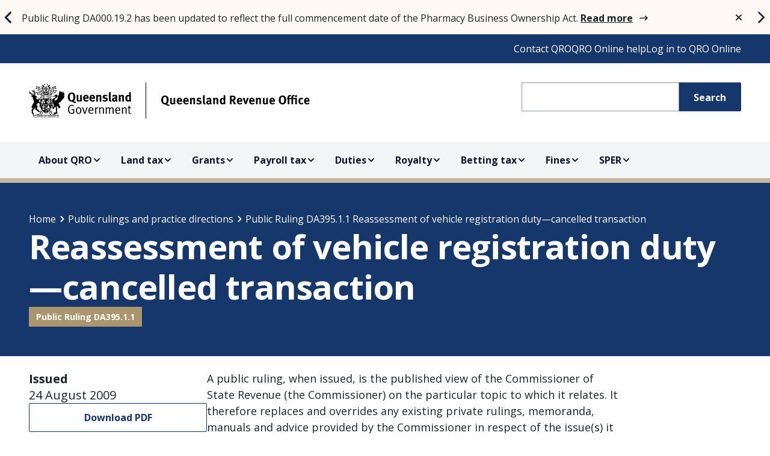

--- FILE ---
content_type: text/html; charset=UTF-8
request_url: https://qro.qld.gov.au/resource/da395-1/
body_size: 15404
content:
<!DOCTYPE html>
<html lang="en-US">
    <head>
        <meta charset="UTF-8" />
    <meta name="description" content="" />
    <meta http-equiv="Content-Type" content="text/html; charset=UTF-8" />
    <meta http-equiv="X-UA-Compatible" content="IE=edge" />
    <meta name="viewport" content="width=device-width, initial-scale=1" />
    <meta name="google-site-verification" content="5oF9X4RZLMbAZpWyLw_H7NAH2ws9t7v-Sg9pwh4Qo_I" />

        <link rel="pingback" href="https://qro.qld.gov.au/xmlrpc.php" />
    <link rel="profile" href="http://gmpg.org/xfn/11" />
    <link href="https://fonts.googleapis.com/css2?family=Open+Sans:wght@400;700&amp;display=swap" rel="stylesheet" />
    <link rel="icon" type="image/x-icon" href="/favicon.ico">

    <!-- Google Tag Manager -->
    <script>(function(w,d,s,l,i){w[l]=w[l]||[];w[l].push({'gtm.start':
    new Date().getTime(),event:'gtm.js'});var f=d.getElementsByTagName(s)[0],
    j=d.createElement(s),dl=l!='dataLayer'?'&l='+l:'';j.async=true;j.src=
    'https://www.googletagmanager.com/gtm.js?id='+i+dl;f.parentNode.insertBefore(j,f);
    })(window,document,'script','dataLayer','GTM-PMDS7K');</script>
    <!-- End Google Tag Manager -->
	
	<script type="text/javascript">
    (function(c,l,a,r,i,t,y){
        c[a]=c[a]||function(){(c[a].q=c[a].q||[]).push(arguments)};
        t=l.createElement(r);t.async=1;t.src="https://www.clarity.ms/tag/"+i;
        y=l.getElementsByTagName(r)[0];y.parentNode.insertBefore(t,y);
    })(window, document, "clarity", "script", "u7c6yrojz2");
</script>
    
        <meta name='robots' content='index, follow, max-image-preview:large, max-snippet:-1, max-video-preview:-1' />
	<style>img:is([sizes="auto" i], [sizes^="auto," i]) { contain-intrinsic-size: 3000px 1500px }</style>
	
	<!-- This site is optimized with the Yoast SEO plugin v24.8.1 - https://yoast.com/wordpress/plugins/seo/ -->
	<title>Public Ruling DA395.1.1 Reassessment of vehicle registration duty—cancelled transaction - Queensland Revenue Office</title>
	<meta name="description" content="Read the Commissioner&#039;s interpretation of the reassessment of vehicle registration duty when the sale or purchase of the vehicle is cancelled." />
	<link rel="canonical" href="https://qro.qld.gov.au/resource/da395-1/" />
	<meta property="og:locale" content="en_US" />
	<meta property="og:type" content="article" />
	<meta property="og:title" content="Public Ruling DA395.1.1 Reassessment of vehicle registration duty—cancelled transaction - Queensland Revenue Office" />
	<meta property="og:description" content="Read the Commissioner&#039;s interpretation of the reassessment of vehicle registration duty when the sale or purchase of the vehicle is cancelled." />
	<meta property="og:url" content="https://qro.qld.gov.au/resource/da395-1/" />
	<meta property="og:site_name" content="Queensland Revenue Office" />
	<meta property="article:modified_time" content="2023-03-13T06:01:09+00:00" />
	<meta property="og:image" content="https://qro.qld.gov.au/files/govLogoDesktop-e1679530776702.png" />
	<meta property="og:image:width" content="631" />
	<meta property="og:image:height" content="619" />
	<meta property="og:image:type" content="image/png" />
	<meta name="twitter:card" content="summary_large_image" />
	<meta name="twitter:label1" content="Est. reading time" />
	<meta name="twitter:data1" content="2 minutes" />
	<script type="application/ld+json" class="yoast-schema-graph">{"@context":"https://schema.org","@graph":[{"@type":"WebPage","@id":"https://qro.qld.gov.au/resource/da395-1/","url":"https://qro.qld.gov.au/resource/da395-1/","name":"Public Ruling DA395.1.1 Reassessment of vehicle registration duty—cancelled transaction - Queensland Revenue Office","isPartOf":{"@id":"https://staging.qro.qld.gov.au/#website"},"datePublished":"2023-01-06T06:24:16+00:00","dateModified":"2023-03-13T06:01:09+00:00","description":"Read the Commissioner's interpretation of the reassessment of vehicle registration duty when the sale or purchase of the vehicle is cancelled.","breadcrumb":{"@id":"https://qro.qld.gov.au/resource/da395-1/#breadcrumb"},"inLanguage":"en-US","potentialAction":[{"@type":"ReadAction","target":["https://qro.qld.gov.au/resource/da395-1/"]}]},{"@type":"BreadcrumbList","@id":"https://qro.qld.gov.au/resource/da395-1/#breadcrumb","itemListElement":[{"@type":"ListItem","position":1,"name":"Home","item":"https://staging.qro.qld.gov.au/"},{"@type":"ListItem","position":2,"name":"Resources","item":"https://qro.qld.gov.au/resource/"},{"@type":"ListItem","position":3,"name":"Public Ruling DA395.1.1 Reassessment of vehicle registration duty—cancelled transaction"}]},{"@type":"WebSite","@id":"https://staging.qro.qld.gov.au/#website","url":"https://staging.qro.qld.gov.au/","name":"Queensland Revenue Office","description":"","publisher":{"@id":"https://staging.qro.qld.gov.au/#organization"},"potentialAction":[{"@type":"SearchAction","target":{"@type":"EntryPoint","urlTemplate":"https://staging.qro.qld.gov.au/?s={search_term_string}"},"query-input":{"@type":"PropertyValueSpecification","valueRequired":true,"valueName":"search_term_string"}}],"inLanguage":"en-US"},{"@type":"Organization","@id":"https://staging.qro.qld.gov.au/#organization","name":"Queensland Revenue Office","url":"https://staging.qro.qld.gov.au/","logo":{"@type":"ImageObject","inLanguage":"en-US","@id":"https://staging.qro.qld.gov.au/#/schema/logo/image/","url":"https://test2.qro.qld.gov.au/files/logoDesktop.png","contentUrl":"https://test2.qro.qld.gov.au/files/logoDesktop.png","width":2335,"height":300,"caption":"Queensland Revenue Office"},"image":{"@id":"https://staging.qro.qld.gov.au/#/schema/logo/image/"}}]}</script>
	<!-- / Yoast SEO plugin. -->


<link rel="alternate" type="application/rss+xml" title="Queensland Revenue Office &raquo; Feed" href="https://qro.qld.gov.au/feed/" />
<link rel="alternate" type="application/rss+xml" title="Queensland Revenue Office &raquo; Comments Feed" href="https://qro.qld.gov.au/comments/feed/" />
<link rel="alternate" type="application/rss+xml" title="Queensland Revenue Office &raquo; Public Ruling DA395.1.1 Reassessment of vehicle registration duty—cancelled transaction Comments Feed" href="https://qro.qld.gov.au/resource/da395-1/feed/" />
<script type="text/javascript">
/* <![CDATA[ */
window._wpemojiSettings = {"baseUrl":"https:\/\/s.w.org\/images\/core\/emoji\/15.0.3\/72x72\/","ext":".png","svgUrl":"https:\/\/s.w.org\/images\/core\/emoji\/15.0.3\/svg\/","svgExt":".svg","source":{"concatemoji":"https:\/\/qro.qld.gov.au\/wp-includes\/js\/wp-emoji-release.min.js?ver=6.7.4"}};
/*! This file is auto-generated */
!function(i,n){var o,s,e;function c(e){try{var t={supportTests:e,timestamp:(new Date).valueOf()};sessionStorage.setItem(o,JSON.stringify(t))}catch(e){}}function p(e,t,n){e.clearRect(0,0,e.canvas.width,e.canvas.height),e.fillText(t,0,0);var t=new Uint32Array(e.getImageData(0,0,e.canvas.width,e.canvas.height).data),r=(e.clearRect(0,0,e.canvas.width,e.canvas.height),e.fillText(n,0,0),new Uint32Array(e.getImageData(0,0,e.canvas.width,e.canvas.height).data));return t.every(function(e,t){return e===r[t]})}function u(e,t,n){switch(t){case"flag":return n(e,"\ud83c\udff3\ufe0f\u200d\u26a7\ufe0f","\ud83c\udff3\ufe0f\u200b\u26a7\ufe0f")?!1:!n(e,"\ud83c\uddfa\ud83c\uddf3","\ud83c\uddfa\u200b\ud83c\uddf3")&&!n(e,"\ud83c\udff4\udb40\udc67\udb40\udc62\udb40\udc65\udb40\udc6e\udb40\udc67\udb40\udc7f","\ud83c\udff4\u200b\udb40\udc67\u200b\udb40\udc62\u200b\udb40\udc65\u200b\udb40\udc6e\u200b\udb40\udc67\u200b\udb40\udc7f");case"emoji":return!n(e,"\ud83d\udc26\u200d\u2b1b","\ud83d\udc26\u200b\u2b1b")}return!1}function f(e,t,n){var r="undefined"!=typeof WorkerGlobalScope&&self instanceof WorkerGlobalScope?new OffscreenCanvas(300,150):i.createElement("canvas"),a=r.getContext("2d",{willReadFrequently:!0}),o=(a.textBaseline="top",a.font="600 32px Arial",{});return e.forEach(function(e){o[e]=t(a,e,n)}),o}function t(e){var t=i.createElement("script");t.src=e,t.defer=!0,i.head.appendChild(t)}"undefined"!=typeof Promise&&(o="wpEmojiSettingsSupports",s=["flag","emoji"],n.supports={everything:!0,everythingExceptFlag:!0},e=new Promise(function(e){i.addEventListener("DOMContentLoaded",e,{once:!0})}),new Promise(function(t){var n=function(){try{var e=JSON.parse(sessionStorage.getItem(o));if("object"==typeof e&&"number"==typeof e.timestamp&&(new Date).valueOf()<e.timestamp+604800&&"object"==typeof e.supportTests)return e.supportTests}catch(e){}return null}();if(!n){if("undefined"!=typeof Worker&&"undefined"!=typeof OffscreenCanvas&&"undefined"!=typeof URL&&URL.createObjectURL&&"undefined"!=typeof Blob)try{var e="postMessage("+f.toString()+"("+[JSON.stringify(s),u.toString(),p.toString()].join(",")+"));",r=new Blob([e],{type:"text/javascript"}),a=new Worker(URL.createObjectURL(r),{name:"wpTestEmojiSupports"});return void(a.onmessage=function(e){c(n=e.data),a.terminate(),t(n)})}catch(e){}c(n=f(s,u,p))}t(n)}).then(function(e){for(var t in e)n.supports[t]=e[t],n.supports.everything=n.supports.everything&&n.supports[t],"flag"!==t&&(n.supports.everythingExceptFlag=n.supports.everythingExceptFlag&&n.supports[t]);n.supports.everythingExceptFlag=n.supports.everythingExceptFlag&&!n.supports.flag,n.DOMReady=!1,n.readyCallback=function(){n.DOMReady=!0}}).then(function(){return e}).then(function(){var e;n.supports.everything||(n.readyCallback(),(e=n.source||{}).concatemoji?t(e.concatemoji):e.wpemoji&&e.twemoji&&(t(e.twemoji),t(e.wpemoji)))}))}((window,document),window._wpemojiSettings);
/* ]]> */
</script>
<link rel='stylesheet' id='liwp-styles-css' href='https://qro.qld.gov.au/wp-content/themes/qro/dist/site.css?ver=1.1.5' type='text/css' media='all' />
<style id='wp-emoji-styles-inline-css' type='text/css'>

	img.wp-smiley, img.emoji {
		display: inline !important;
		border: none !important;
		box-shadow: none !important;
		height: 1em !important;
		width: 1em !important;
		margin: 0 0.07em !important;
		vertical-align: -0.1em !important;
		background: none !important;
		padding: 0 !important;
	}
</style>
<link rel='stylesheet' id='wp-block-library-css' href='https://qro.qld.gov.au/wp-includes/css/dist/block-library/style.min.css?ver=6.7.4' type='text/css' media='all' />
<style id='classic-theme-styles-inline-css' type='text/css'>
/*! This file is auto-generated */
.wp-block-button__link{color:#fff;background-color:#32373c;border-radius:9999px;box-shadow:none;text-decoration:none;padding:calc(.667em + 2px) calc(1.333em + 2px);font-size:1.125em}.wp-block-file__button{background:#32373c;color:#fff;text-decoration:none}
</style>
<style id='global-styles-inline-css' type='text/css'>
:root{--wp--preset--aspect-ratio--square: 1;--wp--preset--aspect-ratio--4-3: 4/3;--wp--preset--aspect-ratio--3-4: 3/4;--wp--preset--aspect-ratio--3-2: 3/2;--wp--preset--aspect-ratio--2-3: 2/3;--wp--preset--aspect-ratio--16-9: 16/9;--wp--preset--aspect-ratio--9-16: 9/16;--wp--preset--color--black: #000000;--wp--preset--color--cyan-bluish-gray: #abb8c3;--wp--preset--color--white: #ffffff;--wp--preset--color--pale-pink: #f78da7;--wp--preset--color--vivid-red: #cf2e2e;--wp--preset--color--luminous-vivid-orange: #ff6900;--wp--preset--color--luminous-vivid-amber: #fcb900;--wp--preset--color--light-green-cyan: #7bdcb5;--wp--preset--color--vivid-green-cyan: #00d084;--wp--preset--color--pale-cyan-blue: #8ed1fc;--wp--preset--color--vivid-cyan-blue: #0693e3;--wp--preset--color--vivid-purple: #9b51e0;--wp--preset--gradient--vivid-cyan-blue-to-vivid-purple: linear-gradient(135deg,rgba(6,147,227,1) 0%,rgb(155,81,224) 100%);--wp--preset--gradient--light-green-cyan-to-vivid-green-cyan: linear-gradient(135deg,rgb(122,220,180) 0%,rgb(0,208,130) 100%);--wp--preset--gradient--luminous-vivid-amber-to-luminous-vivid-orange: linear-gradient(135deg,rgba(252,185,0,1) 0%,rgba(255,105,0,1) 100%);--wp--preset--gradient--luminous-vivid-orange-to-vivid-red: linear-gradient(135deg,rgba(255,105,0,1) 0%,rgb(207,46,46) 100%);--wp--preset--gradient--very-light-gray-to-cyan-bluish-gray: linear-gradient(135deg,rgb(238,238,238) 0%,rgb(169,184,195) 100%);--wp--preset--gradient--cool-to-warm-spectrum: linear-gradient(135deg,rgb(74,234,220) 0%,rgb(151,120,209) 20%,rgb(207,42,186) 40%,rgb(238,44,130) 60%,rgb(251,105,98) 80%,rgb(254,248,76) 100%);--wp--preset--gradient--blush-light-purple: linear-gradient(135deg,rgb(255,206,236) 0%,rgb(152,150,240) 100%);--wp--preset--gradient--blush-bordeaux: linear-gradient(135deg,rgb(254,205,165) 0%,rgb(254,45,45) 50%,rgb(107,0,62) 100%);--wp--preset--gradient--luminous-dusk: linear-gradient(135deg,rgb(255,203,112) 0%,rgb(199,81,192) 50%,rgb(65,88,208) 100%);--wp--preset--gradient--pale-ocean: linear-gradient(135deg,rgb(255,245,203) 0%,rgb(182,227,212) 50%,rgb(51,167,181) 100%);--wp--preset--gradient--electric-grass: linear-gradient(135deg,rgb(202,248,128) 0%,rgb(113,206,126) 100%);--wp--preset--gradient--midnight: linear-gradient(135deg,rgb(2,3,129) 0%,rgb(40,116,252) 100%);--wp--preset--font-size--small: 13px;--wp--preset--font-size--medium: 20px;--wp--preset--font-size--large: 36px;--wp--preset--font-size--x-large: 42px;--wp--preset--spacing--20: 0.44rem;--wp--preset--spacing--30: 0.67rem;--wp--preset--spacing--40: 1rem;--wp--preset--spacing--50: 1.5rem;--wp--preset--spacing--60: 2.25rem;--wp--preset--spacing--70: 3.38rem;--wp--preset--spacing--80: 5.06rem;--wp--preset--shadow--natural: 6px 6px 9px rgba(0, 0, 0, 0.2);--wp--preset--shadow--deep: 12px 12px 50px rgba(0, 0, 0, 0.4);--wp--preset--shadow--sharp: 6px 6px 0px rgba(0, 0, 0, 0.2);--wp--preset--shadow--outlined: 6px 6px 0px -3px rgba(255, 255, 255, 1), 6px 6px rgba(0, 0, 0, 1);--wp--preset--shadow--crisp: 6px 6px 0px rgba(0, 0, 0, 1);}:where(.is-layout-flex){gap: 0.5em;}:where(.is-layout-grid){gap: 0.5em;}body .is-layout-flex{display: flex;}.is-layout-flex{flex-wrap: wrap;align-items: center;}.is-layout-flex > :is(*, div){margin: 0;}body .is-layout-grid{display: grid;}.is-layout-grid > :is(*, div){margin: 0;}:where(.wp-block-columns.is-layout-flex){gap: 2em;}:where(.wp-block-columns.is-layout-grid){gap: 2em;}:where(.wp-block-post-template.is-layout-flex){gap: 1.25em;}:where(.wp-block-post-template.is-layout-grid){gap: 1.25em;}.has-black-color{color: var(--wp--preset--color--black) !important;}.has-cyan-bluish-gray-color{color: var(--wp--preset--color--cyan-bluish-gray) !important;}.has-white-color{color: var(--wp--preset--color--white) !important;}.has-pale-pink-color{color: var(--wp--preset--color--pale-pink) !important;}.has-vivid-red-color{color: var(--wp--preset--color--vivid-red) !important;}.has-luminous-vivid-orange-color{color: var(--wp--preset--color--luminous-vivid-orange) !important;}.has-luminous-vivid-amber-color{color: var(--wp--preset--color--luminous-vivid-amber) !important;}.has-light-green-cyan-color{color: var(--wp--preset--color--light-green-cyan) !important;}.has-vivid-green-cyan-color{color: var(--wp--preset--color--vivid-green-cyan) !important;}.has-pale-cyan-blue-color{color: var(--wp--preset--color--pale-cyan-blue) !important;}.has-vivid-cyan-blue-color{color: var(--wp--preset--color--vivid-cyan-blue) !important;}.has-vivid-purple-color{color: var(--wp--preset--color--vivid-purple) !important;}.has-black-background-color{background-color: var(--wp--preset--color--black) !important;}.has-cyan-bluish-gray-background-color{background-color: var(--wp--preset--color--cyan-bluish-gray) !important;}.has-white-background-color{background-color: var(--wp--preset--color--white) !important;}.has-pale-pink-background-color{background-color: var(--wp--preset--color--pale-pink) !important;}.has-vivid-red-background-color{background-color: var(--wp--preset--color--vivid-red) !important;}.has-luminous-vivid-orange-background-color{background-color: var(--wp--preset--color--luminous-vivid-orange) !important;}.has-luminous-vivid-amber-background-color{background-color: var(--wp--preset--color--luminous-vivid-amber) !important;}.has-light-green-cyan-background-color{background-color: var(--wp--preset--color--light-green-cyan) !important;}.has-vivid-green-cyan-background-color{background-color: var(--wp--preset--color--vivid-green-cyan) !important;}.has-pale-cyan-blue-background-color{background-color: var(--wp--preset--color--pale-cyan-blue) !important;}.has-vivid-cyan-blue-background-color{background-color: var(--wp--preset--color--vivid-cyan-blue) !important;}.has-vivid-purple-background-color{background-color: var(--wp--preset--color--vivid-purple) !important;}.has-black-border-color{border-color: var(--wp--preset--color--black) !important;}.has-cyan-bluish-gray-border-color{border-color: var(--wp--preset--color--cyan-bluish-gray) !important;}.has-white-border-color{border-color: var(--wp--preset--color--white) !important;}.has-pale-pink-border-color{border-color: var(--wp--preset--color--pale-pink) !important;}.has-vivid-red-border-color{border-color: var(--wp--preset--color--vivid-red) !important;}.has-luminous-vivid-orange-border-color{border-color: var(--wp--preset--color--luminous-vivid-orange) !important;}.has-luminous-vivid-amber-border-color{border-color: var(--wp--preset--color--luminous-vivid-amber) !important;}.has-light-green-cyan-border-color{border-color: var(--wp--preset--color--light-green-cyan) !important;}.has-vivid-green-cyan-border-color{border-color: var(--wp--preset--color--vivid-green-cyan) !important;}.has-pale-cyan-blue-border-color{border-color: var(--wp--preset--color--pale-cyan-blue) !important;}.has-vivid-cyan-blue-border-color{border-color: var(--wp--preset--color--vivid-cyan-blue) !important;}.has-vivid-purple-border-color{border-color: var(--wp--preset--color--vivid-purple) !important;}.has-vivid-cyan-blue-to-vivid-purple-gradient-background{background: var(--wp--preset--gradient--vivid-cyan-blue-to-vivid-purple) !important;}.has-light-green-cyan-to-vivid-green-cyan-gradient-background{background: var(--wp--preset--gradient--light-green-cyan-to-vivid-green-cyan) !important;}.has-luminous-vivid-amber-to-luminous-vivid-orange-gradient-background{background: var(--wp--preset--gradient--luminous-vivid-amber-to-luminous-vivid-orange) !important;}.has-luminous-vivid-orange-to-vivid-red-gradient-background{background: var(--wp--preset--gradient--luminous-vivid-orange-to-vivid-red) !important;}.has-very-light-gray-to-cyan-bluish-gray-gradient-background{background: var(--wp--preset--gradient--very-light-gray-to-cyan-bluish-gray) !important;}.has-cool-to-warm-spectrum-gradient-background{background: var(--wp--preset--gradient--cool-to-warm-spectrum) !important;}.has-blush-light-purple-gradient-background{background: var(--wp--preset--gradient--blush-light-purple) !important;}.has-blush-bordeaux-gradient-background{background: var(--wp--preset--gradient--blush-bordeaux) !important;}.has-luminous-dusk-gradient-background{background: var(--wp--preset--gradient--luminous-dusk) !important;}.has-pale-ocean-gradient-background{background: var(--wp--preset--gradient--pale-ocean) !important;}.has-electric-grass-gradient-background{background: var(--wp--preset--gradient--electric-grass) !important;}.has-midnight-gradient-background{background: var(--wp--preset--gradient--midnight) !important;}.has-small-font-size{font-size: var(--wp--preset--font-size--small) !important;}.has-medium-font-size{font-size: var(--wp--preset--font-size--medium) !important;}.has-large-font-size{font-size: var(--wp--preset--font-size--large) !important;}.has-x-large-font-size{font-size: var(--wp--preset--font-size--x-large) !important;}
:where(.wp-block-post-template.is-layout-flex){gap: 1.25em;}:where(.wp-block-post-template.is-layout-grid){gap: 1.25em;}
:where(.wp-block-columns.is-layout-flex){gap: 2em;}:where(.wp-block-columns.is-layout-grid){gap: 2em;}
:root :where(.wp-block-pullquote){font-size: 1.5em;line-height: 1.6;}
</style>
<script type="text/javascript" src="https://qro.qld.gov.au/wp-includes/js/jquery/jquery.min.js?ver=3.7.1" id="jquery-core-js"></script>
<script type="text/javascript" src="https://qro.qld.gov.au/wp-includes/js/jquery/jquery-migrate.min.js?ver=3.4.1" id="jquery-migrate-js"></script>
<link rel="https://api.w.org/" href="https://qro.qld.gov.au/wp-json/" /><link rel="alternate" title="JSON" type="application/json" href="https://qro.qld.gov.au/wp-json/wp/v2/resource/19453" /><link rel="EditURI" type="application/rsd+xml" title="RSD" href="https://qro.qld.gov.au/xmlrpc.php?rsd" />
<meta name="generator" content="WordPress 6.7.4" />
<link rel='shortlink' href='https://qro.qld.gov.au/?p=19453' />
<link rel="alternate" title="oEmbed (JSON)" type="application/json+oembed" href="https://qro.qld.gov.au/wp-json/oembed/1.0/embed?url=https%3A%2F%2Fqro.qld.gov.au%2Fresource%2Fda395-1%2F" />
<link rel="alternate" title="oEmbed (XML)" type="text/xml+oembed" href="https://qro.qld.gov.au/wp-json/oembed/1.0/embed?url=https%3A%2F%2Fqro.qld.gov.au%2Fresource%2Fda395-1%2F&#038;format=xml" />
		<style type="text/css" id="wp-custom-css">
			.wpforms-submit-container .wpforms-submit {
            visibility:hidden;
        }
.wpforms-page-indicator-steps
{
	visibility:hidden;
}

		</style>
		

        
      </head>

    <body class="resource-template-default single single-resource postid-19453">
    <!-- Google Tag Manager (noscript) -->
    <noscript><iframe src="https://www.googletagmanager.com/ns.html?id=GTM-PMDS7K"
    height="0" width="0" style="display:none;visibility:hidden"></iframe></noscript>
    <!-- End Google Tag Manager (noscript) -->

        <a class="skip-to-content reset" href="#main">Skip to content</a>

        <!--noindex-->
<div class="notification-bars">  
                <div class="notification-bar notification-bar--slider">  
        <button class="notification-bar__left-arrow-button desktop"></button>
        <div class="notification-bar__container">  
            <div class="notification-bar__slider-content">
                                    <div class="notification-bar__slide"> 
                        <p>
                                                Public Ruling DA000.19.2 has been updated to reflect the full commencement date of the Pharmacy Business Ownership Act.
                                                    <a href="https://qro.qld.gov.au/2026/01/updated-public-ruling-da000-19/" target="_self">Read more</a>
                                                </p>
                    </div>                      
                                    <div class="notification-bar__slide"> 
                        <p>
                                                Are you experiencing financial hardship resulting from the North Queensland monsoon and flooding? We're ready to help.
                                                    <a href="https://qro.qld.gov.au/2026/01/disaster-relief-north-qld-monsoon/" target="_self">Find out more</a>
                                                </p>
                    </div>                      
                                    <div class="notification-bar__slide"> 
                        <p>
                                                You can now subscribe to receive our latest announcements by email.
                                                    <a href="/2025/07/subscribe-to-announcements" target="_self">Read more</a>
                                                </p>
                    </div>                      
                                <button class="notification-bar__close-button notification-bar__close-button--slider"></button>
            </div>
        </div>
        <button class="notification-bar__right-arrow-button desktop"></button>
        <div class="notification-bar__mobile-buttons mobile">
            <button class="notification-bar__left-arrow-button"></button>
            <button class="notification-bar__right-arrow-button"></button>
            <button class="notification-bar__pause-button notification-bar__pause-button--active"></button>
            <button class="notification-bar__play-button"></button>
        </div>
    </div>
    </div>
<header class="header">
    <div class="header__small">
        <div class="header__sm-bar">
            <a class="header__sm-logo-link reset" href="/" target="_self">
        <img class="header__sm-logo-image" src="/wp-content/themes/qro/LIWP/Site/Assets/Images/logoMobile.svg" alt="Queensland Government - Queensland Revenue Office" />
      </a>

            <ul class="header__sm-nav-item-list reset">
                <li class="header__sm-nav-item reset">
          

  <button class="liwp-button reset header__sm-nav-item-button header__sm-nav-item-button-search liwp-button--type-ghost liwp-button--icon-type-search liwp-button--has-icon liwp-button--is-icon-only" type="button">
          <span aria-hidden="true"></span>
      <span class="sr-only">Search</span>
      </button>
        </li>

                <li class="header__sm-nav-item reset">
          

  <button class="liwp-button reset header__sm-nav-item-button header__sm-nav-item-button-menu liwp-button--type-ghost liwp-button--icon-type-menu liwp-button--has-icon liwp-button--is-icon-only" type="button">
          <span aria-hidden="true"></span>
      <span class="sr-only">Menu</span>
      </button>
        </li>
      </ul>
    </div>
  </div>

    <div class="header__large">
        <div class="header__lg-top-bar">
      <div class="header__lg-top-bar-inner">
        <ul class="header__lg-top-bar-list reset">
                                              <li class="header__lg-top-bar-item reset ">
                <a class="header__lg-top-bar-link reset menu-item menu-item-type-custom menu-item-object-custom menu-item-37957 "
                  href="/contact-qro/"
                  target="_self"
                  id="header__lg-top-bar-link-1"
                                    >
                  Contact QRO 
                </a> 
                          </li>
                                              <li class="header__lg-top-bar-item reset ">
                <a class="header__lg-top-bar-link reset menu-item menu-item-type-custom menu-item-object-custom menu-item-37958 "
                  href="/qro-online/"
                  target="_self"
                  id="header__lg-top-bar-link-2"
                                    >
                  QRO Online help 
                </a> 
                          </li>
                                              <li class="header__lg-top-bar-item reset ">
                <a class="header__lg-top-bar-link reset menu-item menu-item-type-custom menu-item-object-custom menu-item-37748 "
                  href="https://qroonline.treasury.qld.gov.au"
                  target="_self"
                  id="header__lg-top-bar-link-3"
                                    >
                  Log in to QRO Online 
                </a> 
                          </li>
                  </ul>
      </div>
    </div>

        <div class="header__lg-logo-bar">
      <div class="header__lg-logo-bar-inner">
                <a class="header__lg-logo-link reset" href="/" target="_self">
          <img class="header__lg-logo-image" src="/wp-content/themes/qro/LIWP/Site/Assets/Images/logoDesktop.svg" alt="Queensland Government - Queensland Revenue Office" />
        </a>
        <div class="header__lg-logo-bar-inner--search-box">
          <form method="get" class="header__lg-logo-bar-inner--search-box--search-form" action="https://discover.search.qld.gov.au/s/search.html">
            <input name="collection" type="hidden" value="qgov~sp-treasury" />
            <input name="profile" type="hidden" value="state-revenue" />
            <input name="num_ranks" type="hidden" value="10" />
            <input name="tiers" type="hidden" value="off" />
                        

  
  
<div class="text-field header__lg-logo-bar-inner--search-box--search-form--search-field searchbox-query">
    <input class="text-field__input"
    name="query"
    type="text"
    placeholder=""
    value=""
    aria-label="Search Queensland Revenue Office" />

    
    <div class="text-field__border"></div>
</div>
            

  <button class="liwp-button reset header__lg-logo-bar-inner--search-box--search-form--submit liwp-button--type-primary liwp-button--is-text-only" type="submit">
          Search
      </button>
          </form>
        </div>
      </div>
    </div>

        <div class="header__lg-nav-bar">
      <div class="header__lg-nav-bar-inner">
        <ul class="header__lg-nav-item-list reset">
                                              <li class="header__lg-nav-item reset">
              <a 
                class="header__lg-nav-link reset menu-item menu-item-type-post_type menu-item-object-page menu-item-24212 menu-item-has-children  header__lg-nav-link--has-submenu" 
                href="https://qro.qld.gov.au/about-qro/" 
                target="_self"
                                  aria-haspopup="true"
                  aria-expanded="false"
                  aria-controls="header__lg-nav-submenu-1"
                              >
                About QRO
              </a>
                            <div 
                class="header__lg-nav-submenu" 
                id="header__lg-nav-submenu-1"
                aria-labelledby="header__lg-nav-submenu-heading-1"
              >
                <div class="header__lg-nav-submenu-inner">
                  <div>
                    <a 
                      class="header__lg-nav-submenu-heading reset" 
                      href="https://qro.qld.gov.au/about-qro/"
                      id="header__lg-nav-submenu-heading-1"
                    >
                      <span>About QRO</span>
                    </a>
                  </div>
                  <hr class="header__lg-nav-submenu-rule">
                  <ul class="header__lg-nav-submenu-columns reset">
                                          <li class="reset">
                        <a 
                          class="reset" 
                          href="https://qro.qld.gov.au/about-qro/overview/" 
                          target="_self"
                        >
                          <span class="header__lg-nav-submenu-item-text">About QRO</span> 
                        </a>
                      </li>
                                          <li class="reset">
                        <a 
                          class="reset" 
                          href="https://qro.qld.gov.au/about-qro/payments-refunds-and-fees/" 
                          target="_self"
                        >
                          <span class="header__lg-nav-submenu-item-text">Payments, refunds and fees</span> 
                        </a>
                      </li>
                                          <li class="reset">
                        <a 
                          class="reset" 
                          href="https://qro.qld.gov.au/about-qro/compliance/" 
                          target="_self"
                        >
                          <span class="header__lg-nav-submenu-item-text">Compliance</span> 
                        </a>
                      </li>
                                          <li class="reset">
                        <a 
                          class="reset" 
                          href="https://qro.qld.gov.au/about-qro/feedback/" 
                          target="_self"
                        >
                          <span class="header__lg-nav-submenu-item-text">Feedback</span> 
                        </a>
                      </li>
                                          <li class="reset">
                        <a 
                          class="reset" 
                          href="https://qro.qld.gov.au/about-qro/communication/" 
                          target="_self"
                        >
                          <span class="header__lg-nav-submenu-item-text">How we connect with you</span> 
                        </a>
                      </li>
                                          <li class="reset">
                        <a 
                          class="reset" 
                          href="https://qro.qld.gov.au/about-qro/other-languages/" 
                          target="_self"
                        >
                          <span class="header__lg-nav-submenu-item-text">Other languages</span> 
                        </a>
                      </li>
                                          <li class="reset">
                        <a 
                          class="reset" 
                          href="https://qro.qld.gov.au/about-qro/hardship/" 
                          target="_self"
                        >
                          <span class="header__lg-nav-submenu-item-text">Natural disaster relief</span> 
                        </a>
                      </li>
                                          <li class="reset">
                        <a 
                          class="reset" 
                          href="https://qro.qld.gov.au/contact-qro/" 
                          target="_self"
                        >
                          <span class="header__lg-nav-submenu-item-text">Contact us</span> 
                        </a>
                      </li>
                                      </ul>
                </div>
              </div>
                          </li>
                                              <li class="header__lg-nav-item reset">
              <a 
                class="header__lg-nav-link reset menu-item menu-item-type-post_type menu-item-object-page menu-item-19915 menu-item-has-children  header__lg-nav-link--has-submenu" 
                href="https://qro.qld.gov.au/land-tax/" 
                target="_self"
                                  aria-haspopup="true"
                  aria-expanded="false"
                  aria-controls="header__lg-nav-submenu-2"
                              >
                Land tax
              </a>
                            <div 
                class="header__lg-nav-submenu" 
                id="header__lg-nav-submenu-2"
                aria-labelledby="header__lg-nav-submenu-heading-2"
              >
                <div class="header__lg-nav-submenu-inner">
                  <div>
                    <a 
                      class="header__lg-nav-submenu-heading reset" 
                      href="https://qro.qld.gov.au/land-tax/"
                      id="header__lg-nav-submenu-heading-2"
                    >
                      <span>Land tax</span>
                    </a>
                  </div>
                  <hr class="header__lg-nav-submenu-rule">
                  <ul class="header__lg-nav-submenu-columns reset">
                                          <li class="reset">
                        <a 
                          class="reset" 
                          href="https://qro.qld.gov.au/land-tax/about/" 
                          target="_self"
                        >
                          <span class="header__lg-nav-submenu-item-text">New to land tax</span> 
                        </a>
                      </li>
                                          <li class="reset">
                        <a 
                          class="reset" 
                          href="https://qro.qld.gov.au/land-tax/relief/" 
                          target="_self"
                        >
                          <span class="header__lg-nav-submenu-item-text">Exemptions and relief</span> 
                        </a>
                      </li>
                                          <li class="reset">
                        <a 
                          class="reset" 
                          href="https://qro.qld.gov.au/land-tax/calculate/" 
                          target="_self"
                        >
                          <span class="header__lg-nav-submenu-item-text">Calculating</span> 
                        </a>
                      </li>
                                          <li class="reset">
                        <a 
                          class="reset" 
                          href="https://qro.qld.gov.au/land-tax/pay/" 
                          target="_self"
                        >
                          <span class="header__lg-nav-submenu-item-text">Paying your assessment notice</span> 
                        </a>
                      </li>
                                          <li class="reset">
                        <a 
                          class="reset" 
                          href="https://qro.qld.gov.au/land-tax/clearance/" 
                          target="_self"
                        >
                          <span class="header__lg-nav-submenu-item-text">Land tax clearance certificate</span> 
                        </a>
                      </li>
                                          <li class="reset">
                        <a 
                          class="reset" 
                          href="https://qro.qld.gov.au/land-tax/pay/update-details/" 
                          target="_self"
                        >
                          <span class="header__lg-nav-submenu-item-text">Update your details</span> 
                        </a>
                      </li>
                                          <li class="reset">
                        <a 
                          class="reset" 
                          href="/land-tax/contact-us" 
                          target="_self"
                        >
                          <span class="header__lg-nav-submenu-item-text">Contact us</span> 
                        </a>
                      </li>
                                      </ul>
                </div>
              </div>
                          </li>
                                              <li class="header__lg-nav-item reset">
              <a 
                class="header__lg-nav-link reset menu-item menu-item-type-post_type menu-item-object-page menu-item-19921 menu-item-has-children  header__lg-nav-link--has-submenu" 
                href="https://qro.qld.gov.au/property-concessions-grants/" 
                target="_self"
                                  aria-haspopup="true"
                  aria-expanded="false"
                  aria-controls="header__lg-nav-submenu-3"
                              >
                Grants
              </a>
                            <div 
                class="header__lg-nav-submenu" 
                id="header__lg-nav-submenu-3"
                aria-labelledby="header__lg-nav-submenu-heading-3"
              >
                <div class="header__lg-nav-submenu-inner">
                  <div>
                    <a 
                      class="header__lg-nav-submenu-heading reset" 
                      href="https://qro.qld.gov.au/property-concessions-grants/"
                      id="header__lg-nav-submenu-heading-3"
                    >
                      <span>Grants</span>
                    </a>
                  </div>
                  <hr class="header__lg-nav-submenu-rule">
                  <ul class="header__lg-nav-submenu-columns reset">
                                          <li class="reset">
                        <a 
                          class="reset" 
                          href="https://qro.qld.gov.au/property-concessions-grants/first-home-grant/" 
                          target="_self"
                        >
                          <span class="header__lg-nav-submenu-item-text">First home owner grant</span> 
                        </a>
                      </li>
                                          <li class="reset">
                        <a 
                          class="reset" 
                          href="https://qro.qld.gov.au/property-concessions-grants/regional-home-building-boost-grant/" 
                          target="_self"
                        >
                          <span class="header__lg-nav-submenu-item-text">Regional home building boost grant</span> 
                        </a>
                      </li>
                                          <li class="reset">
                        <a 
                          class="reset" 
                          href="https://qro.qld.gov.au/duties/transfer-duty/concessions/homes/" 
                          target="_self"
                        >
                          <span class="header__lg-nav-submenu-item-text">Home concessions</span> 
                        </a>
                      </li>
                                          <li class="reset">
                        <a 
                          class="reset" 
                          href="/property-concessions-grants/contact-us" 
                          target="_self"
                        >
                          <span class="header__lg-nav-submenu-item-text">Contact us</span> 
                        </a>
                      </li>
                                      </ul>
                </div>
              </div>
                          </li>
                                              <li class="header__lg-nav-item reset">
              <a 
                class="header__lg-nav-link reset menu-item menu-item-type-post_type menu-item-object-page menu-item-19919 menu-item-has-children  header__lg-nav-link--has-submenu" 
                href="https://qro.qld.gov.au/payroll-tax/" 
                target="_self"
                                  aria-haspopup="true"
                  aria-expanded="false"
                  aria-controls="header__lg-nav-submenu-4"
                              >
                Payroll tax
              </a>
                            <div 
                class="header__lg-nav-submenu" 
                id="header__lg-nav-submenu-4"
                aria-labelledby="header__lg-nav-submenu-heading-4"
              >
                <div class="header__lg-nav-submenu-inner">
                  <div>
                    <a 
                      class="header__lg-nav-submenu-heading reset" 
                      href="https://qro.qld.gov.au/payroll-tax/"
                      id="header__lg-nav-submenu-heading-4"
                    >
                      <span>Payroll tax</span>
                    </a>
                  </div>
                  <hr class="header__lg-nav-submenu-rule">
                  <ul class="header__lg-nav-submenu-columns reset">
                                          <li class="reset">
                        <a 
                          class="reset" 
                          href="https://qro.qld.gov.au/payroll-tax/overview/" 
                          target="_self"
                        >
                          <span class="header__lg-nav-submenu-item-text">New to payroll tax</span> 
                        </a>
                      </li>
                                          <li class="reset">
                        <a 
                          class="reset" 
                          href="https://qro.qld.gov.au/payroll-tax/register/" 
                          target="_self"
                        >
                          <span class="header__lg-nav-submenu-item-text">Registering</span> 
                        </a>
                      </li>
                                          <li class="reset">
                        <a 
                          class="reset" 
                          href="https://qro.qld.gov.au/payroll-tax/liability/" 
                          target="_self"
                        >
                          <span class="header__lg-nav-submenu-item-text">Liability and taxable wages</span> 
                        </a>
                      </li>
                                          <li class="reset">
                        <a 
                          class="reset" 
                          href="https://qro.qld.gov.au/payroll-tax/grouping/" 
                          target="_self"
                        >
                          <span class="header__lg-nav-submenu-item-text">Grouping</span> 
                        </a>
                      </li>
                                          <li class="reset">
                        <a 
                          class="reset" 
                          href="https://qro.qld.gov.au/payroll-tax/exemptions/" 
                          target="_self"
                        >
                          <span class="header__lg-nav-submenu-item-text">Exemptions</span> 
                        </a>
                      </li>
                                          <li class="reset">
                        <a 
                          class="reset" 
                          href="https://qro.qld.gov.au/payroll-tax/calculate/" 
                          target="_self"
                        >
                          <span class="header__lg-nav-submenu-item-text">Calculating</span> 
                        </a>
                      </li>
                                          <li class="reset">
                        <a 
                          class="reset" 
                          href="https://qro.qld.gov.au/payroll-tax/mental-health-levy/" 
                          target="_self"
                        >
                          <span class="header__lg-nav-submenu-item-text">Mental health levy</span> 
                        </a>
                      </li>
                                          <li class="reset">
                        <a 
                          class="reset" 
                          href="https://qro.qld.gov.au/payroll-tax/returns/" 
                          target="_self"
                        >
                          <span class="header__lg-nav-submenu-item-text">Lodging returns</span> 
                        </a>
                      </li>
                                          <li class="reset">
                        <a 
                          class="reset" 
                          href="/payroll-tax/contact-us" 
                          target="_self"
                        >
                          <span class="header__lg-nav-submenu-item-text">Contact us</span> 
                        </a>
                      </li>
                                      </ul>
                </div>
              </div>
                          </li>
                                              <li class="header__lg-nav-item reset">
              <a 
                class="header__lg-nav-link reset menu-item menu-item-type-post_type menu-item-object-page menu-item-19922 menu-item-has-children  header__lg-nav-link--has-submenu" 
                href="https://qro.qld.gov.au/duties/" 
                target="_self"
                                  aria-haspopup="true"
                  aria-expanded="false"
                  aria-controls="header__lg-nav-submenu-5"
                              >
                Duties
              </a>
                            <div 
                class="header__lg-nav-submenu" 
                id="header__lg-nav-submenu-5"
                aria-labelledby="header__lg-nav-submenu-heading-5"
              >
                <div class="header__lg-nav-submenu-inner">
                  <div>
                    <a 
                      class="header__lg-nav-submenu-heading reset" 
                      href="https://qro.qld.gov.au/duties/"
                      id="header__lg-nav-submenu-heading-5"
                    >
                      <span>Duties</span>
                    </a>
                  </div>
                  <hr class="header__lg-nav-submenu-rule">
                  <ul class="header__lg-nav-submenu-columns reset">
                                          <li class="reset">
                        <a 
                          class="reset" 
                          href="https://qro.qld.gov.au/duties/transfer-duty/" 
                          target="_self"
                        >
                          <span class="header__lg-nav-submenu-item-text">Transfer duty</span> 
                        </a>
                      </li>
                                          <li class="reset">
                        <a 
                          class="reset" 
                          href="https://qro.qld.gov.au/duties/self-assessors/" 
                          target="_self"
                        >
                          <span class="header__lg-nav-submenu-item-text">Self assessors</span> 
                        </a>
                      </li>
                                          <li class="reset">
                        <a 
                          class="reset" 
                          href="https://qro.qld.gov.au/duties/investors/" 
                          target="_self"
                        >
                          <span class="header__lg-nav-submenu-item-text">Businesses, trusts and investors</span> 
                        </a>
                      </li>
                                          <li class="reset">
                        <a 
                          class="reset" 
                          href="https://qro.qld.gov.au/duties/insurance-duty/" 
                          target="_self"
                        >
                          <span class="header__lg-nav-submenu-item-text">Insurance duty</span> 
                        </a>
                      </li>
                                          <li class="reset">
                        <a 
                          class="reset" 
                          href="https://www.qld.gov.au/transport/registration/fees/duty" 
                          target="_self"
                        >
                          <span class="header__lg-nav-submenu-item-text">Vehicle registration duty</span> 
                        </a>
                      </li>
                                          <li class="reset">
                        <a 
                          class="reset" 
                          href="/duties/contact-us" 
                          target="_self"
                        >
                          <span class="header__lg-nav-submenu-item-text">Contact us</span> 
                        </a>
                      </li>
                                      </ul>
                </div>
              </div>
                          </li>
                                              <li class="header__lg-nav-item reset">
              <a 
                class="header__lg-nav-link reset menu-item menu-item-type-post_type menu-item-object-page menu-item-19923 menu-item-has-children  header__lg-nav-link--has-submenu" 
                href="https://qro.qld.gov.au/royalty/" 
                target="_self"
                                  aria-haspopup="true"
                  aria-expanded="false"
                  aria-controls="header__lg-nav-submenu-6"
                              >
                Royalty
              </a>
                            <div 
                class="header__lg-nav-submenu" 
                id="header__lg-nav-submenu-6"
                aria-labelledby="header__lg-nav-submenu-heading-6"
              >
                <div class="header__lg-nav-submenu-inner">
                  <div>
                    <a 
                      class="header__lg-nav-submenu-heading reset" 
                      href="https://qro.qld.gov.au/royalty/"
                      id="header__lg-nav-submenu-heading-6"
                    >
                      <span>Royalty</span>
                    </a>
                  </div>
                  <hr class="header__lg-nav-submenu-rule">
                  <ul class="header__lg-nav-submenu-columns reset">
                                          <li class="reset">
                        <a 
                          class="reset" 
                          href="https://qro.qld.gov.au/royalty/overview/" 
                          target="_self"
                        >
                          <span class="header__lg-nav-submenu-item-text">About royalty</span> 
                        </a>
                      </li>
                                          <li class="reset">
                        <a 
                          class="reset" 
                          href="https://qro.qld.gov.au/royalty/calculate-mineral/" 
                          target="_self"
                        >
                          <span class="header__lg-nav-submenu-item-text">Calculating mining royalty</span> 
                        </a>
                      </li>
                                          <li class="reset">
                        <a 
                          class="reset" 
                          href="https://qro.qld.gov.au/royalty/calculate-petroleum/" 
                          target="_self"
                        >
                          <span class="header__lg-nav-submenu-item-text">Calculating petroleum royalty</span> 
                        </a>
                      </li>
                                          <li class="reset">
                        <a 
                          class="reset" 
                          href="https://qro.qld.gov.au/royalty/lodge-pay/" 
                          target="_self"
                        >
                          <span class="header__lg-nav-submenu-item-text">Lodging returns</span> 
                        </a>
                      </li>
                                          <li class="reset">
                        <a 
                          class="reset" 
                          href="https://qro.qld.gov.au/royalty/comply/" 
                          target="_self"
                        >
                          <span class="header__lg-nav-submenu-item-text">Complying with obligations</span> 
                        </a>
                      </li>
                                          <li class="reset">
                        <a 
                          class="reset" 
                          href="/royalty/contact-us" 
                          target="_self"
                        >
                          <span class="header__lg-nav-submenu-item-text">Contact us</span> 
                        </a>
                      </li>
                                      </ul>
                </div>
              </div>
                          </li>
                                              <li class="header__lg-nav-item reset">
              <a 
                class="header__lg-nav-link reset menu-item menu-item-type-post_type menu-item-object-page menu-item-19924 menu-item-has-children  header__lg-nav-link--has-submenu" 
                href="https://qro.qld.gov.au/betting-tax/" 
                target="_self"
                                  aria-haspopup="true"
                  aria-expanded="false"
                  aria-controls="header__lg-nav-submenu-7"
                              >
                Betting tax
              </a>
                            <div 
                class="header__lg-nav-submenu" 
                id="header__lg-nav-submenu-7"
                aria-labelledby="header__lg-nav-submenu-heading-7"
              >
                <div class="header__lg-nav-submenu-inner">
                  <div>
                    <a 
                      class="header__lg-nav-submenu-heading reset" 
                      href="https://qro.qld.gov.au/betting-tax/"
                      id="header__lg-nav-submenu-heading-7"
                    >
                      <span>Betting tax</span>
                    </a>
                  </div>
                  <hr class="header__lg-nav-submenu-rule">
                  <ul class="header__lg-nav-submenu-columns reset">
                                          <li class="reset">
                        <a 
                          class="reset" 
                          href="https://qro.qld.gov.au/betting-tax/register/" 
                          target="_self"
                        >
                          <span class="header__lg-nav-submenu-item-text">Registering</span> 
                        </a>
                      </li>
                                          <li class="reset">
                        <a 
                          class="reset" 
                          href="https://qro.qld.gov.au/betting-tax/rate-threshold/" 
                          target="_self"
                        >
                          <span class="header__lg-nav-submenu-item-text">Rate and threshold</span> 
                        </a>
                      </li>
                                          <li class="reset">
                        <a 
                          class="reset" 
                          href="https://qro.qld.gov.au/betting-tax/lodging/" 
                          target="_self"
                        >
                          <span class="header__lg-nav-submenu-item-text">Lodging returns</span> 
                        </a>
                      </li>
                                          <li class="reset">
                        <a 
                          class="reset" 
                          href="/betting-tax/contact-us" 
                          target="_self"
                        >
                          <span class="header__lg-nav-submenu-item-text">Contact us</span> 
                        </a>
                      </li>
                                      </ul>
                </div>
              </div>
                          </li>
                                              <li class="header__lg-nav-item reset">
              <a 
                class="header__lg-nav-link reset menu-item menu-item-type-post_type menu-item-object-page menu-item-30580 menu-item-has-children  header__lg-nav-link--has-submenu" 
                href="https://qro.qld.gov.au/fines-and-infringements/" 
                target="_self"
                                  aria-haspopup="true"
                  aria-expanded="false"
                  aria-controls="header__lg-nav-submenu-8"
                              >
                Fines
              </a>
                            <div 
                class="header__lg-nav-submenu" 
                id="header__lg-nav-submenu-8"
                aria-labelledby="header__lg-nav-submenu-heading-8"
              >
                <div class="header__lg-nav-submenu-inner">
                  <div>
                    <a 
                      class="header__lg-nav-submenu-heading reset" 
                      href="https://qro.qld.gov.au/fines-and-infringements/"
                      id="header__lg-nav-submenu-heading-8"
                    >
                      <span>Fines</span>
                    </a>
                  </div>
                  <hr class="header__lg-nav-submenu-rule">
                  <ul class="header__lg-nav-submenu-columns reset">
                                          <li class="reset">
                        <a 
                          class="reset" 
                          href="/fines-and-infringements/about#pay-your-fine-or-set-up-payment-plan" 
                          target="_self"
                        >
                          <span class="header__lg-nav-submenu-item-text">Pay a fine</span> 
                        </a>
                      </li>
                                          <li class="reset">
                        <a 
                          class="reset" 
                          href="/fines-and-infringements/about#transfer-your-fine" 
                          target="_self"
                        >
                          <span class="header__lg-nav-submenu-item-text">Transfer a fine</span> 
                        </a>
                      </li>
                                          <li class="reset">
                        <a 
                          class="reset" 
                          href="/fines-and-infringements/about#dispute-your-fine" 
                          target="_self"
                        >
                          <span class="header__lg-nav-submenu-item-text">Dispute a fine</span> 
                        </a>
                      </li>
                                          <li class="reset">
                        <a 
                          class="reset" 
                          href="https://qro.qld.gov.au/fines-and-infringements/contact-us/" 
                          target="_self"
                        >
                          <span class="header__lg-nav-submenu-item-text">Contact us</span> 
                        </a>
                      </li>
                                      </ul>
                </div>
              </div>
                          </li>
                                              <li class="header__lg-nav-item reset">
              <a 
                class="header__lg-nav-link reset menu-item menu-item-type-post_type menu-item-object-page menu-item-29863 menu-item-has-children  header__lg-nav-link--has-submenu" 
                href="https://qro.qld.gov.au/sper/" 
                target="_self"
                                  aria-haspopup="true"
                  aria-expanded="false"
                  aria-controls="header__lg-nav-submenu-9"
                              >
                SPER
              </a>
                            <div 
                class="header__lg-nav-submenu" 
                id="header__lg-nav-submenu-9"
                aria-labelledby="header__lg-nav-submenu-heading-9"
              >
                <div class="header__lg-nav-submenu-inner">
                  <div>
                    <a 
                      class="header__lg-nav-submenu-heading reset" 
                      href="https://qro.qld.gov.au/sper/"
                      id="header__lg-nav-submenu-heading-9"
                    >
                      <span>SPER</span>
                    </a>
                  </div>
                  <hr class="header__lg-nav-submenu-rule">
                  <ul class="header__lg-nav-submenu-columns reset">
                                          <li class="reset">
                        <a 
                          class="reset" 
                          href="/sper/about/" 
                          target="_self"
                        >
                          <span class="header__lg-nav-submenu-item-text">About SPER</span> 
                        </a>
                      </li>
                                          <li class="reset">
                        <a 
                          class="reset" 
                          href="/sper/payment-options-and-refunds/" 
                          target="_self"
                        >
                          <span class="header__lg-nav-submenu-item-text">Payment options and refunds</span> 
                        </a>
                      </li>
                                          <li class="reset">
                        <a 
                          class="reset" 
                          href="https://qld.gov.au/law/fines-and-penalties/fine-enforcement" 
                          target="_self"
                        >
                          <span class="header__lg-nav-submenu-item-text">Enforcement actions</span> 
                        </a>
                      </li>
                                          <li class="reset">
                        <a 
                          class="reset" 
                          href="https://qld.gov.au/law/fines-and-penalties/state-penalties-enforcement-registry" 
                          target="_self"
                        >
                          <span class="header__lg-nav-submenu-item-text">SPER website</span> 
                        </a>
                      </li>
                                          <li class="reset">
                        <a 
                          class="reset" 
                          href="https://qro.qld.gov.au/sper/contact-you/" 
                          target="_self"
                        >
                          <span class="header__lg-nav-submenu-item-text">Contacting you about debts</span> 
                        </a>
                      </li>
                                          <li class="reset">
                        <a 
                          class="reset" 
                          href="https://qro.qld.gov.au/sper/contact-us/" 
                          target="_self"
                        >
                          <span class="header__lg-nav-submenu-item-text">Contact us</span> 
                        </a>
                      </li>
                                      </ul>
                </div>
              </div>
                          </li>
                  </ul>
      </div>
    </div>
  </div>

  

<div class="modal modal--type-right-side header__mobile-nav-modal">
  <div class="modal__backdrop"></div>
  <div class="modal__content modal__content--type-right-side">
    
        

  <button class="liwp-button reset modal__close-button modal__close-button--type-right-side liwp-button--type-ghost liwp-button--icon-type-close liwp-button--has-icon liwp-button--is-icon-only" type="button">
          
      </button>
    









  <div class="header__mobile-nav-modal-content">
        <div class="header__mobile-nav-modal-content-top">
              <li class="header__mobile-nav-modal-item reset">
          <a class="header__mobile-nav-modal-nav-link reset"
            href="https://qro.qld.gov.au/about-qro/"
            target="_self">
            About QRO
          </a>
        </li>
              <li class="header__mobile-nav-modal-item reset">
          <a class="header__mobile-nav-modal-nav-link reset"
            href="https://qro.qld.gov.au/land-tax/"
            target="_self">
            Land tax
          </a>
        </li>
              <li class="header__mobile-nav-modal-item reset">
          <a class="header__mobile-nav-modal-nav-link reset"
            href="https://qro.qld.gov.au/property-concessions-grants/"
            target="_self">
            Grants
          </a>
        </li>
              <li class="header__mobile-nav-modal-item reset">
          <a class="header__mobile-nav-modal-nav-link reset"
            href="https://qro.qld.gov.au/payroll-tax/"
            target="_self">
            Payroll tax
          </a>
        </li>
              <li class="header__mobile-nav-modal-item reset">
          <a class="header__mobile-nav-modal-nav-link reset"
            href="https://qro.qld.gov.au/duties/"
            target="_self">
            Duties
          </a>
        </li>
              <li class="header__mobile-nav-modal-item reset">
          <a class="header__mobile-nav-modal-nav-link reset"
            href="https://qro.qld.gov.au/royalty/"
            target="_self">
            Royalty
          </a>
        </li>
              <li class="header__mobile-nav-modal-item reset">
          <a class="header__mobile-nav-modal-nav-link reset"
            href="https://qro.qld.gov.au/betting-tax/"
            target="_self">
            Betting tax
          </a>
        </li>
              <li class="header__mobile-nav-modal-item reset">
          <a class="header__mobile-nav-modal-nav-link reset"
            href="https://qro.qld.gov.au/fines-and-infringements/"
            target="_self">
            Fines
          </a>
        </li>
              <li class="header__mobile-nav-modal-item reset">
          <a class="header__mobile-nav-modal-nav-link reset"
            href="https://qro.qld.gov.au/sper/"
            target="_self">
            SPER
          </a>
        </li>
          </div>

        <div class="header__mobile-nav-modal-content-bottom">
              <li class="header__mobile-nav-modal-secondary-item reset">
          <a class="header__mobile-nav-modal-secondary-item-link reset menu-item menu-item-type-post_type menu-item-object-page menu-item-22541"
            href="https://qro.qld.gov.au/contact-qro/"
            target="_self">
            Contact us
          </a>
        </li>
              <li class="header__mobile-nav-modal-secondary-item reset">
          <a class="header__mobile-nav-modal-secondary-item-link reset menu-item menu-item-type-post_type menu-item-object-page menu-item-24213"
            href="https://qro.qld.gov.au/qro-online/"
            target="_self">
            QRO Online help
          </a>
        </li>
              <li class="header__mobile-nav-modal-secondary-item reset">
          <a class="header__mobile-nav-modal-secondary-item-link reset menu-item menu-item-type-custom menu-item-object-custom menu-item-21684"
            href="https://qroonline.treasury.qld.gov.au"
            target="_self">
            Log in to QRO Online
          </a>
        </li>
          </div>
  </div>

  
  </div>
</div>

  

<div class="modal modal--type-right-side header__mobile-search-modal">
  <div class="modal__backdrop"></div>
  <div class="modal__content modal__content--type-right-side">
    
        

  <button class="liwp-button reset modal__close-button modal__close-button--type-right-side liwp-button--type-ghost liwp-button--icon-type-close liwp-button--has-icon liwp-button--is-icon-only" type="button">
          
      </button>
    









  <div class="header__mobile-search-modal-content">
    <div class="header__mobile-search-title">
      Search
    </div>

    <form method="get" class="header__lg-logo-bar-inner--search-box--search-form" action="https://discover.search.qld.gov.au/s/search.html">
      <input name="collection" type="hidden" value="qgov~sp-treasury" />
      <input name="profile" type="hidden" value="state-revenue" />
      <input name="num_ranks" type="hidden" value="10" />
      <input name="tiers" type="hidden" value="off" />
            

  

<div class="text-field header__lg-logo-bar-inner--search-box--search-form--search-field searchbox-query">
    <input class="text-field__input"
    name="query"
    type="text"
    placeholder=""
    value=""
     />

    
    <div class="text-field__border"></div>
</div>
      

  <button class="liwp-button reset header__lg-logo-bar-inner--search-box--search-form--submit liwp-button--type-primary liwp-button--is-text-only" type="submit">
          Search
      </button>
    </form>
  </div>

  
  </div>
</div>
</header>
<!--endnoindex-->

            <main class="main" id="main">
            <div class="page-resource-detail">
    
<div class="hero" >
  <div class="hero__inner ">
    <div class="hero__content-container " >
            <div class="hero__content  ">

                        <div class="hero__breadcrumb">
          <div class="breadcrumb" aria-label="Breadcrumbs">
  <ol class="breadcrumb__list reset">
          <li class="breadcrumb__item reset">
                  <a class="breadcrumb__link reset" href="/" target="_self">
            Home
          </a>
                      </li>
          <li class="breadcrumb__item reset">
                  <a class="breadcrumb__link reset" href="/public-rulings/" target="_self">
            Public rulings and practice directions
          </a>
                      </li>
          <li class="breadcrumb__item reset">
                          <span class="reset">
            Public Ruling DA395.1.1 Reassessment of vehicle registration duty—cancelled transaction
          </span>
              </li>
      </ol>
</div>
        </div>
        
                          <h1 class="hero__heading  reset">
            Reassessment of vehicle registration duty—cancelled transaction
          </h1>
        
                          <div class="hero__tags hero__tags--gold">
            Public Ruling DA395.1.1
          </div>
        
                
                
                      </div>
    </div>
  </div>
  </div>
    <div class="page-resource-detail__main">
        <div class="page-resource-detail__main-inner">
            <div class="page-resource-detail__info">
                          <div class="page-resource-detail__issued-info">
            <strong>Issued</strong>
            <br />
            24 August 2009
          </div>
        
                          

  <a class="liwp-button reset page-resource-detail__download-button liwp-button--type-secondary liwp-button--is-text-only" href="https://qro.qld.gov.au/files/da395-1.pdf" target="_blank">
          Download PDF
      </a>
        
              </div>

            <div class="page-resource-detail__content">
                          <div class="page-resource-detail__intro">
            <p>A public ruling, when issued, is the published view of the Commissioner of State Revenue (the Commissioner) on the particular topic to which it relates. It therefore replaces and overrides any existing private rulings, memoranda, manuals and advice provided by the Commissioner in respect of the issue(s) it addresses.</p>
<p>Where a change in legislation or case law (the law) affects the content of a public ruling, the change in the law overrides the public ruling—that is, the Commissioner will determine the tax liability or eligibility for a concession, grant or exemption, as the case may be, in accordance with the law.</p>

          </div>
        
                
                <h2>What this ruling is about</h2>
<ol>
<li>Chapter 9 of the <em>Duties Act 2001</em> (the Duties Act) imposes vehicle registration duty on an application to register a vehicle and an application to transfer a vehicle if the person in whose name the vehicle is to be registered differs from the person in whose name the vehicle is registered. The duty is imposed on the dutiable value of the vehicle.<sup>1</sup></li>
<li>Section 395 of the Duties Act outlines the circumstances where the Commissioner of State Revenue (the Commissioner) must make a reassessment of vehicle registration duty paid as if the application to register or transfer the vehicle (the application) was exempt from vehicle registration duty.<sup>2</sup></li>
<li>One of the circumstances is where the Commissioner is satisfied that vehicle registration duty was paid for an application and the transaction is cancelled within three months after the application is made.<sup>3</sup></li>
<li>This Public Ruling clarifies the Commissioner’s practice in relation to the reassessment of vehicle registration duty when the transaction is cancelled.</li>
</ol>
<h2>Ruling and explanation</h2>
<ol start="5">
<li>The Commissioner’s power to reassess vehicle registration duty in the circumstance outlined in paragraph 3 only arises where the transaction dealing with the acquisition or disposal of the vehicle (the underlying transaction) is cancelled. To remove any doubt, the Commissioner’s obligation to reassess does not arise if the application is cancelled but the underlying transaction remains in effect.</li>
<li>The transaction must be cancelled within three months after the application is made.<sup>4</sup></li>
<li>An application for reassessment of the duty (reassessment application) must be made by the person who paid the duty on the application.<sup>5</sup></li>
<li>A reassessment application can only be made within one year after the application was made.<sup>6</sup> The Commissioner does not have the power to extend that timeframe. Any reassessment application lodged after one year will be of no effect and cannot be processed by the Commissioner.</li>
<li>As the power to reassess is limited to the situation where the transaction of acquisition or disposal of the vehicle is cancelled, the reassessment application should be supported by evidence the transaction has been cancelled and the vehicle has been transferred back to the original owner.</li>
</ol>
<h2>Date of effect</h2>
<ol start="10">
<li>This Public Ruling takes effect from the date of issue.</li>
</ol>
<p>&nbsp;</p>
<p>David Smith<br />
Commissioner of State Revenue<br />
Date of issue: 24 August 2009</p>
<h2>References</h2>
<p>&nbsp;</p>
<table class="table table-rulings-references" border="0">
<thead>
<tr>
<th id="tbl289id0_0" style="width: 16%;" rowspan="2" scope="col">Public Ruling</th>
<th id="tbl289id0_1" style="width: 28%;" rowspan="2" scope="col">Issued</th>
<th id="tbl289id0_2" style="width: 56%;" colspan="2" scope="col">Dates of effect</th>
</tr>
<tr>
<th id="tbl289id1_0" style="width: 28%;" scope="col">From</th>
<th id="tbl289id1_1" style="width: 28%;" scope="col">To</th>
</tr>
</thead>
<tbody>
<tr>
<td>DA395.1.1</td>
<td>24 August 2009</td>
<td>24 August 2009</td>
<td>Current</td>
</tr>
</tbody>
</table>
<h2>Footnotes</h2>
<ol start="1">
<li>Section 377(2) of the Duties Act</li>
<li>Section 395(2) of the Duties Act</li>
<li>Section 395(1)(b) of the Duties Act</li>
<li>Section 395(1)(b) of the Duties Act</li>
<li>Section 395(2) of the Duties Act</li>
<li>Section 395(3) of the Duties Act</li>
</ol>


                

                
        
        
      <div class="survey-feedback">
</div>

      </div>
    </div>
  </div>
</div>

      </main>

        <!--noindex-->
<footer class="footer">
  <div class="footer__inner">
        <h2 class="footer__heading reset">
      Queensland Revenue Office
    </h2>

        <div class="footer__sections">
                              
                        
        <div class="footer__section">
                                <h3 class="footer__section-heading reset">
              Get in touch
            </h3>
          
                    
                                <ul class="footer__section-link-list reset">
                              <li class="footer__section-link-item reset">
                  <a class="footer__section-link reset"
                    href="https://qro.qld.gov.au/contact-qro/"
                    target="_self">
                    Contact us
                  </a>
                </li>
                          </ul>
          
                                <div class="footer__section-text">
              <a href="https://www.linkedin.com/company/queensland-revenue-office" class="reset footer__section__social-linkedin"></a>
            </div>
          
                    
                                <div class="multiple-language">
        <h3 class="multiple-language__heading reset">
        We speak your language
    </h3>
        <a href="/about-qro/other-languages/" target="_self">
        <div class="multiple-language__speech-bubble-container">
            <div class="multiple-language__speech-bubble multiple-language__speech-bubble--background"></div>
            <div class="multiple-language__speech-bubble ">
                <span class="multiple-language__translation"></span>
            </div>
        </div>
    </a>
</div>                  </div>
                              
                        
        <div class="footer__section">
                                <h3 class="footer__section-heading reset">
              Helpful links
            </h3>
          
                    
                                <ul class="footer__section-link-list reset">
                              <li class="footer__section-link-item reset">
                  <a class="footer__section-link reset"
                    href="https://qro.qld.gov.au/about-qro/"
                    target="_self">
                    About QRO
                  </a>
                </li>
                              <li class="footer__section-link-item reset">
                  <a class="footer__section-link reset"
                    href="https://www.treasury.qld.gov.au/legal/privacy/"
                    target="_self">
                    Privacy policy
                  </a>
                </li>
                              <li class="footer__section-link-item reset">
                  <a class="footer__section-link reset"
                    href="https://www.treasury.qld.gov.au/legal/copyright/"
                    target="_self">
                    Copyright
                  </a>
                </li>
                              <li class="footer__section-link-item reset">
                  <a class="footer__section-link reset"
                    href="https://www.treasury.qld.gov.au/legal/disclaimer/"
                    target="_self">
                    Disclaimer
                  </a>
                </li>
                              <li class="footer__section-link-item reset">
                  <a class="footer__section-link reset"
                    href="https://www.treasury.qld.gov.au/about-treasury/right-to-information/"
                    target="_self">
                    Right to information
                  </a>
                </li>
                              <li class="footer__section-link-item reset">
                  <a class="footer__section-link reset"
                    href="https://www.qld.gov.au/help/accessibility"
                    target="_self">
                    Accessibility
                  </a>
                </li>
                          </ul>
          
                    
                    
                            </div>
                              
                        
        <div class="footer__section">
                                <h3 class="footer__section-heading reset">
              Tools and resources
            </h3>
          
                    
                                <ul class="footer__section-link-list reset">
                              <li class="footer__section-link-item reset">
                  <a class="footer__section-link reset"
                    href="https://qro.qld.gov.au/tools-calculators/"
                    target="_self">
                    Tools and calculators
                  </a>
                </li>
                              <li class="footer__section-link-item reset">
                  <a class="footer__section-link reset"
                    href="https://qro.qld.gov.au/public-rulings/"
                    target="_self">
                    Public rulings and practice directions
                  </a>
                </li>
                              <li class="footer__section-link-item reset">
                  <a class="footer__section-link reset"
                    href="https://qro.qld.gov.au/forms/"
                    target="_self">
                    Forms
                  </a>
                </li>
                              <li class="footer__section-link-item reset">
                  <a class="footer__section-link reset"
                    href="https://qro.qld.gov.au/definitions/"
                    target="_self">
                    Definitions
                  </a>
                </li>
                              <li class="footer__section-link-item reset">
                  <a class="footer__section-link reset"
                    href="https://qro.qld.gov.au/about-qro/other-languages/"
                    target="_self">
                    Other languages
                  </a>
                </li>
                              <li class="footer__section-link-item reset">
                  <a class="footer__section-link reset"
                    href="https://www.qld.gov.au/jobs"
                    target="_self">
                    Jobs in Queensland Government
                  </a>
                </li>
                          </ul>
          
                    
                    
                            </div>
                              
                        
        <div class="footer__section">
                    
                                              <a class="footer__section-image-link reset"
                href="http://www.qld.gov.au/"
                target="_self">
                <img class="footer__section-image" src="/wp-content/themes/qro/LIWP/Site/Assets/Images/logoQldGovFooter.svg" alt="Queensland Government Logo" />
              </a>
                      
                    
                                <div class="footer__section-text">
              We pay our respects to the Aboriginal and Torres Strait Islander ancestors of this land, their spirits and their legacy. The foundations laid by these ancestors — our First Nations peoples — give strength, inspiration and courage to current and future generations towards creating a better Queensland.<br /><br />© The State of Queensland (Queensland Treasury) 2025. <a class="reset footer__section-link" href="http://www.qld.gov.au">Queensland Government</a>
            </div>
          
                    
                            </div>
          </div>
  </div>
</footer>
<!--endnoindex-->
    <link rel="stylesheet" type="text/css" href="https://discover.search.qld.gov.au/s/resources-global/css/funnelback.autocompletion-2.6.0.css" />
<script type="text/javascript" src="https://discover.search.qld.gov.au/s/resources-global/thirdparty/typeahead-0.11.1/typeahead.bundle.min.js"></script>
<script type="text/javascript" src="https://discover.search.qld.gov.au/s/resources-global/thirdparty/handlebars-4.7/handlebars.min.js"></script>
<script type="text/javascript" src="https://discover.search.qld.gov.au/s/resources-global/js/funnelback.autocompletion-2.6.0.js"></script>
        
<script type="text/javascript">
// Auto completion setup
(function($) {
  $('.searchbox-query input').autocompletion({
    datasets: {
      organic: {
        collection: 'qgov~sp-treasury',
        profile   : 'state-revenue',
        program   : 'https://discover.search.qld.gov.au/s/suggest.json',
      }
    },
    length: 3
  });
})(jQuery);
</script>

<!-- Move other global scripts here -->
<!--BEGIN QUALTRICS WEBSITE FEEDBACK SNIPPET-->
<script type='text/javascript'>
(function(){var g=function(e,h,f,g){
this.get=function(a){for(var a=a+"=",c=document.cookie.split(";"),b=0,e=c.length;b<e;b++){for(var d=c[b];" "==d.charAt(0);)d=d.substring(1,d.length);if(0==d.indexOf(a))return d.substring(a.length,d.length)}return null};
this.set=function(a,c){var b="",b=new Date;b.setTime(b.getTime()+6048E5);b="; expires="+b.toGMTString();document.cookie=a+"="+c+b+"; path=/; "};
this.check=function(){var a=this.get(f);if(a)a=a.split(":");else if(100!=e)"v"==h&&(e=Math.random()>=e/100?0:100),a=[h,e,0],this.set(f,a.join(":"));else return!0;var c=a[1];if(100==c)return!0;switch(a[0]){case "v":return!1;case "r":return c=a[2]%Math.floor(100/c),a[2]++,this.set(f,a.join(":")),!c}return!0};
this.go=function(){if(this.check()){var a=document.createElement("script");a.type="text/javascript";a.src=g;document.body&&document.body.appendChild(a)}};
this.start=function(){var t=this;"complete"!==document.readyState?window.addEventListener?window.addEventListener("load",function(){t.go()},!1):window.attachEvent&&window.attachEvent("onload",function(){t.go()}):t.go()};};
try{(new g(100,"r","QSI_S_ZN_81742OW1ecG9s0e","https://zn81742ow1ecg9s0e-qldtreasury.siteintercept.qualtrics.com/SIE/?Q_ZID=ZN_81742OW1ecG9s0e")).start()}catch(i){}})();
</script><div id='ZN_81742OW1ecG9s0e'><!--DO NOT REMOVE-CONTENTS PLACED HERE--></div>

<!--END WEBSITE FEEDBACK SNIPPET-->
        <script type="text/javascript" src="https://qro.qld.gov.au/wp-content/themes/qro/dist/site.js?ver=1.1.5" id="liwp-scripts-js"></script>
<link href="https://qro.qld.gov.au/wp-content/plugins/facetwp/assets/css/front.css?ver=4.2.5" rel="stylesheet">
<script src="https://qro.qld.gov.au/wp-content/plugins/facetwp/assets/js/dist/front.min.js?ver=4.2.5"></script>
<script>
window.FWP_JSON = {"prefix":"_","no_results_text":"No results found","ajaxurl":"https:\/\/qro.qld.gov.au\/wp-json\/facetwp\/v1\/refresh","nonce":"06030b0488","preload_data":{"facets":[],"template":"","settings":{"pager":{"page":1,"per_page":3,"total_rows":3,"total_pages":1},"num_choices":[]}}};
window.FWP_HTTP = {"get":[],"uri":"resource\/da395-1","url_vars":[]};
</script>


        
      </body>
</html>


--- FILE ---
content_type: image/svg+xml
request_url: https://qro.qld.gov.au/wp-content/themes/qro/dist/acb46c67daaebbc10f2f.svg
body_size: 1000
content:
<svg width="65" height="16" viewBox="0 0 65 16" fill="none" xmlns="http://www.w3.org/2000/svg">
<path d="M45.5642 13.7756H43.4374V12.8701H43.4148C42.942 13.4195 42.1203 13.8703 40.7273 13.8703C38.8283 13.8703 37.1942 12.4393 37.1942 9.98142C37.1942 7.63955 38.8056 6.07519 40.7992 6.07519C42.0338 6.07519 42.7995 6.51529 43.263 7.07542H43.2856V2.36768H45.5642V13.7756ZM41.3719 7.78625C40.0694 7.78625 39.337 8.7158 39.337 9.95341C39.337 11.191 40.0694 12.1593 41.3719 12.1593C42.6757 12.1593 43.4387 11.215 43.4387 9.95341C43.4387 8.65578 42.6757 7.78625 41.3719 7.78625Z" fill="white"/>
<path d="M36.194 12.55C35.656 13.2475 34.5493 13.8703 32.7621 13.8703C30.377 13.8703 28.8575 12.2886 28.8575 9.80405C28.8575 7.59688 30.2332 6.0752 32.8287 6.0752C35.0701 6.0752 36.4524 7.54887 36.4524 10.1415C36.4524 10.4002 36.4111 10.6576 36.4111 10.6576H31.0082L31.0216 10.8923C31.1707 11.5484 31.6661 12.35 32.7994 12.35C33.7903 12.35 34.4681 11.8165 34.7757 11.3991L36.194 12.55ZM34.259 9.21191C34.2737 8.40906 33.6864 7.59554 32.7595 7.59554C31.6568 7.59554 31.0682 8.45841 31.0069 9.21191H34.259Z" fill="white"/>
<path d="M28.8575 6.16988H26.1994L23.5412 9.21191V2.36768H21.2639V13.7756H23.5412V9.97342L26.3512 13.7756H29.04L25.8198 9.61734L28.8575 6.16988Z" fill="white"/>
<path d="M12.1508 6.16988H14.2976V7.26614H14.3215C14.6492 6.67533 15.616 6.0752 16.8106 6.0752C19.1052 6.0752 19.7444 7.53286 19.7444 9.55466V13.7756H17.4658V9.97076C17.4658 8.85183 17.0623 8.07165 16.1194 8.07165C14.9741 8.07165 14.4281 8.97986 14.4281 10.1228V13.7756H12.1495V6.16988H12.1508Z" fill="white"/>
<path d="M8.35401 13.7758H10.6326V6.17137H8.35401V13.7758ZM9.49398 4.87774C10.2491 4.87774 10.8603 4.26427 10.8603 3.50943C10.8603 2.75459 10.2491 2.14111 9.49398 2.14111C8.74021 2.14111 8.12628 2.75459 8.12628 3.50943C8.12628 4.26427 8.73888 4.87774 9.49398 4.87774Z" fill="white"/>
<path d="M2.27861 2.36768H0V13.7756H6.8345V11.4938H2.27861V2.36768Z" fill="white"/>
<path fill-rule="evenodd" clip-rule="evenodd" d="M63.3572 0.0205078H49.7668C49.1169 0.0205078 48.5642 0.535294 48.5642 1.17011V14.8412C48.5642 15.476 48.9264 15.9908 49.5763 15.9908H63.1668C63.818 15.9908 64.5118 15.476 64.5118 14.8412V1.17011C64.5118 0.536627 64.0071 0.0205078 63.3572 0.0205078ZM54.6396 6.10457H56.7864V7.20082H56.8104C57.138 6.61002 58.1048 6.00988 59.2994 6.00988C61.594 6.00988 62.2332 7.23016 62.2332 9.48934V13.7103H59.9546V9.90544C59.9546 8.89454 59.5511 8.00634 58.6082 8.00634C57.4629 8.00634 56.9169 8.78252 56.9169 10.0575V13.7103H54.6383V6.10457H54.6396ZM50.8428 13.7103H53.1214V6.1059H50.8428V13.7103ZM53.4051 3.44396C53.4051 4.23214 52.7685 4.86962 51.9815 4.86962C51.1944 4.86962 50.5578 4.23214 50.5578 3.44396C50.5578 2.65578 51.1944 2.0183 51.9815 2.0183C52.7685 2.0183 53.4051 2.65578 53.4051 3.44396Z" fill="white"/>
</svg>


--- FILE ---
content_type: image/svg+xml
request_url: https://qro.qld.gov.au/wp-content/themes/qro/LIWP/Site/Assets/Images/logoDesktop.svg
body_size: 29172
content:
<svg width="467" height="60" viewBox="0 0 467 60" fill="none" xmlns="http://www.w3.org/2000/svg">
<rect x="194" width="1" height="60" fill="#000000"/>
<path d="M233.144 38.752C233.061 38.7933 232.627 39 231.862 39C230.746 39 229.754 38.3387 229.217 37.9873C228.535 37.5328 227.419 36.8921 226.303 36.5408C224.154 36.5408 222.749 35.9414 221.653 34.5154C220.558 33.1102 220 31.2916 220 29.1837C220 26.0837 221.178 23.5832 223.245 22.4672C224.092 22.0126 225.146 21.7646 226.22 21.7646C230.044 21.7646 232.4 24.5545 232.4 29.0596C232.4 32.1802 231.284 34.5154 229.568 35.6521C229.961 35.7968 230.519 36.1687 230.85 36.3755C231.366 36.6854 231.986 36.9747 232.627 36.9747C233.185 36.9747 233.784 36.8921 233.908 36.8715L233.144 38.752H233.144ZM228.7 25.8151C228.473 25.0918 227.708 23.9965 226.179 23.9965C225.208 23.9965 224.361 24.4925 223.947 25.2571C223.451 26.1871 223.224 27.4478 223.224 29.1837C223.224 31.6636 223.637 33.2135 224.505 33.8335C224.96 34.1642 225.538 34.3295 226.22 34.3295C228.225 34.3295 229.072 32.8002 229.072 29.1423C229.072 27.6751 228.948 26.6212 228.7 25.8151L228.7 25.8151ZM241.848 36.6027C241.497 36.3548 241.207 36.0034 241.021 35.5695C240.339 36.2308 239.348 36.582 238.232 36.582C236.744 36.582 235.462 35.8795 235.111 34.8668C234.946 34.3916 234.884 33.8335 234.884 32.7589V25.9805L237.612 25.4638V32.2629C237.612 33.2135 237.694 33.7095 237.839 33.9988C237.984 34.2882 238.397 34.4948 238.81 34.4948C239.492 34.4948 240.319 33.9988 240.525 33.4822V26.0425L243.171 25.4845V33.5649C243.171 34.2675 243.398 34.9908 243.811 35.4868L241.848 36.6028V36.6027ZM248.754 31.8909V31.9736C248.754 33.6061 249.56 34.5362 250.986 34.5362C251.936 34.5362 252.825 34.1848 253.672 33.4822L254.747 35.1355C253.528 36.1275 252.246 36.6027 250.758 36.6027C247.721 36.6027 245.757 34.4535 245.757 31.1262C245.757 29.225 246.15 27.9644 247.08 26.9311C247.948 25.9598 249.002 25.5051 250.407 25.5051C251.626 25.5051 252.784 25.9184 253.466 26.6211C254.437 27.6131 254.871 29.039 254.871 31.2503V31.8909H248.754ZM251.998 29.7417C251.998 28.9563 251.916 28.543 251.668 28.1503C251.399 27.737 251.006 27.5304 250.448 27.5304C249.395 27.5304 248.795 28.3571 248.795 29.8243V29.8657H251.998V29.7417ZM259.524 31.8909V31.9736C259.524 33.6061 260.33 34.5362 261.756 34.5362C262.707 34.5362 263.595 34.1848 264.443 33.4822L265.517 35.1355C264.298 36.1275 263.017 36.6027 261.529 36.6027C258.491 36.6027 256.527 34.4535 256.527 31.1262C256.527 29.225 256.92 27.9644 257.85 26.9311C258.718 25.9598 259.772 25.5051 261.177 25.5051C262.397 25.5051 263.554 25.9184 264.236 26.6211C265.207 27.6131 265.641 29.039 265.641 31.2503V31.8909H259.524H259.524ZM262.769 29.7417C262.769 28.9563 262.686 28.543 262.438 28.1503C262.169 27.737 261.777 27.5304 261.219 27.5304C260.165 27.5304 259.565 28.3571 259.565 29.8243V29.8657H262.769V29.7417ZM273.539 36.3134V29.4317C273.539 28.233 273.332 27.8817 272.609 27.8817C272.051 27.8817 271.328 28.2537 270.687 28.8324V36.3134H267.918V28.6463C267.918 27.737 267.794 26.8691 267.546 26.1664L270.005 25.4638C270.253 25.8978 270.398 26.3524 270.398 26.7865C270.811 26.4971 271.162 26.2491 271.617 26.0011C272.175 25.7118 272.898 25.5465 273.518 25.5465C274.696 25.5465 275.729 26.1664 276.06 27.0757C276.205 27.4684 276.267 27.923 276.267 28.5844V36.3134H273.539H273.539ZM282.656 36.6441C281.354 36.6441 279.928 36.2308 278.378 35.4247L279.37 33.3996C280.217 33.9162 281.684 34.5981 282.883 34.5981C283.668 34.5981 284.288 34.0815 284.288 33.3996C284.288 32.6762 283.772 32.3042 282.656 32.0976L281.416 31.8702C280.713 31.7463 279.845 31.2503 279.473 30.7956C279.101 30.341 278.874 29.5763 278.874 28.8943C278.874 26.8277 280.507 25.4431 282.966 25.4431C284.66 25.4431 285.776 25.9598 286.748 26.4351L285.838 28.295C284.784 27.7577 284.02 27.5304 283.234 27.5304C282.428 27.5304 281.891 27.9438 281.891 28.5636C281.891 29.101 282.242 29.3903 283.214 29.6383L284.495 29.9689C285.797 30.2996 286.231 30.6923 286.603 31.1676C286.996 31.6636 287.182 32.2629 287.182 32.9655C287.182 35.1561 285.363 36.6441 282.656 36.6441L282.656 36.6441ZM292.165 36.5614C290.987 36.5614 290.036 36.0034 289.706 35.1148C289.499 34.5775 289.458 34.2468 289.458 32.7383V24.8438C289.458 23.4592 289.416 22.6119 289.313 21.6613L292.144 21.0206C292.248 21.5993 292.289 22.2812 292.289 23.7692V32.0149C292.289 33.8335 292.31 34.0815 292.475 34.3708C292.578 34.5569 292.806 34.6602 293.033 34.6602C293.136 34.6602 293.198 34.6602 293.343 34.6188L293.818 36.2721C293.343 36.4581 292.764 36.5614 292.165 36.5614L292.165 36.5614ZM302.706 36.8507C302.066 36.582 301.487 36.1068 301.218 35.5695C301.012 35.7761 300.784 35.9828 300.578 36.1275C300.061 36.4994 299.317 36.7061 298.449 36.7061C296.093 36.7061 294.812 35.5074 294.812 33.3996C294.812 30.9197 296.527 29.7624 299.896 29.7624C300.102 29.7624 300.288 29.7624 300.516 29.783V29.349C300.516 28.171 300.288 27.7784 299.276 27.7784C298.387 27.7784 297.354 28.2124 296.217 28.977L295.039 26.993C295.597 26.6418 296.011 26.4351 296.755 26.1252C297.788 25.6911 298.677 25.5051 299.648 25.5051C301.425 25.5051 302.644 26.1664 303.058 27.3444C303.202 27.7784 303.264 28.1091 303.244 29.2457L303.182 32.8002C303.161 33.9575 303.244 34.4535 304.174 35.1562L302.706 36.8508L302.706 36.8507ZM300.35 31.6843C298.429 31.6843 297.767 32.0355 297.767 33.2962C297.767 34.1228 298.284 34.6808 298.986 34.6808C299.503 34.6808 300.02 34.4122 300.433 33.9575L300.474 31.6843H300.35V31.6843ZM312.051 36.3134V29.4317C312.051 28.233 311.844 27.8817 311.121 27.8817C310.563 27.8817 309.839 28.2537 309.199 28.8324V36.3134H306.429V28.6463C306.429 27.737 306.305 26.8691 306.057 26.1664L308.517 25.4638C308.765 25.8978 308.909 26.3524 308.909 26.7865C309.323 26.4971 309.674 26.2491 310.129 26.0011C310.687 25.7118 311.41 25.5465 312.03 25.5465C313.208 25.5465 314.241 26.1664 314.572 27.0757C314.716 27.4684 314.778 27.923 314.778 28.5844V36.3134H312.051H312.051ZM324.35 36.3134C324.267 36.1481 324.226 35.9828 324.185 35.6934C323.503 36.2928 322.697 36.582 321.746 36.582C319.06 36.582 317.365 34.4948 317.365 31.2089C317.365 27.9023 319.204 25.6292 321.891 25.6292C322.656 25.6292 323.255 25.8151 323.771 26.2284C323.73 26.0011 323.689 25.2778 323.689 24.6578V21.0206L326.437 21.4546V32.4489C326.437 35.0529 326.644 35.9001 326.83 36.3134H324.35ZM323.73 28.5224C323.214 28.0677 322.718 27.8404 322.222 27.8404C320.982 27.8404 320.444 28.8737 320.444 31.2296C320.444 33.5029 320.92 34.2468 322.366 34.2468C322.883 34.2468 323.461 33.8956 323.73 33.5649V28.5224ZM341.198 36.3134C340.64 35.3628 340.412 34.9702 339.854 33.9575C338.429 31.3742 337.995 30.6717 337.478 30.4443C337.333 30.3823 337.209 30.341 337.023 30.3203V36.3134H334.192V21.9505H339.545C342.086 21.9505 343.76 23.6452 343.76 26.1664C343.76 28.3157 342.334 30.093 340.557 30.1343C340.846 30.3616 340.97 30.4856 341.156 30.7336C341.9 31.6636 344.091 35.4041 344.608 36.3134H341.198ZM339.689 24.4719C339.359 24.3478 338.759 24.2651 338.057 24.2651H337.023V28.1503H337.995C339.235 28.1503 339.772 28.0264 340.164 27.6751C340.516 27.3444 340.722 26.8277 340.722 26.2284C340.722 25.3398 340.371 24.7199 339.689 24.4719ZM348.742 31.8909V31.9736C348.742 33.6061 349.548 34.5362 350.974 34.5362C351.925 34.5362 352.813 34.1848 353.661 33.4822L354.735 35.1355C353.516 36.1275 352.235 36.6027 350.747 36.6027C347.709 36.6027 345.746 34.4535 345.746 31.1262C345.746 29.225 346.138 27.9644 347.068 26.9311C347.936 25.9598 348.99 25.5051 350.395 25.5051C351.615 25.5051 352.772 25.9184 353.454 26.6211C354.425 27.6131 354.859 29.039 354.859 31.2503V31.8909H348.742H348.742ZM351.987 29.7417C351.987 28.9563 351.904 28.543 351.656 28.1503C351.387 27.737 350.995 27.5304 350.437 27.5304C349.383 27.5304 348.783 28.3571 348.783 29.8243V29.8657H351.987V29.7417ZM361.62 36.3134H359.326L355.482 25.8978L358.314 25.5465L359.843 30.3203C360.07 31.0229 360.38 32.1802 360.525 32.8622C360.608 32.2423 360.835 31.2296 361.166 30.1757L362.592 25.7324H365.485L361.62 36.3134H361.62ZM369.125 31.8909V31.9736C369.125 33.6061 369.931 34.5362 371.357 34.5362C372.307 34.5362 373.196 34.1848 374.043 33.4822L375.118 35.1355C373.899 36.1275 372.617 36.6027 371.129 36.6027C368.091 36.6027 366.128 34.4535 366.128 31.1262C366.128 29.225 366.521 27.9644 367.451 26.9311C368.319 25.9598 369.373 25.5051 370.778 25.5051C371.997 25.5051 373.155 25.9184 373.837 26.6211C374.808 27.6131 375.242 29.039 375.242 31.2503V31.8909H369.125H369.125ZM372.369 29.7417C372.369 28.9563 372.287 28.543 372.039 28.1503C371.77 27.737 371.377 27.5304 370.819 27.5304C369.765 27.5304 369.166 28.3571 369.166 29.8243V29.8657H372.369V29.7417ZM383.139 36.3134V29.4317C383.139 28.233 382.933 27.8817 382.21 27.8817C381.652 27.8817 380.928 28.2537 380.288 28.8324V36.3134H377.518V28.6463C377.518 27.737 377.394 26.8691 377.146 26.1664L379.606 25.4638C379.854 25.8978 379.998 26.3524 379.998 26.7865C380.412 26.4971 380.763 26.2491 381.218 26.0011C381.776 25.7118 382.499 25.5465 383.119 25.5465C384.297 25.5465 385.33 26.1664 385.661 27.0757C385.805 27.4684 385.867 27.923 385.867 28.5844V36.3134H383.139H383.139ZM395.935 36.6027C395.584 36.3548 395.294 36.0034 395.108 35.5695C394.426 36.2308 393.434 36.582 392.319 36.582C390.831 36.582 389.549 35.8795 389.198 34.8668C389.033 34.3916 388.971 33.8335 388.971 32.7589V25.9805L391.699 25.4638V32.2629C391.699 33.2135 391.781 33.7095 391.926 33.9988C392.071 34.2882 392.484 34.4948 392.897 34.4948C393.579 34.4948 394.406 33.9988 394.612 33.4822V26.0425L397.258 25.4845V33.5649C397.258 34.2675 397.485 34.9908 397.898 35.4868L395.935 36.6028V36.6027ZM402.841 31.8909V31.9736C402.841 33.6061 403.647 34.5362 405.073 34.5362C406.023 34.5362 406.912 34.1848 407.759 33.4822L408.834 35.1355C407.615 36.1275 406.333 36.6027 404.845 36.6027C401.808 36.6027 399.844 34.4535 399.844 31.1262C399.844 29.225 400.237 27.9644 401.167 26.9311C402.035 25.9598 403.089 25.5051 404.494 25.5051C405.713 25.5051 406.871 25.9184 407.553 26.6211C408.524 27.6131 408.958 29.039 408.958 31.2503V31.8909H402.841ZM406.085 29.7417C406.085 28.9563 406.003 28.543 405.755 28.1503C405.486 27.737 405.093 27.5304 404.535 27.5304C403.481 27.5304 402.882 28.3571 402.882 29.8243V29.8657H406.085V29.7417ZM424.565 35.8795C423.697 36.3548 422.892 36.5408 421.693 36.5408C419.523 36.5408 418.118 35.9414 417.022 34.5155C415.927 33.1102 415.369 31.2916 415.369 29.1837C415.369 26.0837 416.547 23.6038 418.614 22.4672C419.461 22.0126 420.515 21.7646 421.59 21.7646C425.413 21.7646 427.769 24.5546 427.769 29.0596C427.769 32.3042 426.653 34.7428 424.565 35.8795ZM424.069 25.8151C423.842 25.0918 423.078 23.9965 421.548 23.9965C420.577 23.9965 419.73 24.4925 419.316 25.2571C418.82 26.1871 418.593 27.4478 418.593 29.1837C418.593 31.6636 419.006 33.2135 419.874 33.8335C420.329 34.1642 420.908 34.3295 421.59 34.3295C423.594 34.3295 424.441 32.8002 424.441 29.1423C424.441 27.6751 424.317 26.6212 424.07 25.8151L424.069 25.8151ZM432.96 27.6751V36.3134H430.253V27.6751H429.302V25.7325H430.315C430.315 25.2778 430.211 24.7611 430.211 24.2858C430.211 22.1985 431.451 21 433.621 21C434.531 21 435.275 21.1859 436.122 21.6613L435.233 23.3765C434.634 23.0872 434.427 23.0252 434.097 23.0252C433.394 23.0252 432.939 23.4592 432.939 24.2239V25.7325H436.556C436.556 25.2778 436.453 24.6992 436.453 24.2858C436.453 22.1985 437.692 21 439.862 21C440.772 21 441.681 21.2273 442.156 21.496L441.268 23.2112C440.999 23.0872 440.565 23.0252 440.338 23.0252C439.635 23.0252 439.18 23.4592 439.18 24.2239V25.7325H445.504V36.3134H442.735V27.6751H439.201V36.3134H436.494V27.6751H432.96H432.96ZM445.835 22.8186C445.835 23.7692 445.07 24.5338 444.12 24.5338C443.19 24.5338 442.425 23.7691 442.425 22.8186C442.425 21.8679 443.21 21.1033 444.161 21.1033C445.091 21.1033 445.835 21.8679 445.835 22.8186H445.835ZM455.285 35.9001C454.541 36.3341 453.714 36.5614 452.701 36.5614C449.787 36.5614 448.093 34.5362 448.093 31.1056C448.093 28.667 449.023 27.0551 450.263 26.2078C450.965 25.7325 451.999 25.4224 452.887 25.4224C453.59 25.4224 454.355 25.5878 454.933 25.8978C455.326 26.1045 455.512 26.2491 455.966 26.6418L454.623 28.4604C454.065 27.9438 453.466 27.6337 452.949 27.6337C451.709 27.6337 451.151 28.7084 451.151 31.1883C451.151 32.573 451.337 33.3996 451.689 33.8542C451.978 34.2262 452.453 34.4535 452.929 34.4535C453.569 34.4535 454.148 34.1848 454.83 33.5855L454.995 33.4408L456.256 35.1148C455.842 35.5281 455.656 35.6728 455.285 35.9001ZM460.495 31.8909V31.9736C460.495 33.6062 461.301 34.5362 462.727 34.5362C463.677 34.5362 464.566 34.1848 465.413 33.4822L466.488 35.1355C465.269 36.1275 463.987 36.6028 462.5 36.6028C459.462 36.6028 457.498 34.4535 457.498 31.1262C457.498 29.225 457.891 27.9644 458.821 26.9311C459.689 25.9598 460.743 25.5051 462.148 25.5051C463.367 25.5051 464.525 25.9184 465.207 26.6212C466.178 27.6131 466.612 29.039 466.612 31.2503V31.8909H460.495H460.495ZM463.739 29.7417C463.739 28.9564 463.657 28.543 463.409 28.1503C463.14 27.737 462.748 27.5305 462.19 27.5305C461.136 27.5305 460.536 28.3571 460.536 29.8243V29.8657H463.739V29.7417Z" fill="#000000"/>
<path d="M59.2787 23.2597C59.0853 23.3111 58.617 23.455 58.3116 23.4962C58.8918 22.9205 59.2379 22.2216 59.2379 21.6459C58.9631 21.7385 58.4643 21.9235 58.0062 22.0263C58.9122 21.2451 59.4008 20.3508 59.187 19.1584C58.9122 19.3023 58.5152 19.5285 58.1284 19.6929C58.9224 18.4697 58.9122 17.3802 58.5865 16.7429C58.2302 17.0821 57.8026 17.4727 57.3548 17.7502C57.65 16.3317 57.6296 15.4169 57.0392 14.7693C56.4386 15.9205 55.9195 16.7634 55.0746 17.781C55.1458 16.8457 55.044 15.6739 54.4333 15.0571C54.4333 15.0571 54.2602 16.3625 53.8021 16.784C53.6902 15.4991 53.3034 14.8001 52.7231 14.1114C52.7231 14.1114 52.6824 15.4477 52.3261 16.27C52.0208 15.1496 51.4507 14.2862 50.728 13.4639C50.7789 15.9308 50.0969 20.5769 48.1424 23.7017C47.9083 25.552 47.7047 28.3478 44.7221 29.9925C44.2946 29.6841 43.5312 29.2935 42.4725 29.3552C42.1875 27.9572 43.9994 26.6827 45.567 25.6753C47.1448 24.6474 47.837 23.7737 47.7963 22.3963C47.7556 20.8956 46.7478 20.2788 45.7095 20.2377C44.2437 20.1658 43.0425 21.5123 42.7575 22.0777C42.33 22.2832 41.0779 22.6738 40.5588 22.8178C39.9887 22.9719 39.3372 23.2084 38.9301 23.5476C39.1744 23.7017 39.8564 23.7531 40.1312 23.712C40.63 23.6401 42.218 23.342 43.7347 23.157C44.2946 23.455 45.1802 23.969 44.2335 24.6269C42.9408 25.4595 42.3809 25.6753 40.5588 26.6415C37.678 28.1628 38.6145 31.9969 39.3169 32.2847C39.3169 33.5799 40.4672 35.9132 41.2408 36.7252C41.5869 38.3493 41.1288 40.7752 40.6402 41.7825C40.2432 40.7957 39.5408 38.5138 39.0929 37.1775C39.5612 34.6489 38.8079 33.5387 38.2786 33.1173C37.7493 32.6753 36.9146 32.7987 36.375 33.6724C37.2098 33.5799 37.4846 34.6592 37.4642 35.7693C37.4439 37.1056 37.108 38.1746 36.1816 38.1848C36.2529 39.3258 37.4744 39.6547 38.0852 39.0997C38.1768 39.3567 38.6654 40.8574 39.1337 42.1937C39.4085 42.9851 39.6732 43.7149 39.8564 44.0953C40.0498 44.5167 41.4546 44.5887 41.6174 44.0953C41.8414 43.4477 42.0144 42.9543 42.3707 42.1937C42.6354 41.618 43.012 40.8779 43.5719 39.7884C43.9485 40.4462 44.4575 41.4844 44.7425 42.1937C44.8748 42.5123 44.9766 42.7796 44.9868 42.9029C45.0988 43.9925 45.0377 47.8574 44.7425 50.1702C41.5971 49.3067 40.7115 50.8588 40.9863 52.0101C41.4444 51.5064 42.0246 51.5681 42.3911 51.8354C42.2994 52.6782 42.5336 53.295 43.3886 53.5519C44.2946 51.1364 47.5317 51.6709 47.837 51.8765C47.8472 51.4139 48.2849 50.2524 46.6155 50.0057C46.6766 47.9191 46.8903 45.3596 46.9718 44.8251C47.043 44.2906 47.1041 43.9616 46.8496 43.129C46.7784 42.8823 46.6868 42.574 46.5951 42.2039C46.3814 41.3611 46.1574 40.2612 46.1371 39.0586C46.4221 39.3464 47.1143 39.5828 47.5927 39.4697C47.9592 41.0527 48.4885 40.5901 48.7634 41.248C48.9059 41.5872 48.9364 41.9058 48.9771 42.1937C49.0077 42.4712 49.0484 42.7076 49.2011 42.9132C50.3208 42.944 51.2675 42.6768 51.9495 42.1937C52.1633 42.0395 52.3363 41.875 52.4992 41.69C52.2243 40.0145 51.7561 39.1819 50.8908 38.1643C50.6669 36.7869 50.0256 35.5329 49.1604 34.4227C50.2597 34.063 51.3693 33.1584 51.9597 32.5417C52.489 32.5006 53.0896 32.0586 53.1303 31.1951C53.4357 31.154 53.7004 31.1437 53.9345 31.0923C53.9039 30.8559 53.8429 30.4962 53.8123 30.2803C54.2195 30.2803 54.5961 30.2597 54.983 30.2289C54.871 29.9103 54.7285 29.5813 54.6165 29.3449C55.0237 29.3449 55.5225 29.3141 55.9296 29.2935C55.7159 28.8824 55.553 28.5329 55.4309 28.1731C55.8991 28.132 56.6117 28.0086 57.2021 27.875C57.0087 27.6694 56.7949 27.4639 56.4793 27.1452C58.0164 26.6827 58.6781 25.6136 58.7595 25.1408C58.5356 25.1408 58.0673 25.2436 57.7925 25.223C58.617 24.7091 59.1972 24.0101 59.2787 23.2597Z" fill="#000000"/>
<path d="M37.8308 26.7344H28.3232H18.8055H18.4492V27.0941V33.9605C18.5408 34.0119 18.6223 34.0839 18.7139 34.1661V27.0427H37.9936V33.6624C38.0649 33.7344 38.126 33.8269 38.187 33.9502V27.1044V26.7447H37.8308V26.7344Z" fill="#000000"/>
<path d="M28.2942 51.6405C19.7435 48.4232 18.6543 41.3409 18.6238 38.1339C18.6136 38.1339 18.6034 38.1339 18.5933 38.1236C18.6034 38.0414 18.6136 37.9694 18.6238 37.8872C18.6238 37.1882 18.6747 36.7154 18.7052 36.5509C18.6849 36.0884 18.6136 35.7389 18.5424 35.4613C18.522 35.4099 18.4813 35.3483 18.4609 35.2969V38.6273C18.4609 42.3585 19.825 45.5759 22.492 48.1867C24.8332 50.4789 27.4595 51.548 28.2128 51.8152L28.3349 51.8563L28.4571 51.8152C29.2104 51.548 31.8366 50.4789 34.1779 48.1867C36.8449 45.5759 38.1988 42.3483 38.1988 38.6273V38.0208C38.1377 38.1339 38.0664 38.1956 37.985 38.2881C37.9137 39.9635 37.6084 42.5641 36.4988 44.5171C35.1755 47.2719 33.1498 49.523 28.2942 51.6405Z" fill="#000000"/>
<path d="M24.8714 20.3403C23.5379 20.4226 22.2248 22.17 22.7846 24.1641C22.5912 24.2361 22.011 24.2258 21.8176 23.8249C21.6751 24.4725 20.3721 25.2229 19.4153 25.1201C19.9446 24.5445 20.2907 23.2493 21.329 22.5606C22.3673 21.8719 22.8355 21.4094 23.1918 20.2376C22.7134 20.4637 20.2194 21.1113 19.5171 20.3301C21.1559 20.0937 23.09 19.1583 24.0469 18.5518L23.6601 18.1509C22.632 18.7368 21.2577 19.2199 20.5655 19.4358C20.3212 17.3697 22.2757 17.452 22.4182 18.007C23.2224 17.0408 22.6625 15.6531 22.0619 15.4989C22.6727 13.8543 22.0619 12.8367 21.5428 12.2199C21.4206 13.9777 19.4865 14.2552 19.2524 15.6017C19.171 14.5327 19.1099 11.6443 19.0183 10.2361C18.8656 7.61496 15.598 6.7104 15.0992 6.7104C12.9615 6.81319 12.758 6.52538 12.8089 5.52832C11.7298 6.77208 12.0963 7.88221 13.0124 8.41672C12.8903 9.16708 11.6993 9.74271 10.9766 9.90717C12.7172 11.5312 14.7328 10.565 15.6896 9.63992C15.7609 9.57824 15.8321 9.51657 15.9034 9.4549C16.2495 10.0716 16.504 11.2023 16.504 11.8499C14.8753 11.7574 14.5902 13.032 14.5902 13.4843C16.6567 12.6208 16.8806 16.6091 17.4201 17.2567C16.8908 17.2258 15.9645 15.9923 14.5902 15.8998C12.9412 15.797 12.361 16.681 11.6891 16.6502C11.8113 17.822 13.2364 18.4901 14.1525 18.634C13.6843 19.8367 14.1016 20.659 15.0687 20.9571C15.0687 19.8572 16.4531 19.5078 17.9393 20.3917C19.7207 21.4402 20.6368 21.5327 22.0619 21.0907C21.8278 21.6149 21.1763 21.6663 20.3925 22.4475C19.2829 23.5474 19.2524 24.9865 18.0105 25.5107C19.4662 26.2097 21.6446 25.2332 21.9601 24.6678C22.5709 25.0481 23.3547 24.822 23.5583 24.4314C22.5811 22.2317 24.2301 20.9263 24.8816 20.9571C24.902 20.9776 25.187 20.3198 24.8714 20.3403ZM17.3183 19.4358C16.5854 19.1377 15.4657 18.9424 14.8345 19.8367C14.4884 19.2405 14.9974 18.3359 15.313 18.0687C13.7148 18.0892 12.8089 17.6061 12.5747 17.1127C13.1651 16.7838 14.6615 16.239 15.883 17.1436C16.7279 17.7603 17.1554 18.0687 18.153 18.3976C18.5093 18.0276 18.377 18.192 18.4991 18.0892C17.6848 17.5239 17.3183 13.1245 15.71 12.96C15.9441 12.405 16.7686 12.4564 17.4303 12.6311C17.4812 11.6443 17.074 10.0202 16.4734 9.08485C17.3998 8.59146 18.0411 9.12597 18.3668 10.2978C18.7129 11.5415 18.3057 14.6458 19.1099 17.4417L19.6087 16.9688C19.3542 15.3345 21.1254 14.7383 21.5122 13.9263C21.6649 15.0261 21.441 15.5092 21.1356 15.9101C21.7769 15.9923 22.0619 16.6194 21.9601 17.0716C20.4129 16.8352 19.5171 18.4079 19.8632 19.6517C18.7333 19.8984 17.9494 19.7031 17.3183 19.4358ZM12.9412 7.2038C14.1627 7.81026 14.5495 6.70013 16.8297 8.19058C15.3232 8.67369 14.1627 10.5547 12.4628 10.0716C13.6843 9.4549 13.5519 8.56062 14.2645 8.10835C13.8064 8.04667 12.931 7.84109 12.9412 7.2038Z" fill="#000000"/>
<path d="M40.711 14.3073C40.711 11.8609 40.6194 9.84617 40.5888 9.20887C40.6804 9.22943 40.7721 9.26027 40.884 9.30139C42.6247 9.91813 43.0217 12.0356 46.615 9.63031C44.6911 9.85645 44.5893 8.21181 43.7139 8.1707C45.0474 7.41005 45.139 5.65234 45.139 5.65234C44.0193 6.5569 41.4337 6.61857 40.9247 6.91666C40.2529 7.32782 39.408 7.82121 38.838 8.13986C37.3416 8.96218 38.3799 13.4438 38.2374 15.0782C37.4332 12.6421 35.7943 13.0018 34.9393 11.6039C34.298 12.7654 34.98 14.7287 35.2447 15.2838C34.3183 16.0444 34.5626 17.4629 34.7866 17.833C35.5806 17.2573 36.8123 17.4012 37.1787 18.3675C36.1404 19.015 34.3896 19.1281 33.1986 17.9563L32.7711 18.4394C33.6159 19.5701 35.7231 20.0018 37.2907 19.087C37.2805 19.344 37.2296 19.6318 37.1278 19.9504C36.3135 20.3821 35.265 20.6186 34.0537 20.1971C34.2165 21.4203 35.6213 22.3454 36.9446 22.7155C36.4967 23.065 35.9369 23.2089 35.5399 23.1575C35.7842 23.8667 35.9267 24.8124 35.3973 25.5628C34.7357 25.1208 34.3794 24.6685 34.1249 22.9519C33.8704 21.225 32.6387 19.4673 31.6819 19.1178C31.631 19.7243 31.631 19.457 31.7328 19.8579C34.2674 21.739 32.8321 25.131 35.4788 26.3542C36.4458 25.2338 36.456 24.8432 36.3135 23.7948C37.2703 23.5378 37.9829 22.7257 38.2374 22.0987C37.3314 22.5304 35.8961 21.7698 35.4991 21.1736C37.0668 21.1222 38.5224 19.9299 40.0188 18.3572C41.3523 16.949 43.1235 17.1648 42.981 18.2647C43.8971 18.131 44.2636 16.8564 43.9582 16.0444C45.3019 15.623 46.3707 14.6053 46.5132 13.0327C44.7217 13.968 42.4211 12.457 40.711 14.3073ZM42.8894 15.6332C43.6019 16.2191 43.3678 17.062 43.1947 17.2573C42.5738 16.1575 40.5583 16.5481 38.5835 18.7992C38.441 18.9636 38.2577 19.1589 38.044 19.3542C38.1967 16.6611 36.0081 16.6097 35.3668 16.8873C35.4381 16.1061 35.9165 15.5819 36.171 15.4996C35.5297 14.7493 35.3872 13.8036 35.3159 13.1149C36.3847 13.5774 37.9625 14.8418 38.2374 17.0106L38.9296 16.5378C38.726 12.7448 38.7667 12.7551 38.7464 10.1751C38.7362 9.81534 38.7565 8.97246 39.8966 9.06497C39.9373 10.0209 40.09 12.5701 40.0391 16.1061H40.4463C40.8128 15.1193 42.1056 13.968 43.6121 14.0606C44.6504 14.1325 44.9965 14.1017 45.5869 13.8447C45.0983 15.0371 43.3474 15.551 42.8894 15.6332ZM39.9373 8.40711C40.6703 7.88289 41.1283 7.64647 41.5151 7.42033C42.1463 7.44089 43.2253 7.36894 43.8768 7.04001C43.1947 7.88289 43.1235 8.18098 42.0139 8.30432C43.4492 8.43795 44.0498 9.7331 44.7624 9.9284C42.36 10.6582 42.1157 8.26321 39.9373 8.40711Z" fill="#000000"/>
<path d="M30.93 22.6534C30.8079 22.6534 30.6959 22.7151 30.6247 22.8076C30.4923 22.7871 30.3498 22.7665 30.1971 22.746L30.2073 21.9545C30.3498 21.8928 30.4414 21.7592 30.4414 21.5947C30.4414 21.3788 30.2684 21.2041 30.0546 21.2041C29.8408 21.2041 29.6678 21.3891 29.6678 21.5947C29.6678 21.7489 29.7492 21.8722 29.8714 21.9339L29.8612 22.6946C29.7289 22.6843 29.5965 22.6637 29.454 22.6534C29.393 22.5198 29.2606 22.417 29.0978 22.417C28.884 22.417 28.7109 22.5815 28.7109 22.8076C28.7109 23.0235 28.884 23.1982 29.0978 23.1982C29.2301 23.1982 29.3624 23.1263 29.4235 23.0132C29.5762 23.0338 29.7187 23.044 29.8612 23.0646L29.851 24.2158C29.7289 24.2775 29.6474 24.4111 29.6474 24.5653C29.6474 24.7812 29.8205 24.9559 30.0343 24.9559C30.248 24.9559 30.4211 24.7812 30.4211 24.5653C30.4211 24.4009 30.3295 24.2672 30.1869 24.2056L30.1971 23.1057C30.3295 23.1263 30.4414 23.1468 30.5636 23.1674C30.6247 23.3216 30.757 23.4346 30.93 23.4346C31.1438 23.4346 31.3169 23.2599 31.3169 23.044C31.3169 22.8282 31.1438 22.6534 30.93 22.6534Z" fill="#000000"/>
<path d="M27.5589 22.4268C27.3961 22.4268 27.2637 22.5193 27.2027 22.6632C27.0703 22.6735 26.9278 22.6838 26.7955 22.7043L26.7853 21.9437C26.9075 21.882 26.9889 21.7484 26.9889 21.6045C26.9889 21.3886 26.8159 21.2139 26.6021 21.2139C26.3883 21.2139 26.2153 21.3989 26.2153 21.6045C26.2153 21.7689 26.3069 21.9026 26.4494 21.9642L26.4596 22.7557C26.3171 22.766 26.1644 22.7968 26.032 22.8174C25.971 22.7249 25.859 22.6632 25.7267 22.6632C25.5129 22.6632 25.3398 22.8482 25.3398 23.0538C25.3398 23.2697 25.5129 23.4444 25.7267 23.4444C25.8997 23.4444 26.0422 23.3313 26.0931 23.1772C26.2153 23.1566 26.3374 23.136 26.4596 23.1155L26.4698 24.2153C26.3374 24.2667 26.2458 24.4106 26.2458 24.5751C26.2458 24.791 26.4189 24.9657 26.6326 24.9657C26.8464 24.9657 27.0194 24.791 27.0194 24.5751C27.0194 24.4209 26.9278 24.2976 26.8057 24.2256L26.7955 23.0744C26.9278 23.0538 27.0805 23.0435 27.223 23.023C27.2943 23.136 27.4164 23.208 27.5488 23.208C27.7625 23.208 27.9356 23.0332 27.9356 22.8174C27.9458 22.6015 27.7727 22.4268 27.5589 22.4268Z" fill="#000000"/>
<path d="M32.7203 25.7986C32.4862 24.2156 31.9161 19.7854 31.8551 18.2949L31.1832 18.3258C31.1934 18.5827 31.224 18.9117 31.2545 19.3023C30.4503 19.0658 29.4018 18.8911 28.3228 18.8911C27.254 18.8911 26.1953 19.0556 25.3912 19.3023C25.4217 18.9117 25.4522 18.5827 25.4624 18.3258L24.7906 18.2949C24.7295 19.7751 24.1595 24.2053 23.9253 25.7986C23.5182 25.9528 23.2637 26.3639 23.2637 27.0835C23.2637 27.0835 26.9079 27.1349 28.3228 27.1349C29.7276 27.1349 33.3718 27.0835 33.3718 27.0835C33.382 26.3537 33.1173 25.9528 32.7203 25.7986ZM28.3228 25.7575C27.7426 26.8779 26.6636 26.8368 25.7271 26.2097C25.3504 25.9631 24.9636 25.7986 24.6074 25.7369C24.7702 24.6371 25.0349 22.5607 25.2385 20.803C26.4498 20.2479 27.9564 20.1246 28.3228 21.5328C28.6893 20.1246 30.1857 20.2479 31.4072 20.803C31.6006 22.5607 31.8754 24.6268 32.0383 25.7369C31.682 25.7986 31.2952 25.9631 30.9186 26.2097C29.9821 26.8368 28.903 26.8676 28.3228 25.7575Z" fill="#000000"/>
<path d="M48.774 53.7886C48.3566 53.9223 47.8476 53.9942 47.074 53.9942H46.1273C42.8496 53.9223 39.4904 52.9457 37.4239 50.8077C40.2742 47.909 36.9252 45.514 35.1132 47.981C34.5534 48.7519 34.0953 49.2967 33.7085 50.0471C33.3827 50.6535 33.627 51.2497 34.3396 52.1748C34.7264 52.6785 35.6935 53.47 36.4773 53.9942H20.119C20.9028 53.47 21.8699 52.6888 22.2567 52.1748C22.959 51.2497 23.2033 50.6433 22.8878 50.0471C22.4908 49.2967 22.0429 48.7519 21.4729 47.981C19.6609 45.514 16.3119 47.909 19.1621 50.8077C17.0957 52.9355 13.7365 53.9223 10.4588 53.9942H9.56297C8.79952 53.9942 8.28037 53.9223 7.86302 53.7886C7.19118 53.6242 7.03849 53.9223 7.40494 55.0941C7.65943 55.8753 7.85284 57.1601 7.94445 58.0441H48.7027C48.7841 57.1704 48.9877 55.8855 49.2422 55.0941C49.6087 53.9223 49.456 53.6242 48.774 53.7886ZM36.0192 48.0838C36.5485 47.3643 37.3323 47.5596 37.6581 48.166C38.0042 48.8033 37.5054 49.6051 36.8234 50.2218C35.897 49.2042 35.7952 48.3922 36.0192 48.0838ZM34.6653 51.4656C34.3396 50.9927 34.2276 50.7255 34.4007 50.2732C34.5635 49.8312 34.9198 49.4406 35.2761 48.8958C35.8461 51.1366 39.1952 53.2747 41.6789 53.9942H37.7293C36.7012 53.4391 35.4186 52.5243 34.6653 51.4656ZM18.9382 48.166C19.2639 47.5596 20.0376 47.3745 20.5669 48.0838C20.7908 48.3922 20.6992 49.2042 19.7627 50.2218C19.0909 49.6051 18.5921 48.8033 18.9382 48.166ZM21.3303 48.8958C21.6968 49.4406 22.0429 49.8312 22.2058 50.2732C22.3788 50.7255 22.2668 51.003 21.9411 51.4656C21.1878 52.5243 19.9052 53.4289 18.8771 53.9942H14.9377C17.4113 53.285 20.7603 51.1469 21.3303 48.8958ZM48.0003 57.3965H8.64683C8.4636 56.1322 8.22947 55.3305 8.01571 54.6418H48.6213C48.4075 55.3305 48.1734 56.1425 48.0003 57.3965Z" fill="#000000"/>
<path d="M13.9817 56.5025C13.9919 56.5025 14.0021 56.5128 14.0021 56.523L14.1039 56.8109C14.114 56.8417 14.1039 56.8623 14.0835 56.8725C14.0631 56.8725 14.053 56.8725 14.053 56.8931C14.053 56.9136 14.0835 56.9136 14.1242 56.9136H14.5619C14.6434 56.9136 14.6637 56.9136 14.6637 56.8931C14.6637 56.8725 14.6535 56.8725 14.6332 56.8725C14.6026 56.8725 14.5721 56.8725 14.5314 56.8622C14.4805 56.852 14.4092 56.8211 14.3278 56.6053C14.1751 56.2455 13.8087 55.2896 13.7578 55.1559C13.7272 55.1045 13.717 55.084 13.6967 55.084C13.6763 55.084 13.656 55.1148 13.6356 55.1765L13.0452 56.6567C13.0045 56.78 12.9536 56.852 12.8518 56.8622C12.8314 56.8622 12.8009 56.8622 12.7805 56.8622C12.7602 56.8622 12.75 56.8623 12.75 56.8828C12.75 56.9034 12.7704 56.9034 12.7907 56.9034H13.0656H13.32C13.3404 56.9034 13.3608 56.9034 13.3608 56.8828C13.3608 56.8623 13.3506 56.8622 13.32 56.8622H13.2895C13.2183 56.8622 13.1979 56.8314 13.1979 56.7903C13.1979 56.7697 13.2081 56.7081 13.2284 56.6567L13.2793 56.523C13.2895 56.5025 13.2895 56.5025 13.2997 56.5025H13.9817ZM13.3506 56.3894C13.3404 56.3894 13.3404 56.3791 13.3404 56.3689L13.6356 55.5774C13.6356 55.5671 13.6458 55.5568 13.6458 55.5568C13.656 55.5568 13.656 55.5671 13.656 55.5774L13.9512 56.3689C13.9512 56.3791 13.9512 56.3894 13.941 56.3894H13.3506Z" fill="#000000"/>
<path d="M15.1404 56.1529C15.1404 56.4921 15.232 56.6771 15.3541 56.7799C15.517 56.9341 15.741 56.9341 15.8631 56.9341C16.0158 56.9341 16.1889 56.9135 16.3517 56.7696C16.5451 56.6052 16.5757 56.3174 16.5757 56.0604V55.8137C16.5757 55.4539 16.5757 55.3923 16.5757 55.3203C16.5858 55.2381 16.596 55.197 16.6571 55.1867C16.6876 55.1867 16.708 55.1764 16.7284 55.1764C16.7589 55.1764 16.7691 55.1661 16.7691 55.1558C16.7691 55.1353 16.7589 55.1353 16.7182 55.1353C16.6266 55.1353 16.4841 55.1456 16.4535 55.1456C16.4535 55.1456 16.3008 55.1353 16.1889 55.1353C16.1583 55.1353 16.138 55.1353 16.138 55.1558C16.138 55.1661 16.1481 55.1764 16.1787 55.1764C16.199 55.1764 16.2397 55.1867 16.2601 55.1867C16.3314 55.2072 16.3517 55.2381 16.3619 55.3203C16.3619 55.3923 16.3619 55.4539 16.3619 55.8137V56.1015C16.3619 56.3585 16.3517 56.5641 16.2296 56.6874C16.138 56.7902 16.0056 56.8108 15.9038 56.8108C15.8224 56.8108 15.7206 56.8005 15.6086 56.7182C15.4967 56.6257 15.4254 56.4715 15.4254 56.1323V55.8034C15.4254 55.4436 15.4254 55.382 15.4356 55.31C15.4356 55.2278 15.4559 55.1867 15.517 55.1764C15.5476 55.1764 15.5577 55.1661 15.5883 55.1661C15.6086 55.1661 15.629 55.1558 15.629 55.1456C15.629 55.125 15.6086 55.125 15.5781 55.125C15.4967 55.125 15.344 55.1353 15.2931 55.1353C15.2218 55.1353 15.0793 55.125 14.9571 55.125C14.9266 55.125 14.9062 55.125 14.9062 55.1456C14.9062 55.1558 14.9164 55.1661 14.947 55.1661C14.9775 55.1661 15.0182 55.1764 15.0386 55.1764C15.12 55.197 15.1404 55.2278 15.1404 55.31C15.1404 55.382 15.1404 55.4436 15.1404 55.8034V56.1529Z" fill="#000000"/>
<path d="M17.5627 56.2249C17.5627 56.4407 17.5627 56.636 17.5525 56.7285C17.5423 56.8005 17.5321 56.8519 17.4812 56.8519C17.4609 56.8622 17.4303 56.8621 17.3896 56.8621C17.3591 56.8621 17.3489 56.8724 17.3489 56.8827C17.3489 56.9033 17.3591 56.9033 17.3998 56.9033H17.695C17.807 56.9033 18.0207 56.9238 18.1938 56.9238C18.6213 56.9238 18.8554 56.7594 18.9674 56.6463C19.0998 56.5127 19.2219 56.2762 19.2219 55.9884C19.2219 55.7109 19.1099 55.5053 18.9878 55.3923C18.7435 55.125 18.3465 55.125 18.0615 55.125C17.9189 55.125 17.7764 55.1353 17.7052 55.1353C17.6339 55.1353 17.4914 55.125 17.3693 55.125C17.3387 55.125 17.3184 55.125 17.3184 55.1456C17.3184 55.1558 17.3285 55.1661 17.3591 55.1661C17.3896 55.1661 17.4303 55.1764 17.4507 55.1764C17.5219 55.197 17.5525 55.2278 17.5525 55.31C17.5627 55.382 17.5627 55.4436 17.5627 55.8034V56.2249ZM17.8579 55.7726C17.8579 55.5876 17.8579 55.382 17.8579 55.2997C17.8579 55.2792 17.868 55.2586 17.8884 55.2483C17.9088 55.2381 17.9902 55.2278 18.0411 55.2278C18.2243 55.2278 18.4992 55.2586 18.7028 55.4642C18.8045 55.5567 18.9267 55.752 18.9267 56.0501C18.9267 56.2865 18.8758 56.5127 18.7333 56.6463C18.5908 56.7696 18.4381 56.8108 18.204 56.8108C18.0207 56.8108 17.9291 56.7594 17.8986 56.7182C17.8884 56.6977 17.8782 56.5949 17.8782 56.5332C17.868 56.4921 17.868 56.2968 17.868 56.0604V55.7726H17.8579Z" fill="#000000"/>
<path d="M20.7688 56.5025C20.779 56.5025 20.7892 56.5128 20.7892 56.523L20.9011 56.8109C20.9113 56.8417 20.891 56.8623 20.8808 56.8725C20.8502 56.8725 20.8401 56.8725 20.8401 56.8931C20.8401 56.9136 20.8706 56.9136 20.9113 56.9136H21.349C21.4407 56.9136 21.461 56.9136 21.461 56.8931C21.461 56.8725 21.4508 56.8725 21.4305 56.8725C21.4101 56.8725 21.3694 56.8725 21.3287 56.8622C21.2778 56.852 21.2167 56.8211 21.1251 56.6053C20.9724 56.2455 20.6059 55.2896 20.5449 55.1559C20.5245 55.1045 20.5042 55.084 20.4838 55.084C20.4634 55.084 20.4533 55.1148 20.4227 55.1765L19.8425 56.6567C19.7916 56.78 19.7509 56.852 19.6389 56.8622C19.6287 56.8622 19.588 56.8622 19.5676 56.8622C19.5473 56.8622 19.5371 56.8623 19.5371 56.8828C19.5371 56.9034 19.5473 56.9034 19.5778 56.9034H19.8527H20.097C20.1275 56.9034 20.1377 56.9034 20.1377 56.8828C20.1377 56.8623 20.1275 56.8622 20.1072 56.8622H20.0664C19.9952 56.8622 19.9748 56.8314 19.9748 56.7903C19.9748 56.7697 19.985 56.7081 20.0054 56.6567L20.0563 56.523C20.0563 56.5025 20.0664 56.5025 20.0766 56.5025H20.7688ZM20.1377 56.3894C20.1275 56.3894 20.1275 56.3791 20.1275 56.3689L20.4227 55.5774C20.4227 55.5671 20.4329 55.5568 20.4329 55.5568C20.4431 55.5568 20.4431 55.5671 20.4431 55.5774L20.7281 56.3689C20.7281 56.3791 20.7281 56.3894 20.7179 56.3894H20.1377Z" fill="#000000"/>
<path d="M23.0508 55.3819C23.1221 55.2689 23.173 55.2072 23.2239 55.1969C23.2544 55.1866 23.285 55.1866 23.3053 55.1866C23.3257 55.1866 23.346 55.1763 23.346 55.1661C23.346 55.1455 23.3358 55.1455 23.3053 55.1455C23.2137 55.1455 23.1221 55.1558 23.0712 55.1558C23.0305 55.1558 22.9287 55.1455 22.8371 55.1455C22.8065 55.1455 22.7862 55.1558 22.7862 55.1661C22.7862 55.1763 22.8065 55.1866 22.8167 55.1866C22.8371 55.1866 22.8676 55.1866 22.888 55.1969C22.9083 55.2072 22.9287 55.2175 22.9287 55.238C22.9287 55.2586 22.9185 55.2997 22.9083 55.3408C22.8778 55.4025 22.664 55.7314 22.5928 55.8342C22.5011 55.68 22.3993 55.5053 22.2976 55.31C22.2772 55.2894 22.2772 55.2586 22.2772 55.238C22.2772 55.2277 22.2874 55.2175 22.3077 55.1969C22.3281 55.1969 22.3586 55.1866 22.3688 55.1866C22.3892 55.1866 22.3993 55.1763 22.3993 55.1661C22.3993 55.1455 22.3892 55.1455 22.3586 55.1455C22.267 55.1455 22.1449 55.1558 22.1041 55.1558C21.9922 55.1558 21.8089 55.1455 21.7479 55.1455C21.7173 55.1455 21.697 55.1455 21.697 55.1661C21.697 55.1866 21.7071 55.1866 21.7173 55.1866C21.7377 55.1866 21.7784 55.1969 21.8191 55.2072C21.9006 55.2277 21.9515 55.2791 22.0125 55.3819L22.4197 56.0501L21.9718 56.6976C21.8904 56.8107 21.8497 56.8518 21.7784 56.8724C21.7377 56.8827 21.7071 56.8827 21.6868 56.8827C21.6664 56.8827 21.6562 56.8929 21.6562 56.9032C21.6562 56.9238 21.6664 56.9238 21.697 56.9238H21.7377H21.9311H22.1449H22.1856C22.2161 56.9238 22.2365 56.9238 22.2365 56.9032C22.2365 56.8929 22.2263 56.8827 22.2059 56.8827C22.1856 56.8827 22.1652 56.8827 22.155 56.8827C22.1347 56.8724 22.1143 56.8621 22.1143 56.8415C22.1143 56.821 22.1245 56.7799 22.1449 56.749L22.491 56.1837C22.5928 56.3584 22.7353 56.5948 22.8676 56.821C22.888 56.8518 22.8778 56.8724 22.8574 56.8724C22.8371 56.8827 22.8269 56.8827 22.8269 56.8929C22.8269 56.9032 22.8472 56.9238 22.9083 56.9238H23.3257H23.3969C23.4173 56.9238 23.4376 56.9238 23.4376 56.9032C23.4376 56.8827 23.4275 56.8827 23.4071 56.8827C23.3867 56.8827 23.3562 56.8827 23.3155 56.8724C23.2544 56.8621 23.2137 56.8313 23.1832 56.7696C23.1323 56.6976 22.7454 56.0603 22.6742 55.937L23.0508 55.3819Z" fill="#000000"/>
<path d="M26.8563 56.5025C26.8665 56.5025 26.8766 56.5128 26.8766 56.523L26.9784 56.8109C26.9886 56.8417 26.9784 56.8623 26.9581 56.8725C26.9377 56.8725 26.9275 56.8725 26.9275 56.8931C26.9275 56.9136 26.9581 56.9136 26.9988 56.9136H27.4467C27.5281 56.9136 27.5485 56.9136 27.5485 56.8931C27.5485 56.8725 27.5383 56.8725 27.518 56.8725C27.4976 56.8725 27.4569 56.8725 27.4263 56.8622C27.3754 56.852 27.3042 56.8211 27.2227 56.6053C27.0701 56.2455 26.7036 55.2896 26.6425 55.1559C26.6222 55.1045 26.6018 55.084 26.5814 55.084C26.5611 55.084 26.5509 55.1148 26.5204 55.1765L25.9401 56.6567C25.8994 56.78 25.8485 56.852 25.7366 56.8622C25.7162 56.8622 25.6857 56.8622 25.6653 56.8622C25.6449 56.8622 25.6348 56.8623 25.6348 56.8828C25.6348 56.9034 25.6449 56.9034 25.6755 56.9034H25.9503H26.1946C26.2252 56.9034 26.2353 56.9034 26.2353 56.8828C26.2353 56.8623 26.2252 56.8622 26.2048 56.8622H26.1743C26.103 56.8622 26.0827 56.8314 26.0827 56.7903C26.0827 56.7697 26.0928 56.7081 26.1234 56.6567L26.1743 56.523C26.1641 56.5128 26.1743 56.5025 26.1743 56.5025H26.8563ZM26.2252 56.3894C26.215 56.3894 26.215 56.3791 26.215 56.3689L26.5 55.5774C26.5102 55.5671 26.5102 55.5568 26.5204 55.5568C26.5204 55.5568 26.5306 55.5671 26.5306 55.5774L26.8258 56.3689C26.8258 56.3791 26.8258 56.3791 26.8156 56.3791H26.2252V56.3894Z" fill="#000000"/>
<path d="M28.2921 56.2243C28.2921 56.4402 28.2921 56.6356 28.2819 56.7281C28.2717 56.8001 28.2616 56.8515 28.2107 56.8515C28.1903 56.8617 28.1598 56.8616 28.1292 56.8616C28.0987 56.8616 28.0885 56.8617 28.0885 56.8823C28.0885 56.9029 28.1089 56.9029 28.1394 56.9029H28.4346H28.8011C28.8214 56.9029 28.8418 56.9029 28.8418 56.8823C28.8418 56.872 28.8316 56.8616 28.8011 56.8616C28.7705 56.8616 28.7196 56.8617 28.6891 56.8515C28.6178 56.8412 28.5975 56.7898 28.5975 56.7281C28.5873 56.6253 28.5873 56.4402 28.5873 56.2141V55.2685L28.8825 55.2788C29.0861 55.2891 29.1472 55.3506 29.1574 55.4123V55.4329C29.1675 55.4637 29.1675 55.474 29.1777 55.474C29.1879 55.474 29.1981 55.4637 29.1981 55.4431C29.1981 55.3815 29.2083 55.217 29.2083 55.1656C29.2083 55.1348 29.2083 55.1143 29.1879 55.1143C29.1675 55.1143 29.1166 55.1348 28.9639 55.1348H28.0478C27.9664 55.1348 27.8849 55.1245 27.8137 55.1245C27.7526 55.1142 27.7322 55.0938 27.7119 55.0938C27.7017 55.0938 27.6915 55.1039 27.6813 55.1348C27.6712 55.1553 27.6406 55.3713 27.6406 55.4021C27.6406 55.433 27.6406 55.4431 27.661 55.4431C27.6813 55.4431 27.6813 55.4329 27.6915 55.4123C27.6915 55.3917 27.7119 55.361 27.7322 55.3302C27.773 55.2685 27.8239 55.2685 27.9562 55.2582L28.3023 55.2478V56.2243H28.2921Z" fill="#000000"/>
<path d="M32.3453 56.0393C32.3453 56.029 32.3453 56.029 32.3657 56.029C32.4064 56.029 32.6507 56.029 32.7118 56.0393C32.783 56.0496 32.8238 56.0907 32.8339 56.1113C32.8441 56.1421 32.8441 56.1729 32.8441 56.1935C32.8441 56.2038 32.8543 56.2243 32.8645 56.2243C32.8848 56.2243 32.8848 56.1935 32.8848 56.1729C32.8848 56.1524 32.895 56.0496 32.895 56.0085C32.9052 55.9365 32.9154 55.8749 32.9154 55.8646C32.9154 55.8543 32.9154 55.844 32.9052 55.844C32.8848 55.844 32.8848 55.8543 32.8746 55.8646C32.8543 55.8851 32.8237 55.9057 32.7729 55.9057C32.7423 55.916 32.7016 55.916 32.6711 55.916H32.3759C32.3555 55.916 32.3555 55.9057 32.3555 55.8954V55.3095C32.3555 55.2787 32.3657 55.2787 32.3759 55.2787H32.7321C32.8238 55.2787 32.8746 55.3198 32.8848 55.3506C32.9052 55.3815 32.9052 55.4226 32.9052 55.4431C32.9052 55.474 32.9154 55.4843 32.9255 55.4843C32.9357 55.4843 32.9459 55.474 32.9459 55.4534C32.9561 55.4329 32.9561 55.289 32.9561 55.2581C32.9663 55.1964 32.9764 55.1656 32.9764 55.1553C32.9764 55.145 32.9663 55.1348 32.9663 55.1348C32.9561 55.1348 32.9459 55.145 32.9255 55.1553C32.9052 55.1553 32.8746 55.1553 32.8238 55.1656C32.7729 55.1656 32.2944 55.1656 32.213 55.1656C32.1417 55.1656 31.9992 55.1553 31.8771 55.1553C31.8364 55.1553 31.8262 55.1553 31.8262 55.1759C31.8262 55.1862 31.8364 55.1964 31.8669 55.1964C31.8974 55.1964 31.9381 55.2067 31.9585 55.2067C32.0399 55.2273 32.0501 55.2581 32.0603 55.3403C32.0705 55.4123 32.0705 55.474 32.0705 55.8337V56.2449C32.0705 56.4813 32.0705 56.6561 32.0603 56.7486C32.0501 56.8205 32.0399 56.8719 31.989 56.8719C31.9687 56.8822 31.9381 56.8822 31.8974 56.8822C31.8669 56.8822 31.8669 56.8925 31.8669 56.9028C31.8669 56.9233 31.8771 56.9233 31.9178 56.9233H32.213H32.5693C32.61 56.9233 32.6202 56.9233 32.6202 56.9028C32.6202 56.8925 32.61 56.8822 32.5896 56.8822C32.5489 56.8822 32.498 56.8822 32.4675 56.8719C32.3962 56.8616 32.386 56.8205 32.3759 56.7486C32.3657 56.6458 32.3657 56.4813 32.3657 56.2449V56.0393H32.3453Z" fill="#000000"/>
<path d="M33.8403 56.2243C33.8403 56.4608 33.8403 56.6355 33.8301 56.7486C33.8199 56.8102 33.8098 56.8514 33.7589 56.8616C33.7385 56.8719 33.708 56.8719 33.6774 56.8719C33.6469 56.8719 33.6367 56.8719 33.6367 56.8925C33.6367 56.913 33.6571 56.913 33.6876 56.913H33.9828H34.3493C34.3696 56.913 34.39 56.913 34.39 56.8925C34.39 56.8822 34.3798 56.8719 34.3493 56.8719C34.3086 56.8719 34.2577 56.8719 34.2271 56.8616C34.1559 56.8514 34.1355 56.8102 34.1355 56.7486C34.1253 56.6458 34.1253 56.4608 34.1253 56.2243V55.8132C34.1253 55.4534 34.1253 55.3917 34.1253 55.3198C34.1253 55.2273 34.1457 55.1964 34.2169 55.1862C34.2373 55.1862 34.2577 55.1759 34.2882 55.1759C34.3086 55.1759 34.3289 55.1656 34.3289 55.1553C34.3289 55.145 34.3086 55.1348 34.278 55.1348C34.1864 55.1348 34.0541 55.145 33.993 55.145C33.9319 55.145 33.7792 55.1348 33.6978 55.1348C33.6571 55.1348 33.6469 55.1348 33.6469 55.1553C33.6469 55.1759 33.6571 55.1759 33.6876 55.1759C33.7182 55.1759 33.7385 55.1862 33.769 55.1862C33.8199 55.2067 33.8403 55.2376 33.8505 55.3198C33.8505 55.3917 33.8505 55.4534 33.8505 55.8132V56.2243H33.8403Z" fill="#000000"/>
<path d="M35.2345 56.2249C35.2345 56.4407 35.2345 56.636 35.2244 56.7285C35.2142 56.8005 35.204 56.8519 35.1531 56.8519C35.1327 56.8622 35.1022 56.8621 35.0615 56.8621C35.0411 56.8621 35.0208 56.8724 35.0208 56.8827C35.0208 56.9033 35.0411 56.9033 35.0717 56.9033H35.3669C35.4788 56.9033 35.6926 56.9238 35.8657 56.9238C36.2932 56.9238 36.5375 56.7594 36.6495 56.6463C36.7818 56.5127 36.904 56.2762 36.904 55.9884C36.904 55.7109 36.792 55.5053 36.6698 55.3923C36.4153 55.125 36.0285 55.125 35.7333 55.125C35.601 55.125 35.4483 55.1353 35.3771 55.1353C35.316 55.1353 35.1633 55.125 35.0411 55.125C35.0004 55.125 34.9902 55.125 34.9902 55.1456C34.9902 55.1558 35.0004 55.1661 35.031 55.1661C35.0513 55.1661 35.1022 55.1764 35.1226 55.1764C35.1938 55.197 35.2142 55.2278 35.2244 55.31C35.2244 55.382 35.2244 55.4436 35.2244 55.8034V56.2249H35.2345ZM35.5196 55.7726V55.2997C35.5196 55.2792 35.5297 55.2586 35.5603 55.2483C35.5806 55.2381 35.6621 55.2278 35.7028 55.2278C35.886 55.2278 36.1609 55.2586 36.3746 55.4642C36.4662 55.5567 36.5884 55.752 36.5884 56.0501C36.5884 56.2865 36.5477 56.5127 36.395 56.6463C36.2525 56.7696 36.0998 56.8108 35.8657 56.8108C35.6824 56.8108 35.5908 56.7594 35.5603 56.7182C35.5399 56.6977 35.5399 56.5949 35.5297 56.5332C35.5196 56.4921 35.5196 56.2968 35.5196 56.0604V55.7726Z" fill="#000000"/>
<path d="M37.7192 56.2249C37.7192 56.4407 37.7192 56.636 37.709 56.7285C37.6989 56.8005 37.6887 56.8519 37.648 56.8519C37.6276 56.8622 37.5971 56.8621 37.5563 56.8621C37.5258 56.8621 37.5156 56.8621 37.5156 56.8827C37.5156 56.9033 37.536 56.9033 37.5665 56.9033H37.8617C37.9941 56.9033 38.1569 56.9135 38.503 56.9135C38.5946 56.9135 38.615 56.9135 38.6252 56.8519C38.6354 56.8005 38.6557 56.6463 38.6557 56.5846C38.6557 56.5641 38.6557 56.5332 38.6354 56.5332C38.615 56.5332 38.615 56.5538 38.615 56.5743C38.5946 56.6668 38.5743 56.7285 38.5132 56.7491C38.4521 56.7799 38.3605 56.7799 38.2994 56.7799C38.0653 56.7799 38.0246 56.7388 38.0246 56.5846V56.2146V56.0296C38.0246 56.0193 38.0246 56.009 38.045 56.009C38.0959 56.009 38.3198 56.009 38.3707 56.0193C38.4521 56.0296 38.4928 56.0604 38.503 56.1118C38.5132 56.1426 38.5132 56.1735 38.5132 56.194C38.5132 56.2146 38.5132 56.2146 38.5336 56.2146C38.5539 56.2146 38.5539 56.1837 38.5539 56.1735C38.5539 56.1632 38.5641 56.0604 38.5641 56.0193C38.5743 55.8959 38.5845 55.8548 38.5845 55.8445C38.5845 55.824 38.5743 55.824 38.5641 55.824C38.5539 55.824 38.5437 55.8342 38.5336 55.8548C38.5132 55.8754 38.4827 55.8856 38.4216 55.8856C38.3707 55.8959 38.0959 55.8959 38.0551 55.8959C38.0348 55.8959 38.0348 55.8856 38.0348 55.8651V55.2792C38.0348 55.2586 38.0348 55.2586 38.0551 55.2586C38.0959 55.2586 38.3402 55.2586 38.3809 55.2586C38.4928 55.2792 38.5234 55.2997 38.5336 55.3511C38.5437 55.382 38.5539 55.4231 38.5539 55.4437C38.5539 55.4642 38.5641 55.4745 38.5743 55.4745C38.5946 55.4745 38.5946 55.4642 38.6048 55.4539C38.615 55.4231 38.615 55.3203 38.615 55.2997C38.6252 55.197 38.6354 55.1661 38.6354 55.1456C38.6354 55.1353 38.6354 55.125 38.6252 55.125C38.615 55.125 38.5946 55.1353 38.5946 55.1353C38.5743 55.1456 38.5437 55.1456 38.4928 55.1456C38.4521 55.1456 37.9839 55.1456 37.9126 55.1456C37.8515 55.1456 37.6989 55.1353 37.5869 55.1353C37.5462 55.1353 37.536 55.1353 37.536 55.1558C37.536 55.1661 37.5462 55.1764 37.5767 55.1764C37.6072 55.1764 37.648 55.1867 37.6683 55.1867C37.7498 55.2072 37.7701 55.2381 37.7701 55.3203C37.7701 55.3923 37.7701 55.4539 37.7701 55.8137V56.2249H37.7192Z" fill="#000000"/>
<path d="M39.8258 55.8132C39.8258 55.4534 39.8258 55.3917 39.8258 55.3198C39.8258 55.2376 39.8461 55.1964 39.9072 55.1862C39.9378 55.1862 39.9785 55.1759 39.9988 55.1759C40.0294 55.1759 40.0396 55.1656 40.0396 55.1553C40.0396 55.1348 40.0294 55.1348 39.9887 55.1348C39.897 55.1348 39.724 55.145 39.6731 55.145C39.612 55.145 39.4695 55.1348 39.3575 55.1348C39.3168 55.1348 39.3066 55.1348 39.3066 55.1553C39.3066 55.1656 39.3168 55.1759 39.3474 55.1759C39.3779 55.1759 39.4084 55.1862 39.4288 55.1862C39.5 55.2067 39.5204 55.2376 39.5306 55.3198C39.5306 55.3917 39.5306 55.4534 39.5306 55.8132V56.2243C39.5306 56.4505 39.5306 56.6355 39.5204 56.728C39.5102 56.8 39.5 56.8514 39.4492 56.8514C39.4288 56.8616 39.3983 56.8616 39.3575 56.8616C39.3372 56.8616 39.327 56.8719 39.327 56.8822C39.327 56.9028 39.3372 56.9028 39.3779 56.9028H39.6731C39.8563 56.9028 40.0192 56.913 40.3551 56.913C40.4773 56.913 40.4874 56.9028 40.5078 56.8411C40.5282 56.7794 40.5383 56.5944 40.5383 56.5635C40.5383 56.5327 40.5383 56.5224 40.518 56.5224C40.4976 56.5224 40.4976 56.5327 40.4976 56.5635C40.4874 56.6047 40.4671 56.6766 40.4366 56.7075C40.3857 56.7691 40.294 56.7691 40.1617 56.7691C39.9785 56.7691 39.9276 56.7588 39.8869 56.7177C39.8461 56.6766 39.8461 56.5122 39.8461 56.2038V55.8132H39.8258Z" fill="#000000"/>
<path d="M41.2821 56.2243C41.2821 56.4608 41.2821 56.6355 41.2719 56.7486C41.2618 56.8102 41.2516 56.8514 41.2007 56.8616C41.1803 56.8719 41.1498 56.8719 41.1091 56.8719C41.0785 56.8719 41.0684 56.8719 41.0684 56.8925C41.0684 56.913 41.0887 56.913 41.1193 56.913H41.4145H41.7809C41.8013 56.913 41.8216 56.913 41.8216 56.8925C41.8216 56.8822 41.8115 56.8719 41.7809 56.8719C41.7504 56.8719 41.6995 56.8719 41.6689 56.8616C41.5977 56.8514 41.5773 56.8102 41.5773 56.7486C41.5671 56.6458 41.5672 56.4608 41.5672 56.2243V55.8132C41.5672 55.4534 41.5671 55.3917 41.5773 55.3198C41.5875 55.2273 41.5977 55.1964 41.6689 55.1862C41.6995 55.1862 41.7097 55.1759 41.7402 55.1759C41.7606 55.1759 41.7707 55.1656 41.7707 55.1553C41.7707 55.145 41.7504 55.1348 41.73 55.1348C41.6384 55.1348 41.5061 55.145 41.445 55.145C41.3737 55.145 41.2312 55.1348 41.1396 55.1348C41.1091 55.1348 41.0887 55.1348 41.0887 55.1553C41.0887 55.1759 41.0989 55.1759 41.1193 55.1759C41.1498 55.1759 41.1803 55.1862 41.2109 55.1862C41.2618 55.2067 41.2923 55.2376 41.2923 55.3198C41.3025 55.3917 41.3025 55.4534 41.3025 55.8132V56.2243H41.2821Z" fill="#000000"/>
<path d="M42.8907 56.9444C43.0129 56.9444 43.1452 56.9239 43.2674 56.8519C43.4302 56.7491 43.4811 56.5744 43.4811 56.4408C43.4811 56.2146 43.3793 56.0604 43.1045 55.8343L43.0332 55.7829C42.85 55.639 42.7889 55.5465 42.7889 55.454C42.7889 55.3101 42.8907 55.2073 43.0638 55.2073C43.2165 55.2073 43.2775 55.2792 43.3081 55.3306C43.359 55.382 43.3692 55.4643 43.3692 55.4848C43.3692 55.5054 43.3793 55.5259 43.3895 55.5259C43.3997 55.5259 43.4099 55.5054 43.4099 55.4643C43.4099 55.269 43.4201 55.2073 43.4201 55.1764C43.4201 55.1559 43.4099 55.1456 43.3895 55.1456C43.3284 55.1251 43.2266 55.1045 43.0841 55.1045C42.7584 55.1045 42.5446 55.2895 42.5446 55.5465C42.5446 55.7418 42.6362 55.9063 42.8907 56.1016L43.0027 56.1838C43.1961 56.338 43.2266 56.451 43.2266 56.5641C43.2266 56.6875 43.1249 56.8314 42.9111 56.8314C42.7686 56.8314 42.6362 56.7697 42.5853 56.5949C42.5752 56.5538 42.565 56.5024 42.565 56.4819C42.565 56.4613 42.565 56.4408 42.5446 56.4408C42.5243 56.4408 42.5243 56.4716 42.5141 56.5024C42.5141 56.5436 42.5039 56.6875 42.5039 56.8108C42.5039 56.8622 42.5141 56.8828 42.5446 56.893C42.6464 56.9342 42.7482 56.9444 42.8907 56.9444Z" fill="#000000"/>
<path d="M35.8769 8.54027C35.8973 8.19078 35.2458 7.92353 35.0931 7.90297C34.8182 7.88241 34.4823 8.45804 34.126 8.82808C33.8105 7.13205 33.9733 6.41252 34.1566 5.66215C34.859 6.9573 35.8158 7.23484 36.3248 7.17316C34.6146 5.79578 34.9098 4.55202 34.3907 4.49035C34.0955 4.45951 33.8817 4.48007 33.729 4.48007C33.1386 4.48007 33.0572 5.64159 32.9758 6.1761C32.5889 5.44629 32.2123 4.85011 31.5507 4.00723C30.9195 2.38315 30.1561 2.79431 29.3723 2.05422C29.983 2.97933 29.4842 3.55496 30.8992 4.23337C31.2656 4.58286 31.6932 5.12764 31.9782 5.57992C31.7441 5.88829 31.5812 6.07331 31.3674 6.28917C31.1944 6.55642 31.1028 7.56376 30.5633 8.32441C31.3674 7.96465 31.683 7.47125 31.968 6.98814C34.5129 8.92059 32.4464 13.8751 31.8662 14.9646C31.3063 14.5843 30.5938 14.3685 29.9321 14.2554L29.8609 14.0293L29.2603 12.0762H29.5351C29.8507 12.0762 29.922 11.8604 29.8812 11.6856L31.6321 12.2304L32.4057 12.4771L31.9375 11.809L31.1231 10.668L31.9375 9.53733L32.4057 8.8692L31.6321 9.10561L30.0543 9.599C29.9423 9.23924 29.6471 9.0645 29.3214 9.02338L29.8507 7.21428L30.0746 6.44335L29.4333 6.91619L28.3136 7.73851L27.1837 6.91619L26.5424 6.44335L26.7663 7.21428L27.2957 9.02338C26.9699 9.07478 26.6849 9.23924 26.5628 9.599L24.985 9.10561L24.2317 8.8692L24.6999 9.53733L25.5143 10.668L24.6999 11.809L24.2317 12.4771L25.0053 12.2304L26.7663 11.6856C26.7154 11.8604 26.7765 12.0762 27.1023 12.0762H27.3771L26.7765 14.0293L26.7154 14.2554C26.0436 14.3787 25.3107 14.5946 24.7406 14.9955C23.0305 11.6445 23.5089 8.25246 24.9442 7.12177C24.9239 7.83102 25.5346 8.79724 25.8298 9.00282C25.6364 8.27302 25.9723 6.9573 25.5855 6.62838C25.3209 6.40224 24.9239 6.28917 24.4963 6.29945C24.7915 5.81634 25.1885 5.20988 25.8604 4.30532C26.8681 3.82221 27.1633 2.64013 27.4076 2.04395C26.3083 2.45511 25.5041 3.02045 25.331 3.95584C24.9442 4.46979 24.5167 5.08653 24.0383 5.80606C24.0586 4.93234 23.5802 4.62397 22.9491 4.58286C21.0964 4.97346 21.2389 6.32001 19.6611 7.24512C20.7401 7.62544 22.4401 5.23043 23.0203 5.49769C23.1119 6.96758 22.776 8.12911 22.776 8.93087C22.5012 8.6225 22.3587 8.40664 22.1245 8.3758C21.9006 8.33469 21.2797 8.38608 20.8623 8.85892C20.7401 9.59901 20.7707 10.997 20.0785 12.6827C21.1066 11.7268 21.5952 9.85598 21.7683 9.32147C22.0329 9.68124 22.318 10.4933 22.379 11.182C22.5012 12.5182 23.3155 14.7488 24.0179 15.8281C23.8245 16.1981 23.7736 16.6196 23.8347 17.0924C23.2952 17.4933 23.2341 18.0586 23.4173 18.4389C23.6209 18.8501 24.1502 19.1174 24.7712 18.8809L24.9646 18.7987C25.6161 18.5314 26.8376 18.0175 28.3136 18.0175C29.7896 18.0175 31.0111 18.5314 31.6626 18.7987L31.856 18.8809C32.477 19.1276 33.0063 18.8604 33.1997 18.4389C33.3931 18.0586 33.332 17.4933 32.7925 17.0924C32.8638 16.5887 32.7925 16.1364 32.5584 15.7458L32.5788 15.7664C33.841 13.947 33.9224 10.483 34.9709 9.48594C35.0625 10.6989 35.7038 11.7062 36.335 11.8501C35.8463 10.9661 35.8464 9.30091 35.8769 8.54027ZM30.095 10.1541L31.0213 9.86626L30.5633 10.4933L30.4513 10.6577L30.5734 10.8222L31.0315 11.4595L29.8507 11.0895C29.9525 10.8428 30.0441 10.5652 30.095 10.1541ZM25.6263 11.4492L26.0843 10.8119L26.2065 10.6475L26.0843 10.483L25.6263 9.85598L26.5526 10.1438C26.6035 10.555 26.6951 10.8222 26.7969 11.0689L25.6263 11.4492ZM29.3315 11.1409H28.5885L28.6801 9.81486C29.7794 9.33175 29.6776 10.3596 29.3315 11.1409ZM29.1076 13.392L28.4765 12.9294L28.3238 12.8163L28.1609 12.9294L27.54 13.392L27.9472 12.066H28.7004L29.1076 13.392ZM28.1609 8.29357L28.3238 8.40664L28.4765 8.29357L29.1178 7.83102L28.7513 9.07478C28.7411 9.08506 28.731 9.08506 28.7208 9.08506C28.6597 8.93087 28.4968 8.82808 28.3238 8.82808C28.1507 8.82808 27.998 8.93087 27.937 9.08506C27.9268 9.08506 27.9064 9.08506 27.8963 9.07478L27.5298 7.83102L28.1609 8.29357ZM27.3262 11.1409C26.9699 10.3596 26.8681 9.32147 27.9675 9.81486L28.0591 11.1409H27.3262ZM28.3238 13.4947L29.1992 14.132C28.8226 14.0909 28.507 14.0909 28.3238 14.0909C28.1304 14.0909 27.8148 14.1012 27.4484 14.132L28.3238 13.4947ZM24.7203 18.1203L24.5371 18.2025C24.2724 18.3053 24.0993 18.2231 24.0383 18.0997C23.967 17.9661 24.0077 17.74 24.3335 17.5344C24.3742 17.5138 24.4251 17.483 24.4658 17.4624L25.0867 17.9764C24.9442 18.0278 24.8221 18.0792 24.7203 18.1203ZM26.8274 17.4419L26.1861 16.7943C26.7154 16.6607 27.2753 16.5682 27.825 16.527L28.2118 17.2877C27.713 17.298 27.255 17.3596 26.8274 17.4419ZM30.4004 17.5755L30.0237 16.7018C30.604 16.8149 31.1537 16.9793 31.6321 17.1849L31.856 18.0895C31.4896 17.9353 31.001 17.74 30.4004 17.5755ZM28.3238 15.8384C27.1023 15.8384 25.728 16.1364 24.6694 16.599C24.6897 16.3626 24.7712 16.157 24.9137 15.972C25.5245 15.2216 27.1328 14.9544 28.3238 14.9544C29.5046 14.9544 31.1129 15.2216 31.7237 15.972C31.8764 16.1467 31.9578 16.3626 31.968 16.5887C30.9195 16.1262 29.5657 15.8384 28.3238 15.8384Z" fill="#000000"/>
<path d="M19.9245 36.8174C19.4562 36.8174 19.1508 36.8277 19.1508 36.8277C19.0389 38.1948 19.0898 39.4385 19.273 40.5692C19.7514 39.7675 20.24 38.9657 20.2197 38.4003C20.1891 37.8144 20.0568 37.2902 19.9245 36.8174Z" fill="#000000"/>
<path d="M20.2626 36.8173C20.3949 37.2902 20.517 37.8041 20.5374 38.3797C20.5578 39.0479 20.0692 39.8702 19.55 40.7439C19.4889 40.8467 19.4279 40.9495 19.377 41.0523C20.8835 48.5046 28.0192 50.9921 28.0192 50.9921V36.8276C28.0192 36.8276 22.6445 36.8071 20.2626 36.8173ZM25.6169 45.6778C25.2606 45.7498 24.7008 45.7909 24.3241 45.7909C23.9475 45.7909 23.3774 45.7498 23.0314 45.6778C23.0721 45.5236 23.123 45.3078 23.1637 45.0919C22.899 45.0611 22.6242 44.9686 22.4104 44.8863C22.5224 44.4957 22.6954 44.1154 22.8379 43.5912C23.3164 43.7043 23.7846 43.7351 24.3241 43.7351C24.8636 43.7351 25.3319 43.694 25.8103 43.5912C25.9528 44.1154 26.1259 44.4957 26.2379 44.8863C26.0241 44.9686 25.7492 45.0611 25.4846 45.0919C25.5355 45.3078 25.5864 45.5236 25.6169 45.6778ZM22.6954 42.5736C22.9601 42.4811 24.0086 42.4194 24.3241 42.4194C24.6295 42.4194 25.678 42.4811 25.9528 42.5736C25.9834 42.7072 25.9834 42.9128 25.963 43.0567C25.5558 43.18 24.8535 43.2417 24.3241 43.2417C23.7948 43.2417 23.0924 43.18 22.6853 43.0567C22.6649 42.9025 22.6649 42.7072 22.6954 42.5736ZM26.6654 39.7777C26.2684 40.7336 25.8816 41.7204 25.7696 42.0185C25.5558 41.9877 25.3319 41.9671 25.1079 41.9568C25.3726 41.1242 25.6983 39.9319 25.9732 39.1815C26.1564 38.6573 27.0318 38.8834 26.6654 39.7777ZM24.3241 38.3797C24.3852 37.9377 25.6271 37.8555 25.393 38.832C25.1588 39.8085 24.8636 40.9598 24.6397 41.9466C24.5379 41.9466 24.4259 41.9363 24.3241 41.9363C24.2223 41.9363 24.1104 41.9466 24.0086 41.9466C23.7846 40.9598 23.4894 39.8188 23.2553 38.832C23.0212 37.8555 24.2631 37.9377 24.3241 38.3797ZM22.6954 39.1815C22.9601 39.9319 23.296 41.1242 23.5607 41.9568C23.3266 41.9671 23.1026 41.9877 22.899 42.0185C22.7769 41.7204 22.39 40.7336 21.9931 39.7777C21.6062 38.8834 22.502 38.6573 22.6954 39.1815Z" fill="#000000"/>
<path d="M35.8563 38.2156L35.8359 37.8661H36.1922C36.6604 37.8661 36.8946 37.4036 37.0269 36.8691C35.1946 36.8588 28.6289 36.8794 28.6289 36.8794V43.7149C29.1786 43.3037 29.6977 42.9748 30.3899 42.7487V41.5666V41.2479H30.6953H31.072C31.1127 39.6033 31.4995 38.4007 32.2629 37.6092L32.4869 37.3728L32.7108 37.6092C33.4743 38.4007 33.8611 39.593 33.9018 41.2479H34.309H34.6144V41.5666V42.8515C35.3677 43.1598 35.8664 43.6429 36.2533 44.1569C36.8742 42.8823 37.3323 41.4124 37.4951 39.7061C37.4646 39.7061 37.4341 39.7164 37.3934 39.7164C36.6706 39.7061 35.9173 39.1921 35.8563 38.2156Z" fill="#000000"/>
<path d="M37.4944 36.8691C37.4944 36.8691 37.4333 36.8691 37.362 36.8691C37.1992 37.6503 36.8429 38.1848 36.1914 38.1951C36.2423 38.9763 36.8225 39.3772 37.3824 39.3772C37.4231 39.3772 37.474 39.3669 37.5147 39.3567C37.5656 38.5652 37.5758 37.7531 37.4944 36.8691Z" fill="#000000"/>
<path d="M32.4767 43.0879C30.4917 43.0879 29.7181 43.6532 28.6289 44.4961V51.0336C28.6289 51.0336 33.3521 49.3889 35.9275 44.7839C35.3269 43.8794 34.4617 43.0879 32.4767 43.0879ZM34.1054 45.7296L33.5048 45.0409L32.4869 45.9557L32.9042 46.4388C32.9042 46.4388 33.3318 46.2333 33.7084 46.6753C33.4234 46.922 32.9348 47.3537 32.6396 47.6106C32.2629 47.1686 32.5276 46.778 32.5276 46.778L32.1103 46.2949L30.8684 47.4256L30.4612 46.9528L31.7336 45.8735L31.2755 45.339C31.2755 45.339 31.1127 45.4932 30.8582 45.709C30.4917 45.2876 30.2067 44.7325 30.4714 44.0233C31.1941 43.8588 31.7031 44.2289 32.0695 44.64C31.8252 44.8559 31.6522 45.0101 31.6522 45.0101L32.1103 45.5548L33.1486 44.6709L32.5785 43.9616C33.118 43.8999 33.5863 44.085 33.8509 44.3933C34.1156 44.7017 34.2377 45.1951 34.1054 45.7296Z" fill="#000000"/>
<path d="M19.4177 33.3131C19.9165 33.7242 20.1099 34.0326 19.9572 35.4408C19.9369 35.6156 20.0285 35.9445 20.1303 36.3043H37.1095C37.1298 36.1192 37.14 35.9342 37.14 35.78C37.1502 35.0091 37.0179 34.4027 36.7634 34.1457C36.682 34.0634 36.5903 34.0223 36.4376 34.0223C36.4275 34.0223 36.4173 34.0223 36.4173 34.0223L35.7353 34.0943L36.1017 33.5084C36.458 32.9328 36.967 32.6038 37.5065 32.5627V27.4746H19.1836V33.1589C19.2447 33.2 19.3159 33.2308 19.3668 33.272L19.4177 33.3131ZM30.2079 32.6347V32.2749L29.3732 32.2646C29.5767 31.3806 31.2869 30.2499 32.0503 29.9827C32.0096 29.0165 33.2617 28.6978 34.2796 28.667C35.5317 28.6361 35.8269 29.993 35.8269 30.4144C35.8269 30.9695 35.6844 32.2132 34.9922 32.5935C33.9844 33.1486 33.1293 32.3777 33.1293 31.689C33.1293 30.9284 33.6587 30.4761 34.5545 30.5789C35.4604 30.6817 35.3892 30.1677 34.7072 29.993C34.3712 29.9107 32.9359 29.8285 32.4575 30.9078C32.1827 30.9181 31.8875 30.805 31.7144 30.6303C31.5312 30.877 31.236 31.0414 30.839 31.1545C31.1851 31.874 31.8976 31.7507 32.3252 31.4115C32.315 31.504 32.3048 31.6068 32.3048 31.7198C32.3048 33.4775 34.1676 33.9298 35.3179 33.272C35.1245 33.8373 35.2161 34.5671 35.2976 35.0502H30.7881C30.8695 34.5568 31.4599 34.0121 31.9689 33.6523L31.5719 33.015C31.0833 33.2308 30.6252 33.4261 30.0959 33.5701C28.8438 33.899 28.9151 33.0047 30.2079 32.6347ZM27.0319 34.0737C26.8588 34.3307 25.79 34.6596 25.5253 34.4952C25.0775 34.2176 24.8535 33.6317 24.9655 33.3748C25.0978 33.0458 26.2684 32.7169 26.6451 32.8402C27.0115 32.9739 27.1744 33.8579 27.0319 34.0737ZM20.7818 31.2676C21.7793 30.7022 22.2883 30.2808 22.8176 29.4379C22.4206 29.2426 21.9626 28.8931 21.6165 28.3997C23.5098 28.9342 24.4667 29.2118 26.6858 28.41C26.3193 28.9959 25.7798 29.3454 25.3218 29.6332C25.8307 30.4761 26.3295 31.432 26.5026 32.2029C25.8307 32.1516 25.0775 32.316 24.5379 32.8094C23.7032 32.8505 22.6548 33.1178 22.0644 31.2059C21.7692 31.3601 21.4638 31.5656 21.4638 31.5656C21.7997 32.8094 22.4308 33.6626 24.0901 33.4878C24.1817 33.8887 24.2529 34.1148 24.4565 34.4438C23.7745 34.8446 22.0644 35.8623 20.7614 34.6905V31.2676H20.7818Z" fill="#000000"/>
<path d="M19.1836 33.5488V36.2933H19.7842C19.6824 35.9336 19.5908 35.6149 19.6213 35.3888C19.774 34.0114 19.5704 33.8675 19.1836 33.5488Z" fill="#000000"/>
<path d="M37.4947 36.2935V32.8809C37.0977 32.922 36.6906 33.1687 36.375 33.6723C36.4055 33.6621 36.4463 33.6621 36.4768 33.6621C37.2301 33.6621 37.4846 34.7002 37.4744 35.7693C37.4744 35.944 37.4642 36.1187 37.4438 36.2935H37.4947Z" fill="#000000"/>
<path d="M23.6312 31.6268C23.9468 31.781 24.3336 31.6063 24.7408 31.6577C24.6594 31.4829 24.5779 31.3493 24.6288 31.1026C24.7306 30.6092 24.3336 30.4756 24.1504 30.4961C23.6923 30.5167 23.4276 30.6298 22.9492 30.4961C23.2851 30.8045 23.1935 31.411 23.6312 31.6268Z" fill="#000000"/>
<path d="M19.6503 35.368C19.8131 33.9495 19.5892 33.8364 19.182 33.4972C18.8257 33.1991 18.2455 33.1066 17.6653 32.7057C17.2479 32.4179 17.1359 31.9965 16.6168 31.4311C16.7186 30.2388 17.5635 28.7689 18.1946 28.44C18.2862 28.3886 18.2557 26.5383 18.2557 26.5383C18.2557 26.5383 18.673 26.5178 18.6323 26.4972C18.0724 26.1477 17.4006 26.415 16.912 26.9906C16.4336 27.3812 15.3546 28.111 14.6115 28.368C13.6037 27.5046 12.0259 26.7542 10.8654 25.5824C10.8654 25.5824 12.3924 25.5618 13.0947 25.274C13.278 25.161 13.7666 24.3695 13.5732 23.6191C13.339 23.5369 12.9929 23.3518 12.657 23.1668C12.2397 22.9201 11.8325 22.6632 11.6493 22.5192C10.9876 22.0156 10.7229 21.5736 9.57267 21.2858C9.64392 20.7513 9.7559 20.8746 10.2649 20.5354C10.9062 20.0934 11.2624 19.5692 11.5271 19.0552C11.7307 18.6441 11.4966 17.8115 10.9774 18.8702C10.7942 19.2505 10.2954 19.7439 9.73554 19.8981C9.77626 19.5692 9.79661 19.3739 9.79661 19.1991C11.4762 18.0068 11.3133 16.948 11.181 15.9612C11.1098 15.3856 10.5397 15.1492 10.5702 15.7454C10.5804 16.136 10.9265 17.2564 9.78643 17.9143C9.76608 17.4209 9.62356 17.1947 9.52177 16.9378C10.5397 15.5809 10.1122 14.2652 9.68464 13.669C9.4098 13.2887 8.73796 13.1551 9.04334 13.7615C9.28765 14.2549 9.69482 15.6015 8.94155 16.1463C8.67688 15.8173 8.38168 15.694 8.27989 15.252C8.35114 13.7718 8.25953 12.8776 8.0763 12.3533C7.89307 11.8702 7.435 11.5618 7.46554 12.2814C7.50625 13.1037 7.57751 14.1316 7.49607 14.2035C7.42482 14.2652 6.3458 13.2476 5.89791 12.9495C5.45002 12.6411 4.93087 12.7542 5.45002 13.3607C5.90809 13.8952 7.28231 14.9231 7.10926 15.2623C6.99728 15.4679 6.00988 14.6455 5.50091 14.4708C4.98177 14.2858 4.8189 14.5736 5.25661 14.9334C5.95899 15.5193 6.42724 15.8996 7.58769 16.2902C8.73796 16.6808 9.31818 18.2946 8.95173 20.6074C8.94155 20.7204 8.73796 20.6999 8.62599 20.6587C8.57509 19.7748 8.4224 18.716 8.20863 18.2535C7.93379 17.647 7.39428 17.6367 7.58769 18.459C7.74038 19.1066 7.83199 19.8159 7.72002 20.6999C6.76316 20.5354 6.3967 20.2784 5.9997 20.0317C5.95899 19.5897 6.18293 18.8496 6.22365 18.1918C6.28473 17.5442 5.90809 17.1331 5.69432 17.9554C5.49074 18.7366 5.34822 19.1169 5.22607 19.672C4.95123 19.5795 4.6662 19.4561 4.53387 19.3019C4.4728 19.23 4.53387 18.346 4.46262 17.719C4.40154 16.9994 4.1267 17.02 3.91293 17.6573C3.81114 17.9451 3.73988 18.3357 3.70934 18.8085C3.37342 18.603 3.1393 18.2021 3.10876 17.8937C3.15966 17.1433 3.28181 16.3416 3.37342 15.8482C3.4345 15.4884 3.20037 14.7689 2.91535 15.6426C2.71176 16.2696 2.66087 16.7938 2.53871 17.2358C2.29441 17.2153 1.97885 15.7865 1.8058 14.882C1.73454 14.4605 1.38844 13.9877 1.32737 14.9128C1.25611 15.9304 1.46988 16.9583 1.71418 17.4209C1.22557 17.3695 0.757323 16.4752 0.421403 15.9612C0.116022 15.4987 -0.0264893 15.9818 0.00404883 16.1668C0.289072 17.9862 1.72436 18.6338 2.37584 18.7571C3.3836 20.2168 5.30751 20.8438 6.92603 21.553C4.80872 21.5325 4.25903 22.3856 3.29199 21.8306C3.33271 22.6323 3.7297 23.0126 4.10634 23.1977C4.38118 23.321 4.64585 23.3621 4.768 23.3827C4.94105 24.3592 5.86737 24.3078 6.64101 24.3592C6.43742 26.2608 6.67154 28.7792 8.33078 30.6602C8.27989 31.6264 8.21881 32.901 8.22899 33.7336C6.87513 35.0082 5.66378 37.6705 5.18535 39.1507C4.82908 40.2505 4.28957 41.1139 3.46504 41.5148C4.14706 42.2446 5.14464 41.8849 5.72486 41.4737C5.76558 42.1213 5.91827 42.5838 6.02006 42.9642C5.63325 43.5501 5.36858 43.951 5.4093 44.6705C4.97159 44.7938 4.66621 45.0611 4.43208 45.3695C4.27939 45.5545 4.45244 46.4385 4.62549 46.8085C5.16499 48.0317 4.74764 50.7865 4.64585 51.6088C4.86979 51.6191 5.28715 51.6396 5.37876 51.3004C5.51109 51.4238 5.84701 51.6602 5.9997 52.1947C5.95899 52.39 5.82665 53.2329 6.26437 53.346C6.62065 53.4385 8.13737 53.3871 8.34096 53.1198C8.18827 52.9348 7.92361 52.5339 7.76074 52.133C7.76074 51.7116 7.72002 51.2079 7.60805 50.9818C7.435 50.6734 6.99728 49.9642 6.71226 49.6866C6.65119 49.183 6.60029 46.9319 6.83441 46.0684C7.23141 45.7909 9.90859 43.7762 10.4685 41.854C10.9571 42.0185 10.8044 43.3651 10.8044 45.1022C10.8044 45.5648 11.3642 45.8012 11.7002 45.8526C12.4229 45.9451 13.4612 46.6338 14.6115 48.3709C14.8354 48.1345 15.1306 47.8981 15.1306 47.8981C15.2833 48.1037 15.4563 48.6073 15.5581 48.9157C15.6803 49.1521 16.6168 49.296 17.3294 49.0699C17.5635 48.9877 17.706 48.9465 17.8587 48.6896C16.9527 47.086 16.403 46.0273 15.2426 45.1433C14.7031 44.7322 13.9803 44.5266 13.3798 44.136C13.7869 43.3753 14.8965 39.7982 14.2246 38.4825C14.0007 38.0508 13.1558 37.6191 12.1277 37.8144C12.9828 36.7659 14.7234 34.7101 14.9576 34.0831C15.1611 34.3298 16.1893 34.1551 16.9527 34.4634C17.2276 34.5765 18.0114 35.5941 18.0521 35.9539C18.1233 36.5809 18.1539 37.3416 17.7162 39.0684C18.0216 39.017 17.9808 38.9965 18.276 38.8731C18.3269 39.3357 18.1844 39.6955 17.7874 40.3944C17.8892 41.0214 18.1641 41.9774 18.4593 42.1624C18.8461 41.0009 20.2814 39.3357 20.2407 38.3695C20.1898 37.0537 19.579 35.9436 19.6503 35.368Z" fill="#000000"/>
<path d="M78.0588 34.1249C78.0588 34.1249 77.6414 34.3819 76.766 34.3819C75.6361 34.3819 74.6283 33.7035 74.0888 33.3437C73.3966 32.8812 72.2667 32.2233 71.1368 31.8636C68.9584 31.8636 67.5333 31.2468 66.4237 29.7872C65.3142 28.3481 64.7441 26.4876 64.7441 24.3393C64.7441 21.1734 65.9351 18.6037 68.0321 17.4627C68.8872 17.0001 69.956 16.7432 71.0452 16.7432C74.9133 16.7432 77.3055 19.6007 77.3055 24.2057C77.3055 27.4025 76.1756 29.7872 74.4349 30.9487C74.8319 31.1029 75.402 31.4832 75.7379 31.6888C76.257 32.0075 76.8881 32.3056 77.5396 32.3056C78.1707 32.3056 78.8324 32.2028 78.8324 32.2028L78.0588 34.1249ZM73.5595 20.8959C73.3254 20.1558 72.5517 19.0354 71.0045 19.0354C70.0171 19.0354 69.162 19.539 68.7446 20.3305C68.2458 21.2865 68.0117 22.5714 68.0117 24.3496C68.0117 26.8885 68.4291 28.4715 69.3045 29.1088C69.7728 29.448 70.353 29.6125 71.0452 29.6125C73.0709 29.6125 73.9361 28.0501 73.9361 24.3085C73.9361 22.7975 73.814 21.7182 73.5595 20.8959Z" fill="#000000"/>
<path d="M86.5504 31.9248C86.1941 31.6678 85.8989 31.3081 85.7157 30.8661C85.0235 31.5445 84.0157 31.9042 82.8858 31.9042C81.3793 31.9042 80.0763 31.1847 79.7302 30.1465C79.5674 29.6531 79.4961 29.0878 79.4961 27.9879V21.0496L82.2547 20.5254V27.4843C82.2547 28.4505 82.3463 28.9644 82.4888 29.2625C82.6415 29.5606 83.0487 29.7662 83.4762 29.7662C84.1684 29.7662 85.0031 29.2625 85.2169 28.728V21.1113L87.8941 20.5459V28.8103C87.8941 29.5298 88.1282 30.2699 88.5456 30.7735L86.5504 31.9248Z" fill="#000000"/>
<path d="M93.2171 27.1043V27.1968C93.2171 28.862 94.0314 29.818 95.4769 29.818C96.4439 29.818 97.3397 29.4582 98.205 28.7387L99.2941 30.4347C98.0624 31.442 96.7595 31.9354 95.2529 31.9354C92.1788 31.9354 90.1836 29.7357 90.1836 26.3334C90.1836 24.3907 90.5806 23.0955 91.5273 22.0368C92.4027 21.0397 93.4715 20.5771 94.8967 20.5771C96.1284 20.5771 97.3092 20.9986 97.9912 21.7181C98.9786 22.7357 99.4163 24.1954 99.4163 26.4567V27.1146H93.2171V27.1043ZM96.505 24.9046C96.505 24.1028 96.4236 23.6814 96.1691 23.2805C95.8942 22.8591 95.4972 22.6432 94.9374 22.6432C93.8685 22.6432 93.2578 23.4861 93.2578 24.9868V25.028H96.505V24.9046Z" fill="#000000"/>
<path d="M103.803 27.1043V27.1968C103.803 28.862 104.618 29.818 106.063 29.818C107.02 29.818 107.926 29.4582 108.781 28.7387L109.87 30.4347C108.639 31.442 107.336 31.9354 105.829 31.9354C102.755 31.9354 100.76 29.7357 100.76 26.3334C100.76 24.3907 101.157 23.0955 102.103 22.0368C102.989 21.0397 104.048 20.5771 105.473 20.5771C106.705 20.5771 107.885 20.9986 108.567 21.7181C109.555 22.7357 109.992 24.1954 109.992 26.4567V27.1146H103.803V27.1043ZM107.091 24.9046C107.091 24.1028 107.01 23.6814 106.755 23.2805C106.481 22.8591 106.084 22.6432 105.524 22.6432C104.455 22.6432 103.844 23.4861 103.844 24.9868V25.028H107.091V24.9046Z" fill="#000000"/>
<path d="M117.679 31.6267V24.5856C117.679 23.3624 117.465 23.0026 116.732 23.0026C116.172 23.0026 115.439 23.383 114.788 23.9791V31.6267H111.978V23.7838C111.978 22.8484 111.856 21.9645 111.602 21.2449L114.096 20.5254C114.35 20.9777 114.493 21.4402 114.493 21.8822C114.91 21.5841 115.266 21.3374 115.724 21.0805C116.294 20.7824 117.027 20.6179 117.658 20.6179C118.849 20.6179 119.898 21.2552 120.234 22.1803C120.376 22.5812 120.447 23.054 120.447 23.7222V31.6267H117.679Z" fill="#000000"/>
<path d="M126.543 31.966C125.22 31.966 123.775 31.5445 122.207 30.7222L123.215 28.6458C124.07 29.1804 125.556 29.869 126.778 29.869C127.572 29.869 128.203 29.3345 128.203 28.6458C128.203 27.9058 127.684 27.5254 126.554 27.3199L125.291 27.0834C124.579 26.9601 123.703 26.4461 123.327 25.9836C122.95 25.521 122.716 24.7398 122.716 24.0306C122.716 21.9234 124.375 20.5049 126.859 20.5049C128.579 20.5049 129.709 21.0291 130.686 21.5225L129.77 23.4241C128.701 22.8691 127.928 22.6429 127.134 22.6429C126.319 22.6429 125.77 23.0644 125.77 23.7017C125.77 24.2567 126.126 24.5445 127.113 24.8015L128.406 25.1407C129.73 25.4799 130.167 25.8808 130.544 26.3639C130.941 26.8676 131.134 27.4843 131.134 28.2038C131.134 30.4447 129.292 31.966 126.543 31.966Z" fill="#000000"/>
<path d="M135.848 31.8836C134.657 31.8836 133.69 31.3182 133.354 30.4034C133.14 29.8483 133.1 29.5194 133.1 27.9673V19.888C133.1 18.4695 133.059 17.5958 132.957 16.6295L135.828 15.9717C135.929 16.5576 135.97 17.2566 135.97 18.7881V27.2272C135.97 29.0877 135.99 29.3447 136.153 29.6325C136.255 29.8175 136.489 29.9306 136.713 29.9306C136.815 29.9306 136.886 29.9306 137.029 29.8894L137.507 31.5855C137.049 31.7808 136.459 31.8836 135.848 31.8836Z" fill="#000000"/>
<path d="M146.151 32.1822C145.499 31.9046 144.919 31.4215 144.644 30.8665C144.441 31.0823 144.207 31.2879 144.003 31.4318C143.474 31.8121 142.721 32.028 141.845 32.028C139.453 32.028 138.16 30.8048 138.16 28.6462C138.16 26.1073 139.901 24.9252 143.311 24.9252C143.525 24.9252 143.708 24.9252 143.942 24.9458V24.5038C143.942 23.3011 143.708 22.9002 142.69 22.9002C141.784 22.9002 140.746 23.3422 139.585 24.1235L138.394 22.0882C138.964 21.7284 139.382 21.5229 140.135 21.1939C141.183 20.7519 142.079 20.5566 143.067 20.5566C144.868 20.5566 146.1 21.2351 146.517 22.4377C146.66 22.8797 146.731 23.2189 146.701 24.3804L146.64 28.0192C146.619 29.2013 146.701 29.7152 147.647 30.4348L146.151 32.1822ZM143.759 26.8988C141.815 26.8988 141.143 27.2585 141.143 28.5434C141.143 29.3863 141.662 29.9619 142.374 29.9619C142.894 29.9619 143.423 29.6844 143.84 29.2218L143.881 26.8988H143.759Z" fill="#000000"/>
<path d="M155.29 31.6267V24.5856C155.29 23.3624 155.076 23.0026 154.343 23.0026C153.773 23.0026 153.04 23.383 152.399 23.9791V31.6267H149.59V23.7838C149.59 22.8484 149.467 21.9645 149.213 21.2449L151.707 20.5254C151.961 20.9777 152.104 21.4402 152.104 21.8822C152.521 21.5841 152.877 21.3374 153.336 21.0805C153.895 20.7824 154.638 20.6179 155.27 20.6179C156.461 20.6179 157.509 21.2552 157.845 22.1803C157.988 22.5812 158.059 23.054 158.059 23.7222V31.6267H155.29Z" fill="#000000"/>
<path d="M167.424 31.627C167.343 31.4626 167.302 31.2878 167.261 30.9898C166.569 31.6065 165.755 31.8943 164.788 31.8943C162.07 31.8943 160.35 29.7563 160.35 26.395C160.35 23.0133 162.212 20.6902 164.93 20.6902C165.704 20.6902 166.315 20.8855 166.834 21.3069C166.793 21.0705 166.752 20.3304 166.752 19.7034V15.9824L169.542 16.4244V27.6696C169.542 30.3319 169.755 31.2056 169.939 31.627H167.424ZM166.793 23.6608C166.274 23.1983 165.765 22.9619 165.266 22.9619C164.014 22.9619 163.464 24.0206 163.464 26.4259C163.464 28.7489 163.943 29.5199 165.409 29.5199C165.928 29.5199 166.518 29.1601 166.793 28.8209V23.6608Z" fill="#000000"/>
<path d="M71.3613 52.3284C69.5596 52.3284 68.0327 51.6911 66.9435 50.509C65.7322 49.183 65.1621 47.3842 65.1621 44.8864C65.1621 42.1213 65.895 40.1478 67.3812 38.8012C68.4093 37.8658 69.641 37.4238 71.1272 37.4238C72.6541 37.4238 73.9775 37.9069 75.0666 38.8629L74.293 39.9422C73.1224 39.1404 72.2877 38.8218 71.1781 38.8218C69.4985 38.8218 68.1854 39.603 67.595 41.2682C67.2183 42.3475 67.0351 43.5707 67.0351 44.9481C67.0351 46.8497 67.3914 48.3915 68.0429 49.3475C68.6943 50.3034 70.1602 50.8893 71.514 50.8893C72.42 50.8893 73.1936 50.7043 73.7942 50.324V45.904H70.9033L70.5674 44.4649H75.4026V51.2285C74.3744 51.9069 72.8272 52.3284 71.3613 52.3284Z" fill="#000000"/>
<path d="M82.7219 52.3699C79.8514 52.3699 78.2227 50.2422 78.2227 46.7679C78.2227 43.345 79.9226 41.248 82.6609 41.248C84.4015 41.248 85.5315 42.0498 86.244 43.088C86.8955 44.0439 87.2009 45.2877 87.2009 47.0043C87.2009 50.5094 85.3381 52.3699 82.7219 52.3699ZM84.8596 43.9514C84.4219 43.016 83.4956 42.5946 82.6405 42.5946C81.7142 42.5946 80.8591 43.0366 80.5028 43.7356C80.1669 44.3934 80.004 45.2363 80.004 46.4801C80.004 47.9602 80.2585 49.2759 80.6555 49.9235C81.0322 50.5608 81.8669 50.9823 82.7728 50.9823C83.862 50.9823 84.6764 50.4169 85.0327 49.3993C85.2668 48.7414 85.3482 48.1555 85.3482 47.1174C85.338 45.6475 85.1955 44.6504 84.8596 43.9514Z" fill="#000000"/>
<path d="M93.704 52.2058H92.0956L88.3496 41.6596L90.0292 41.2998L92.4621 48.5568C92.7573 49.4202 92.9609 50.3556 92.9609 50.3556H93.0016C93.0016 50.3556 93.1645 49.5333 93.5004 48.5773L95.8925 41.5773H97.6332L93.704 52.2058Z" fill="#000000"/>
<path d="M100.852 47.107V47.3639C100.852 48.361 100.974 49.1217 101.34 49.6664C101.92 50.571 102.887 50.9616 103.936 50.9616C104.944 50.9616 105.758 50.6429 106.491 49.9645L107.122 51.0233C106.196 51.8661 104.944 52.3287 103.6 52.3287C100.709 52.3287 98.9785 50.2215 98.9785 46.7267C98.9785 44.9484 99.3551 43.8074 100.231 42.7487C101.065 41.7516 102.093 41.2891 103.345 41.2891C104.475 41.2891 105.463 41.6899 106.175 42.43C107.071 43.3551 107.366 44.3522 107.366 46.8706V47.107H100.852ZM105.147 43.5093C104.791 42.944 104.058 42.5842 103.264 42.5842C101.778 42.5842 100.943 43.6841 100.852 45.8632H105.626C105.605 44.7222 105.463 44.0233 105.147 43.5093Z" fill="#000000"/>
<path d="M114.726 43.1501C114.624 43.109 114.431 43.0679 114.268 43.0679C113.637 43.0679 113.016 43.3351 112.527 43.8285C112.049 44.3117 111.926 44.6303 111.926 45.504V52.1031H110.298V43.9827C110.298 42.4409 109.941 41.7419 109.941 41.7419L111.57 41.2999C111.57 41.2999 111.967 42.1222 111.906 43.0165C112.659 41.9372 113.769 41.2588 114.838 41.2588C115.113 41.2588 115.398 41.3616 115.398 41.3616L114.726 43.1501Z" fill="#000000"/>
<path d="M122.971 52.0922V44.9689C122.971 43.8485 122.89 43.5709 122.595 43.2112C122.36 42.9439 121.923 42.7692 121.444 42.7692C120.61 42.7692 119.307 43.4476 118.553 44.2494V52.0922H116.965V43.9718C116.965 42.4711 116.568 41.7516 116.568 41.7516L118.156 41.3096C118.156 41.3096 118.533 42.0908 118.533 42.9542C119.622 41.8544 120.711 41.3301 121.821 41.3301C122.951 41.3301 123.959 41.9469 124.376 42.872C124.539 43.2523 124.63 43.6737 124.63 44.0952V52.0922H122.971Z" fill="#000000"/>
<path d="M139.207 52.0923V44.3111C139.207 43.2935 138.749 42.7692 137.863 42.7692C136.917 42.7692 136.184 43.386 135.095 44.3933V52.0923H133.446V44.6092C133.446 43.9719 133.385 43.5504 133.15 43.2524C132.896 42.9543 132.56 42.8309 132.082 42.8309C131.288 42.8309 130.514 43.2318 129.425 44.2289V52.0923H127.857V43.9308C127.857 42.4095 127.48 41.6899 127.48 41.6899L129.068 41.3096C129.068 41.3096 129.445 42.1319 129.445 42.872C130.137 42.0908 131.41 41.2891 132.479 41.2891C133.507 41.2891 134.535 41.9264 134.911 43.0468C135.919 41.9675 137.192 41.2891 138.26 41.2891C139.808 41.2891 140.877 42.4711 140.877 44.1466V52.0923H139.207Z" fill="#000000"/>
<path d="M145.375 47.107V47.3639C145.375 48.361 145.498 49.1217 145.854 49.6664C146.444 50.571 147.401 50.9616 148.45 50.9616C149.457 50.9616 150.272 50.6429 151.005 49.9645L151.636 51.0233C150.72 51.8661 149.457 52.3287 148.114 52.3287C145.223 52.3287 143.492 50.2215 143.492 46.7267C143.492 44.9484 143.869 43.8074 144.744 42.7487C145.579 41.7516 146.607 41.2891 147.869 41.2891C148.999 41.2891 149.987 41.6899 150.699 42.43C151.595 43.3551 151.89 44.3522 151.89 46.8706V47.107H145.375ZM149.661 43.5093C149.305 42.944 148.572 42.5842 147.778 42.5842C146.292 42.5842 145.457 43.6841 145.365 45.8632H150.139C150.129 44.7222 149.976 44.0233 149.661 43.5093Z" fill="#000000"/>
<path d="M160.817 52.0922V44.9689C160.817 43.8485 160.735 43.5709 160.44 43.2112C160.206 42.9439 159.768 42.7692 159.29 42.7692C158.455 42.7692 157.152 43.4476 156.399 44.2494V52.0922H154.811V43.9718C154.811 42.4711 154.414 41.7516 154.414 41.7516L156.002 41.3096C156.002 41.3096 156.379 42.0908 156.379 42.9542C157.468 41.8544 158.557 41.3301 159.667 41.3301C160.797 41.3301 161.804 41.9469 162.222 42.872C162.385 43.2523 162.476 43.6737 162.476 44.0952V52.0922H160.817Z" fill="#000000"/>
<path d="M169.502 42.8103H167.324V49.5944C167.324 50.756 167.64 51.1568 168.668 51.1568C169.126 51.1568 169.401 51.0952 169.696 50.941L169.93 51.9997C169.411 52.2772 168.82 52.4211 168.087 52.4211C167.538 52.4211 167.12 52.3184 166.723 52.1231C165.99 51.7633 165.716 51.0849 165.716 50.0261V42.8H164.352V41.5563H165.716C165.716 40.5386 165.878 38.894 165.878 38.894L167.589 38.5137C167.589 38.5137 167.385 40.1583 167.385 41.5563H170.001L169.502 42.8103Z" fill="#000000"/>
</svg>


--- FILE ---
content_type: image/svg+xml
request_url: https://qro.qld.gov.au/wp-content/themes/qro/dist/af46e0d14731f6f57367.svg
body_size: 232
content:
<svg xmlns="http://www.w3.org/2000/svg" height="40px" viewBox="0 -960 960 960" width="40px" fill="#19252D"><path d="m421.04-480.67 166.82 166.82q11.02 11.02 10.68 26.52-.33 15.5-11.35 26.52t-26.86 11.02q-15.83 0-26.85-11.02l-193.1-193.1q-5.89-5.89-8.57-12.59-2.69-6.7-2.69-14.17 0-7.46 2.69-14.16 2.68-6.71 8.57-12.6l193.77-193.76q11.02-11.02 26.85-11.02 15.83 0 26.86 11.02 11.02 11.02 11.02 26.86 0 15.83-11.02 26.85L421.04-480.67Z"/></svg>

--- FILE ---
content_type: application/javascript
request_url: https://qro.qld.gov.au/wp-content/themes/qro/dist/site.js?ver=1.1.5
body_size: 21745
content:
(()=>{"use strict";var t={};function e(t,e){for(var n=0;n<e.length;n++){var o=e[n];o.enumerable=o.enumerable||!1,o.configurable=!0,"value"in o&&(o.writable=!0),Object.defineProperty(t,o.key,o)}}function n(t,e,n){return e in t?Object.defineProperty(t,e,{value:n,enumerable:!0,configurable:!0,writable:!0}):t[e]=n,t}t.g=function(){if("object"==typeof globalThis)return globalThis;try{return this||new Function("return this")()}catch(t){if("object"==typeof window)return window}}();var o=960,r=".on-this-page--sticky-desktop",i=".on-this-page-sticky-mobile-container",a=".breadcrumb",c=function(){function t(){!function(t,e){if(!(t instanceof e))throw new TypeError("Cannot call a class as a function")}(this,t)}var n,c;return n=t,c=[{key:"focus",value:function(t){t.is(":focusable")||t.attr("tabindex",-1),t.trigger("focus")}},{key:"smoothFocus",value:function(t){var e=this,n=arguments.length>1&&void 0!==arguments[1]?arguments[1]:1,c=arguments.length>2&&void 0!==arguments[2]?arguments[2]:{scrollIfVisible:!1};if((t=$(t)).length){var s=++this.lastSmoothScrollId,u=$(window).scrollTop();this.focus(t),$(window).scrollTop(u),$(window).width()<=o?$(i).length>0?this.stickyHeaderHeight=198:this.stickyHeaderHeight=128:$(r).length>0&&(this.stickyHeaderHeight=55);var l=t.offset().top,f=l-u,p=f+t.height();if(!(!c.scrollIfVisible&&f>this.stickyHeaderHeight&&p<$(window).height())){var h=0;if($(window).width()<=o){var d=$(a).first();d.length&&"fixed"!==d.css("position")&&(h+=d.outerHeight());var y=$(i).first();y.length&&"fixed"!==y.css("position")&&(h+=y.outerHeight())}var b=l-(this.stickyHeaderHeight+h),m=0===n?1:n/20,g=function t(n){var o;s===e.lastSmoothScrollId&&(o=n<.5?4*n*n*n:(n-1)*(2*n-2)*(2*n-2)+1,$(window).scrollTop(u+o*(b-u)),n<1&&requestAnimationFrame((function(){t(n+m)})))};g(m)}}}},{key:"sequentialFocus",value:function(){for(var e=arguments.length,n=new Array(e),o=0;o<e;o++)n[o]=arguments[o];var r=0;if(0!=(n=n.filter((function(t){return t&&t.length}))).length&&(t.smoothFocus(n[r++]),!(n.length<2))){var i=function e(n,o){t.smoothFocus(n[o++]),n.length>o&&setTimeout(e,1e3,n,o)};setTimeout(i,1e3,n,r)}}},{key:"toggleLoading",value:function(t,e){t.attr("aria-live")||t.attr("aria-live","polite"),t.attr("aria-busy",e?"true":"false")}},{key:"trapTabbingInside",value:function(t,e){$(t).attr("data-acc-force-tabbable","true"),$("*").each((function(n,o){var r=$(o).parents().addBack(),i=r.add($(o).find("*")).is(t)&&!r.is(e);if(!(i=i||"true"===$(o).attr("data-acc-announceable"))){var a=$(o).attr("aria-hidden");void 0===a?$(o).attr("data-acc-old-aria-hidden","none"):$(o).attr("data-acc-old-aria-hidden",a),$(o).attr("aria-hidden","true")}}))}},{key:"untrapTabbingInside",value:function(){$("[data-acc-force-tabbable]").removeAttr("data-acc-force-tabbable"),$("*").each((function(t,e){var n=$(e).attr("data-acc-old-aria-hidden");"none"===n?$(e).removeAttr("aria-hidden"):void 0!==n&&$(e).attr("aria-hidden",n),$(e).removeAttr("data-acc-old-aria-hidden")}))}},{key:"initialize",value:function(){this.initJQueryFocusableTabbableFix(),this.initForceSmoothFocusFix(),this.initAriaHiddenTabbingFix(),this.init200PercentZoomFix()}},{key:"initJQueryFocusableTabbableFix",value:function(){$.extend($.expr.pseudos,{focusable:function(e){var n=$(e),o=Number(n.attr("tabindex")),r=isNaN(o);return t(n,!r)},tabbable:function(e){var n=$(e),o=Number(n.attr("tabindex")),r=isNaN(o);return(r||o>=0)&&t(n,!r)}});var t=function(t,e){var n=t.parent(),o=t.prop("nodeName").toLowerCase(),r=function(t){return $.expr.pseudos.visible(t[0])&&!t.parents().addBack().filter((function(t,e){return"hidden"===$(e).css("visibility")})).length};if("area"===o){var i=n.attr("name");if(!$(t).attr("href")||!i||!n.is("map"))return!1;var a=$("img[usemap=#"+i+"]");return a.length&&r(a)}return(/^(input|select|textarea|button|object)$/.test(o)?!t.attr("disabled"):"a"===o&&t.attr("href")||e)&&r(t)}}},{key:"initForceSmoothFocusFix",value:function(){var t=this,e=!1,n=HTMLElement.prototype.focus;HTMLElement.prototype.focus=function(){e=!0,n.apply(this,arguments),e=!1};var o=!1;$(document).on("keydown",(function(){o=!0})),$(document).on("keyup",(function(){setTimeout((function(){o=!1}),500)}));var r=$(window).scrollTop();requestAnimationFrame((function t(){r=$(window).scrollTop(),requestAnimationFrame(t)}));var i=void 0;$(document).on("focus","*",(function(n){var a=$(n.target);e||o&&(a.is("[data-dismiss]")||i!==n.target&&(i=n.target,$(window).scrollTop(r),t.smoothFocus(n.target)))}))}},{key:"initAriaHiddenTabbingFix",value:function(){var t=function(){$("*").each((function(t,e){var n,o,r;r=(n=$(e)).parents().addBack().filter("[aria-hidden=true]").length>0,(n.attr("data-acc-is-untabbable")||"false")!==r.toString()&&(r?(void 0!==(o=n.attr("tabindex"))?n.attr("data-acc-old-tabindex",o):n.attr("data-acc-old-tabindex","none"),n.attr("tabindex","-1"),n.attr("data-acc-is-untabbable","true")):("none"===(o=n.attr("data-acc-old-tabindex"))?n.removeAttr("tabindex"):n.attr("tabindex",o),n.removeAttr("data-acc-old-tabindex"),n.removeAttr("data-acc-is-untabbable")))}))},e=void 0;$((function(){new MutationObserver((function(n){void 0!==e&&clearTimeout(e),e=setTimeout(t,1)})).observe(document.body,{attributes:!0,attributeFilter:["aria-hidden"],subtree:!0,childList:!0})})),$("head").append('<style type="text/css">    [data-acc-is-untabbable]:focus {        outline: none !important;    }</style>')}},{key:"init200PercentZoomFix",value:function(){setInterval((function(){"32px"===$("body").css("font-size")?$(".hero__image-large").css("display","none"):$(".hero__image-large").css("display","")}),100)}}],null&&e(n.prototype,null),c&&e(n,c),Object.defineProperty(n,"prototype",{writable:!1}),t}();function s(t,e){for(var n=0;n<e.length;n++){var o=e[n];o.enumerable=o.enumerable||!1,o.configurable=!0,"value"in o&&(o.writable=!0),Object.defineProperty(t,o.key,o)}}n(c,"lastSmoothScrollId",0),n(c,"stickyHeaderHeight",0),function(){try{var t=window;t.AccessibilityHelper||(t.AccessibilityHelper=c)}catch(t){}}();var u=function(){function t(){!function(t,e){if(!(t instanceof e))throw new TypeError("Cannot call a class as a function")}(this,t)}var e,n;return e=t,n=[{key:"updateExternalLinks",value:function(){var t=this;$("body").find("a:not(.external)[href]").each((function(e,n){var o=$(n).attr("href");t.isExternal(o)&&($(n).addClass("external"),$(n).attr("target","_blank"),$(n).attr("rel","noopener noreferrer"))}))}},{key:"initialize",value:function(){var t=this;setTimeout((function(){return t.updateExternalLinks()}),1),new MutationObserver((function(){t.updateExternalLinks()})).observe(document.body,{attributes:!1,childList:!0,subtree:!0})}},{key:"isExternal",value:function(t){try{return new URL(t).origin!==location.origin}catch(t){return!1}}}],null&&s(e.prototype,null),n&&s(e,n),Object.defineProperty(e,"prototype",{writable:!1}),t}();function l(t,e){var n=Object.keys(t);if(Object.getOwnPropertySymbols){var o=Object.getOwnPropertySymbols(t);e&&(o=o.filter((function(e){return Object.getOwnPropertyDescriptor(t,e).enumerable}))),n.push.apply(n,o)}return n}function f(t){for(var e=1;e<arguments.length;e++){var n=null!=arguments[e]?arguments[e]:{};e%2?l(Object(n),!0).forEach((function(e){d(t,e,n[e])})):Object.getOwnPropertyDescriptors?Object.defineProperties(t,Object.getOwnPropertyDescriptors(n)):l(Object(n)).forEach((function(e){Object.defineProperty(t,e,Object.getOwnPropertyDescriptor(n,e))}))}return t}function p(t,e){if(!(t instanceof e))throw new TypeError("Cannot call a class as a function")}function h(t,e){for(var n=0;n<e.length;n++){var o=e[n];o.enumerable=o.enumerable||!1,o.configurable=!0,"value"in o&&(o.writable=!0),Object.defineProperty(t,o.key,o)}}function d(t,e,n){return e in t?Object.defineProperty(t,e,{value:n,enumerable:!0,configurable:!0,writable:!0}):t[e]=n,t}var y=function(){function t(){var e=arguments.length>0&&void 0!==arguments[0]?arguments[0]:void 0,n=arguments.length>1&&void 0!==arguments[1]?arguments[1]:void 0;p(this,t),d(this,"_instantiated",!1),d(this,"_model",void 0);var o=n;this._model=e,e&&(o=this.initialRender(e)),o&&(this._bemBlock=$(o),this._bemBlock.data("instance",this)),this._state=this.initialState(),e&&this.instantiated()}var e,n,o;return e=t,n=[{key:"getBEMElement",value:function(t,e){var n=Object.getPrototypeOf(this).constructor.bemBlockName;return this.bemBlock.find(".".concat(n,"__").concat(t).concat(e?"--".concat(e):""))}},{key:"toggleBEMModifier",value:function(t,e){var n=!(arguments.length>2&&void 0!==arguments[2])||arguments[2],o=arguments.length>3&&void 0!==arguments[3]?arguments[3]:function(){},r=Object.getPrototypeOf(this).constructor.bemBlockName,i=!1;if(!t||t[0]){if(t&&t!==this.bemBlock)t[0].classList.forEach((function(o){if(o.startsWith("".concat(r,"__"))&&!o.includes("--")){var a="".concat(o,"--").concat(e);t.hasClass(a)!==n&&(i=!0,n?t.addClass(a):t.removeClass(a))}}));else{var a="".concat(r,"--").concat(e);this.bemBlock.hasClass(a)!==n&&(i=!0,n?this.bemBlock.addClass(a):this.bemBlock.removeClass(a))}i&&o(n)}}},{key:"e",get:function(){return this._bemBlock[0]}},{key:"bemBlock",get:function(){return this._bemBlock}},{key:"state",get:function(){return this._state}},{key:"model",get:function(){return this._model}},{key:"id",get:function(){return String(this.bemBlock.data("instance-id"))}},{key:"pageId",get:function(){return String($("html").data("page-id"))}},{key:"initialRender",value:function(t){}},{key:"instantiated",value:function(){var t=this,e=this.bemBlock.data("model");if(e){var n=this.initialRender(e);if(n){var o=$(n);o.data("instance",this),this.bemBlock.replaceWith(o),this._bemBlock=o}this._model=e,this._state=this.initialState()}this._bemBlock.data("instantiated",!0),this.attach(),setTimeout((function(){t.setup(),t.refreshSameState(),t._instantiated=!0}),0)}},{key:"refreshSameState",value:function(){this.refresh(this.state)}},{key:"initialState",value:function(){}},{key:"setState",value:function(t){var e=f({},this._state);this._state=f({},t),this._instantiated&&this.refresh(e)}}],o=[{key:"bemBlockName",get:function(){}},{key:"bemBlockSelector",get:function(){return this.bemBlockName?".".concat(this.bemBlockName):void 0}},{key:"shouldAutoInstantiate",get:function(){return!1}},{key:"instantiate",value:function(){var t=arguments.length>0&&void 0!==arguments[0]?arguments[0]:$("body"),e=arguments.length>1&&void 0!==arguments[1]&&arguments[1],n=[];this.registeredInstanceClasses.filter((function(t){return t.shouldAutoInstantiate})).forEach((function(o){t.find(o.bemBlockSelector).each((function(t,r){$(r).data("instantiated")&&!e||n.push(new o(void 0,$(r)))}))})),n.forEach((function(t){t.instantiated()}))}},{key:"initialize",value:function(){var t=this;setTimeout((function(){return t.instantiate()}),1),new MutationObserver((function(){t.instantiate()})).observe(document.body,{attributes:!1,childList:!0,subtree:!0})}},{key:"register",value:function(){t.registeredInstanceClasses.push(this)}},{key:"getByElement",value:function(t){return t.data("instance")}},{key:"getByElementUnknown",value:function(t){return t.data("instance")}},{key:"getSingleton",value:function(){return $(this.bemBlockSelector).data("instance")}},{key:"getSingletons",value:function(){return $(this.bemBlockSelector).toArray().map((function(t){return $(t).data("instance")}))}}],n&&h(e.prototype,n),o&&h(e,o),Object.defineProperty(e,"prototype",{writable:!1}),t}();function b(t){return function(t){if(Array.isArray(t))return v(t)}(t)||function(t){if("undefined"!=typeof Symbol&&null!=t[Symbol.iterator]||null!=t["@@iterator"])return Array.from(t)}(t)||g(t)||function(){throw new TypeError("Invalid attempt to spread non-iterable instance.\nIn order to be iterable, non-array objects must have a [Symbol.iterator]() method.")}()}function m(t,e){return function(t){if(Array.isArray(t))return t}(t)||function(t,e){var n=null==t?null:"undefined"!=typeof Symbol&&t[Symbol.iterator]||t["@@iterator"];if(null!=n){var o,r,i=[],a=!0,c=!1;try{for(n=n.call(t);!(a=(o=n.next()).done)&&(i.push(o.value),!e||i.length!==e);a=!0);}catch(t){c=!0,r=t}finally{try{a||null==n.return||n.return()}finally{if(c)throw r}}return i}}(t,e)||g(t,e)||function(){throw new TypeError("Invalid attempt to destructure non-iterable instance.\nIn order to be iterable, non-array objects must have a [Symbol.iterator]() method.")}()}function g(t,e){if(t){if("string"==typeof t)return v(t,e);var n=Object.prototype.toString.call(t).slice(8,-1);return"Object"===n&&t.constructor&&(n=t.constructor.name),"Map"===n||"Set"===n?Array.from(t):"Arguments"===n||/^(?:Ui|I)nt(?:8|16|32)(?:Clamped)?Array$/.test(n)?v(t,e):void 0}}function v(t,e){(null==e||e>t.length)&&(e=t.length);for(var n=0,o=new Array(e);n<e;n++)o[n]=t[n];return o}d(y,"registeredInstanceClasses",[]);var w=document.createElement("template"),O={createElement:function(t){for(var e=arguments.length>1&&void 0!==arguments[1]?arguments[1]:{},n=arguments.length,o=new Array(n>2?n-2:0),r=2;r<n;r++)o[r-2]=arguments[r];if(!t||"fragment"===t)return o.flat(1/0);var i=document.createElement(t);return Object.entries(e||{}).forEach((function(t){var e=t[0].toLowerCase(),n=t[1];if(e.startsWith("on")&&Object.keys(window).some((function(t){return t.toLowerCase()===e}))){if(n){var o=e.substring(2).toLowerCase();$(i).on(o,n)}}else e.startsWith("data-")?void 0!==n?(i.setAttribute(e,n),$(i).data(e.replace("data-",""),n)):(i.removeAttribute(e),$(i).removeData(e.replace("data-",""))):("classname"===e&&(e="class"),"htmlfor"===e&&(e="for"),"style"===e&&(n=Object.entries(n).map((function(t){var e=m(t,2),n=e[0],o=e[1];return"".concat(n.replace(/([a-z0-9])([A-Z])/g,"$1-$2").toLowerCase(),": ").concat(o)})).join("; ")),"disabled"===e&&(n=n?"disabled":void 0),"selected"===e&&(n=n?"selected":void 0),"checked"===e&&(n=n?"checked":void 0),void 0===n?i.removeAttribute(e):i.setAttribute(e,n))})),o.forEach((function(t){null!==t&&(Array.isArray(t)?i.append.apply(i,b(t.flat(1/0))):i.append(t))})),i},element:function(t){return t},$:function t(e){return Array.isArray(e)?e.reduce((function(e,n){return e.add(t(n))}),$()):$(e)},string:function t(e){return Array.isArray(e)?e.map((function(e){return t(e)})).join(""):e.outerHTML},html:function(t){return w.innerHTML=t,Array.from(w.content.childNodes)}};function k(t){return k="function"==typeof Symbol&&"symbol"==typeof Symbol.iterator?function(t){return typeof t}:function(t){return t&&"function"==typeof Symbol&&t.constructor===Symbol&&t!==Symbol.prototype?"symbol":typeof t},k(t)}function _(t,e){var n=Object.keys(t);if(Object.getOwnPropertySymbols){var o=Object.getOwnPropertySymbols(t);e&&(o=o.filter((function(e){return Object.getOwnPropertyDescriptor(t,e).enumerable}))),n.push.apply(n,o)}return n}function E(t){for(var e=1;e<arguments.length;e++){var n=null!=arguments[e]?arguments[e]:{};e%2?_(Object(n),!0).forEach((function(e){j(t,e,n[e])})):Object.getOwnPropertyDescriptors?Object.defineProperties(t,Object.getOwnPropertyDescriptors(n)):_(Object(n)).forEach((function(e){Object.defineProperty(t,e,Object.getOwnPropertyDescriptor(n,e))}))}return t}function j(t,e,n){return e in t?Object.defineProperty(t,e,{value:n,enumerable:!0,configurable:!0,writable:!0}):t[e]=n,t}function S(t,e){if(!(t instanceof e))throw new TypeError("Cannot call a class as a function")}function P(t,e){for(var n=0;n<e.length;n++){var o=e[n];o.enumerable=o.enumerable||!1,o.configurable=!0,"value"in o&&(o.writable=!0),Object.defineProperty(t,o.key,o)}}function B(t,e){return B=Object.setPrototypeOf?Object.setPrototypeOf.bind():function(t,e){return t.__proto__=e,t},B(t,e)}function T(t,e){if(e&&("object"===k(e)||"function"==typeof e))return e;if(void 0!==e)throw new TypeError("Derived constructors may only return object or undefined");return function(t){if(void 0===t)throw new ReferenceError("this hasn't been initialised - super() hasn't been called");return t}(t)}function x(t){return x=Object.setPrototypeOf?Object.getPrototypeOf.bind():function(t){return t.__proto__||Object.getPrototypeOf(t)},x(t)}var M=function(t){!function(t,e){if("function"!=typeof e&&null!==e)throw new TypeError("Super expression must either be null or a function");t.prototype=Object.create(e&&e.prototype,{constructor:{value:t,writable:!0,configurable:!0}}),Object.defineProperty(t,"prototype",{writable:!1}),e&&B(t,e)}(c,t);var e,n,o,r,i,a=(r=c,i=function(){if("undefined"==typeof Reflect||!Reflect.construct)return!1;if(Reflect.construct.sham)return!1;if("function"==typeof Proxy)return!0;try{return Boolean.prototype.valueOf.call(Reflect.construct(Boolean,[],(function(){}))),!0}catch(t){return!1}}(),function(){var t,e=x(r);if(i){var n=x(this).constructor;t=Reflect.construct(e,arguments,n)}else t=e.apply(this,arguments);return T(this,t)});function c(){return S(this,c),a.apply(this,arguments)}return e=c,o=[{key:"bemBlockName",get:function(){return"liwp-button"}},{key:"shouldAutoInstantiate",get:function(){return!0}}],(n=[{key:"initialState",value:function(){var t,e,n=!!this.bemBlock.data("selected");return{loading:null!==(t=null===(e=this.model)||void 0===e?void 0:e.loading)&&void 0!==t&&t,expanded:!1,selected:n,text:void 0,disabled:!1}}},{key:"refresh",value:function(t){this.toggleBEMModifier(this.bemBlock,"loading",!1),this.bemBlock.prop("disabled",!1),this.toggleBEMModifier(this.bemBlock,"expanded",!1),this.bemBlock.removeAttr("aria-expanded"),this.toggleBEMModifier(this.bemBlock,"selected",!1),this.toggleBEMModifier(this.bemBlock,"loading",this.state.loading),this.bemBlock.prop("disabled",this.state.loading||this.state.disabled),this.state.expanded&&(this.toggleBEMModifier(this.bemBlock,"expanded",!0),this.bemBlock.attr("aria-expanded","true")),this.state.selected&&this.toggleBEMModifier(this.bemBlock,"selected",!0),this.state.text&&this.textElement.text(this.state.text)}},{key:"initialRender",value:function(t){var e,n,o,r,i,a=t.text?t.text:null===(e=t.link)||void 0===e?void 0:e.title,c="liwp-button reset";return c+=t.class?" "+t.class:"",c+=" liwp-button--type-"+t.type,c+=t.iconType?" liwp-button--icon-type-"+t.iconType:"",c+=t.iconType?" liwp-button--has-icon":"",c+=a?" liwp-button--has-text":"",c+=t.iconType?a?"":" liwp-button--is-icon-only":"",c+=a?t.iconType?"":" liwp-button--is-text-only":"",c+=t.stretch?" liwp-button--stretch":"",c+=null!==(n=t.loading)&&void 0!==n&&n?" liwp-button--loading":"",t.renderAsLink?O.element(O.createElement("a",{className:c,target:null===(o=t.link)||void 0===o?void 0:o.target,href:null===(r=t.link)||void 0===r?void 0:r.url},t.srOnlyText?O.createElement(O.Fragment,null,O.createElement("span",{"aria-hidden":"true"},a),O.createElement("span",{className:"sr-only"},t.srOnlyText)):O.createElement(O.Fragment,null,a))):O.element(O.createElement("button",{className:c,type:null!==(i=t.buttonType)&&void 0!==i?i:"button"},t.srOnlyText?O.createElement(O.Fragment,null,O.createElement("span",{"aria-hidden":"true"},a),O.createElement("span",{className:"sr-only"},t.srOnlyText)):O.createElement(O.Fragment,null,a)))}},{key:"attach",value:function(){this.textElement=this.getBEMElement("text")}},{key:"setup",value:function(){}},{key:"loading",get:function(){return this.state.loading},set:function(t){this.setState(E(E({},this.state),{},{loading:t}))}},{key:"disabled",set:function(t){this.setState(E(E({},this.state),{},{disabled:t}))}},{key:"expanded",get:function(){return this.state.expanded},set:function(t){this.setState(E(E({},this.state),{},{expanded:t}))}},{key:"selected",get:function(){return this.state.selected},set:function(t){this.setState(E(E({},this.state),{},{selected:t}))}},{key:"text",get:function(){return this.state.text},set:function(t){this.setState(E(E({},this.state),{},{text:t}))}},{key:"action",set:function(t){this.bemBlock.on("click",(function(e){t&&t(e)}))}}])&&P(e.prototype,n),o&&P(e,o),Object.defineProperty(e,"prototype",{writable:!1}),c}(y);function A(t){return A="function"==typeof Symbol&&"symbol"==typeof Symbol.iterator?function(t){return typeof t}:function(t){return t&&"function"==typeof Symbol&&t.constructor===Symbol&&t!==Symbol.prototype?"symbol":typeof t},A(t)}function R(t,e){if(!(t instanceof e))throw new TypeError("Cannot call a class as a function")}function C(t,e){for(var n=0;n<e.length;n++){var o=e[n];o.enumerable=o.enumerable||!1,o.configurable=!0,"value"in o&&(o.writable=!0),Object.defineProperty(t,o.key,o)}}function I(t,e){return I=Object.setPrototypeOf?Object.setPrototypeOf.bind():function(t,e){return t.__proto__=e,t},I(t,e)}function N(t,e){if(e&&("object"===A(e)||"function"==typeof e))return e;if(void 0!==e)throw new TypeError("Derived constructors may only return object or undefined");return F(t)}function F(t){if(void 0===t)throw new ReferenceError("this hasn't been initialised - super() hasn't been called");return t}function D(t){return D=Object.setPrototypeOf?Object.getPrototypeOf.bind():function(t){return t.__proto__||Object.getPrototypeOf(t)},D(t)}function L(t,e,n){return e in t?Object.defineProperty(t,e,{value:n,enumerable:!0,configurable:!0,writable:!0}):t[e]=n,t}var Q=function(t){!function(t,e){if("function"!=typeof e&&null!==e)throw new TypeError("Super expression must either be null or a function");t.prototype=Object.create(e&&e.prototype,{constructor:{value:t,writable:!0,configurable:!0}}),Object.defineProperty(t,"prototype",{writable:!1}),e&&I(t,e)}(c,t);var e,n,o,r,i,a=(r=c,i=function(){if("undefined"==typeof Reflect||!Reflect.construct)return!1;if(Reflect.construct.sham)return!1;if("function"==typeof Proxy)return!0;try{return Boolean.prototype.valueOf.call(Reflect.construct(Boolean,[],(function(){}))),!0}catch(t){return!1}}(),function(){var t,e=D(r);if(i){var n=D(this).constructor;t=Reflect.construct(e,arguments,n)}else t=e.apply(this,arguments);return N(this,t)});function c(){var t;R(this,c);for(var e=arguments.length,n=new Array(e),o=0;o<e;o++)n[o]=arguments[o];return L(F(t=a.call.apply(a,[this].concat(n))),"action",null),t}return e=c,o=[{key:"bemBlockName",get:function(){return"select"}},{key:"shouldAutoInstantiate",get:function(){return!0}}],(n=[{key:"initialState",value:function(){return{}}},{key:"refresh",value:function(t){}},{key:"attach",value:function(){this.select=this.getBEMElement("select")}},{key:"setup",value:function(){var t=this;this.select.on("change",(function(){t.action&&t.action()}))}},{key:"value",get:function(){return this.select.val()}},{key:"options",set:function(t){var e=this.value;this.select.html(O.element(O.createElement(O.Fragment,null,t.map((function(t){return O.element(O.createElement("option",{value:t[1]},t[0]))}))))),this.select.val(e)}}])&&C(e.prototype,n),o&&C(e,o),Object.defineProperty(e,"prototype",{writable:!1}),c}(y);function W(t,e){return function(t){if(Array.isArray(t))return t}(t)||function(t,e){var n=null==t?null:"undefined"!=typeof Symbol&&t[Symbol.iterator]||t["@@iterator"];if(null!=n){var o,r,i=[],a=!0,c=!1;try{for(n=n.call(t);!(a=(o=n.next()).done)&&(i.push(o.value),!e||i.length!==e);a=!0);}catch(t){c=!0,r=t}finally{try{a||null==n.return||n.return()}finally{if(c)throw r}}return i}}(t,e)||function(t,e){if(t){if("string"==typeof t)return V(t,e);var n=Object.prototype.toString.call(t).slice(8,-1);return"Object"===n&&t.constructor&&(n=t.constructor.name),"Map"===n||"Set"===n?Array.from(t):"Arguments"===n||/^(?:Ui|I)nt(?:8|16|32)(?:Clamped)?Array$/.test(n)?V(t,e):void 0}}(t,e)||function(){throw new TypeError("Invalid attempt to destructure non-iterable instance.\nIn order to be iterable, non-array objects must have a [Symbol.iterator]() method.")}()}function V(t,e){(null==e||e>t.length)&&(e=t.length);for(var n=0,o=new Array(e);n<e;n++)o[n]=t[n];return o}function H(t,e){for(var n=0;n<e.length;n++){var o=e[n];o.enumerable=o.enumerable||!1,o.configurable=!0,"value"in o&&(o.writable=!0),Object.defineProperty(t,o.key,o)}}var Y=function(){function t(){!function(t,e){if(!(t instanceof e))throw new TypeError("Cannot call a class as a function")}(this,t)}var e,n;return e=t,n=[{key:"setupPagedWPForms",value:function(){var t="";$(".wpforms-form").length>0&&($(document).on("click",".wpforms-page-button",(function(e){t=$(this).data("action")})),$(".wpforms-form").each((function(){$(this).on("wpformsBeforePageChange",(function(e,n,o){setTimeout((function(){var e=!0;o.find(".wpforms-page-".concat(n," > div:not(:last)")).each((function(){if($(this).is(":visible")&&$(this).width()>1)return e=!1,window.wpforms_pageScroll=!0,!1})),e&&(window.wpforms_pageScroll=!1,o.find(".wpforms-page-".concat(n," .wpforms-page-").concat(t)).click())}),0)}))})))}},{key:"setupWPFormsNAValidation",value:function(){$(".qro-na-choices").each((function(){var t=$(this),e=t.find("li:last-child input"),n=t.find("input").not(e);e.prop("checked")&&n.prop("checked",!1).prop("disabled",!0),e.on("click",(function(){$(this).is(":checked")?n.prop("checked",!1).prop("disabled",!0):n.prop("disabled",!1)})),n.on("click",(function(){n.filter(":checked").length?e.prop("disabled",!0):e.prop("disabled",!1)}))}))}},{key:"setupWPFormsClearOnPageShow",value:function(){$(window).on("pageshow",(function(t){var e=document.querySelectorAll(".wpforms-form");if(0!==e.length){var n=t.originalEvent,o=performance.getEntriesByType("navigation")[0];(n&&n.persisted||o&&"back_forward"===o.type)&&function(t){t.forEach((function(t){t.querySelectorAll("input, textarea, select").forEach((function(t){"checkbox"===t.type||"radio"===t.type?t.checked=!1:t.value=""}))}))}(e)}}))}},{key:"setupLandTaxReliefForm",value:function(){var t={formSelector:".ltfs-conditional-form form",outcomes:["outcome_15","outcome_24","outcome_68","outcome_69","outcome_70","outcome_71","outcome_72"],evidence:["evidence_a","evidence_b","evidence_c","evidence_d","evidence_e","evidence_f","evidence_g","evidence_h","evidence_ij","evidence_k","evidence_lm","evidence_no","evidence_p","evidence_q","evidence_r"],initialVisibleQuestions:["a","b","c","d","e","f"],conditionalLogic:function(t){if(!(t.countNoAnswers(["a","b","c","d","e","f"])>=3)&&t.allQuestionsAnswered(["a","b","c","d","e","f"])){t.showQuestions(["g"]);var e=t.getQuestionValue("g");"No"!==e&&e&&(t.showQuestions(["h","i","j"]),t.allQuestionsAnswered(["h","i","j"])&&t.anyQuestionsYes(["h","i","j"])&&t.showQuestions(["k","l","m","n","o","p","q","r"]))}},outcomeLogic:function(t){var e=t.countNoAnswers(["a","b","c","d","e","f"]),n=t.getQuestionValue("g"),o=["h","i","j"].map((function(e){return t.getQuestionValue(e)})),r=W(o,3),i=r[0],a=r[1],c=r[2],s=t.getQuestionValue("o"),u=t.getQuestionValue("p");return e>=3?t.showOutcome("outcome_24"):"No"===n?t.showOutcome("outcome_68"):o.every((function(t){return"No"===t}))?t.showOutcome("outcome_69"):((i||a||c)&&t.showOutcome("outcome_71"),"Yes"===s&&"Yes"===u?(t.showOutcome("outcome_72"),void t.showEvidenceForYesAnswers()):void(["k","l","m","o","p","q","r"].some((function(e){return"No"===t.getQuestionValue(e)}))?(t.showOutcome("outcome_70"),t.showEvidenceForYesAnswers()):t.anyQuestionsYes(["k","l","m","o","q","r"])&&(t.showOutcome("outcome_15"),t.showEvidenceForYesAnswers())))},evidenceLogic:function(t){["a","b","c","d","e","f","g","h","i","j","k","l","m","n","o","p","q","r"].forEach((function(e){var n=t.getQuestionValue(e);("Yes"===n||"g"===e&&"FIRB approval was not required"===n)&&t.showEvidence("evidence_".concat(e))})),"Yes"!==t.getQuestionValue("i")&&"Yes"!==t.getQuestionValue("j")||t.showEvidence("evidence_ij"),"Yes"!==t.getQuestionValue("l")&&"Yes"!==t.getQuestionValue("m")||t.showEvidence("evidence_lm"),"Yes"!==t.getQuestionValue("n")&&"Yes"!==t.getQuestionValue("o")||t.showEvidence("evidence_no")}};this.setupGenericConditionalForm(t)}},{key:"setupAfadReliefForm",value:function(){var t={formSelector:".afad-conditional-form form",outcomes:["outcome_16","outcome_25","outcome_40","outcome_41","outcome_42","outcome_43","outcome_44"],evidence:["evidence_a","evidence_b","evidence_c","evidence_d","evidence_e","evidence_f","evidence_g","evidence_h","evidence_ij","evidence_k","evidence_l","evidence_m","evidence_n","evidence_o"],initialVisibleQuestions:["a","b","c","d","e","f"],conditionalLogic:function(t){if(!(t.countNoAnswers(["a","b","c","d","e","f"])>=3)&&t.allQuestionsAnswered(["a","b","c","d","e","f"])){t.showQuestions(["g"]);var e=t.getQuestionValue("g");"No"!==e&&e&&(t.showQuestions(["h","i","j"]),t.allQuestionsAnswered(["h","i","j"])&&t.anyQuestionsYes(["h","i","j"])&&(t.showQuestions(["k","l","m"]),t.allQuestionsAnswered(["k","l","m"])&&t.anyQuestionsYes(["k","l","m"])&&t.showQuestions(["n","o"])))}},outcomeLogic:function(t){var e=t.countNoAnswers(["a","b","c","d","e","f"]),n=t.getQuestionValue("g"),o=["h","i","j"].map((function(e){return t.getQuestionValue(e)})),r=["k","l","m"].map((function(e){return t.getQuestionValue(e)})),i=W(["n","o"].map((function(e){return t.getQuestionValue(e)})),2),a=i[0],c=i[1];return e>=3?t.showOutcome("outcome_40"):"No"===n?t.showOutcome("outcome_41"):o.every((function(t){return"No"===t}))?t.showOutcome("outcome_42"):(o.some((function(t){return t}))&&t.showOutcome("outcome_16"),r.every((function(t){return"No"===t}))?(t.showOutcome("outcome_43"),void t.showEvidenceForYesAnswers()):"Yes"===a&&"Yes"===c?(t.showOutcome("outcome_25"),void t.showEvidenceForYesAnswers()):"No"===a||"No"===c?(t.showOutcome("outcome_44"),void t.showEvidenceForYesAnswers()):void 0)},evidenceLogic:function(t){["a","b","c","d","e","f","g","h","i","j","k","l","m","n","o"].forEach((function(e){var n=t.getQuestionValue(e);("Yes"===n||"g"===e&&"FIRB approval was not required"===n)&&t.showEvidence("evidence_".concat(e))})),"Yes"!==t.getQuestionValue("i")&&"Yes"!==t.getQuestionValue("j")||t.showEvidence("evidence_ij")}};this.setupGenericConditionalForm(t)}},{key:"setupGenericConditionalForm",value:function(t){var e=$(t.formSelector);if(0!==e.length){var n=new Set(t.initialVisibleQuestions),o={getQuestionValue:function(t){var e=$(".question_".concat(t)).find('input[type="radio"]:checked').val();return!e&&n.has(t)?"No":e},countNoAnswers:function(t){return t.reduce((function(t,e){return t+("No"===o.getQuestionValue(e)?1:0)}),0)},allQuestionsAnswered:function(t){return t.every((function(t){return!!o.getQuestionValue(t)}))},anyQuestionsYes:function(t){return t.some((function(t){return"Yes"===o.getQuestionValue(t)}))},showQuestions:function(t){t.forEach((function(t){$(".question_".concat(t)).show(),n.add(t)}))},hideAllElements:function(){$("."+t.outcomes.join(", .")).hide(),$("."+t.evidence.join(", .")).hide()},showOutcome:function(t){$(".".concat(t)).show()},showEvidence:function(t){$(".".concat(t)).show()},showEvidenceForYesAnswers:function(){t.evidenceLogic(o)}};$(document).ready((function(){e.length>0&&(console.log("Generic Form (".concat(t.formSelector,"): DOM ready, running initForm")),r(),a())})),setTimeout((function(){e.length>0&&$(".wpforms-page-1").length>0&&(console.log("Generic Form (".concat(t.formSelector,"): Delayed init, running initForm")),r(),a())}),100),$(document).on("wpformsBeforePageChange",(function(n,o,r){$(r).is(e)&&(console.log("Generic Form (".concat(t.formSelector,"): Page change event for page ").concat(o)),a(),setTimeout((function(){c()}),10))})),$(document).on("change",'input[type="radio"]',(function(){$(this).closest("form").is(e)&&(c(),a())}))}function r(){setTimeout((function(){o.hideAllElements(),i(),c()}),0)}function i(){$(".wpforms-page:not(.wpforms-page-1) .wpforms-field:not(.wpforms-field-pagebreak)").hide()}function a(){i(),n=new Set(t.initialVisibleQuestions),t.conditionalLogic(o),o.hideAllElements(),t.outcomeLogic(o)}function c(){var t=$(".wpforms-page:visible"),e=t.find(".wpforms-page-next");if(0!==e.length){var n=!0;t.find(".wpforms-field-radio:visible").each((function(){var t=$(this);t.find('input[type="radio"]:checked').length>0||(n=!1,console.log("Field ".concat(t.attr("class")," is not answered")))})),n?(e.prop("disabled",!1).removeClass("disabled"),console.log("All fields valid - Next button enabled")):(e.prop("disabled",!0).addClass("disabled"),console.log("Some fields invalid - Next button disabled"))}}}},{key:"initialize",value:function(){var t=this;setTimeout((function(){return t.setupPagedWPForms()}),1),setTimeout((function(){return t.setupWPFormsNAValidation()}),1),setTimeout((function(){return t.setupLandTaxReliefForm()}),1),setTimeout((function(){return t.setupAfadReliefForm()}),1),setTimeout((function(){return t.setupWPFormsClearOnPageShow()}),1)}}],null&&H(e.prototype,null),n&&H(e,n),Object.defineProperty(e,"prototype",{writable:!1}),t}();function q(t){return function(t){if(Array.isArray(t))return z(t)}(t)||function(t){if("undefined"!=typeof Symbol&&null!=t[Symbol.iterator]||null!=t["@@iterator"])return Array.from(t)}(t)||function(t,e){if(t){if("string"==typeof t)return z(t,e);var n=Object.prototype.toString.call(t).slice(8,-1);return"Object"===n&&t.constructor&&(n=t.constructor.name),"Map"===n||"Set"===n?Array.from(t):"Arguments"===n||/^(?:Ui|I)nt(?:8|16|32)(?:Clamped)?Array$/.test(n)?z(t,e):void 0}}(t)||function(){throw new TypeError("Invalid attempt to spread non-iterable instance.\nIn order to be iterable, non-array objects must have a [Symbol.iterator]() method.")}()}function z(t,e){(null==e||e>t.length)&&(e=t.length);for(var n=0,o=new Array(e);n<e;n++)o[n]=t[n];return o}function U(t,e){for(var n=0;n<e.length;n++){var o=e[n];o.enumerable=o.enumerable||!1,o.configurable=!0,"value"in o&&(o.writable=!0),Object.defineProperty(t,o.key,o)}}var G=function(){function t(){!function(t,e){if(!(t instanceof e))throw new TypeError("Cannot call a class as a function")}(this,t)}var e,n;return e=t,n=[{key:"setupFixedElements",value:function(){var e=0,n=0,o=0;$(document).ready((function(){var r=$(".breadcrumb"),i=$(".page-topic-detail__side-content--sticky"),a=$(".page-contact__on-this-page-container"),c=$(".page-topic-detail__side-content");if(r.length||i.length){if(r.length&&(e=r.offset().top),i.length&&(n=i.offset().top,window.innerWidth>=960&&c.length)){var s=function(){c.toggleClass("page-topic-detail__side-content--sticky",c.outerHeight()<=$(window).height())};s(),$(window).on("resize",s)}a.length&&(o=a.offset().top);var u=t.debounce(l,200,!1);window.innerWidth<960&&($(window).on("scroll",u),l())}function l(){var t=$(window).scrollTop();t>=e-88?r.addClass("breadcrumb--fixed"):r.removeClass("breadcrumb--fixed"),i.length>0&&c.height()>0&&(t>=n-164?i.addClass("page-topic-detail__side-content--fixed"):i.removeClass("page-topic-detail__side-content--fixed")),a.length>0&&a.height()>0&&(t>=o-164?a.addClass("page-contact__on-this-page-container--fixed"):a.removeClass("page-contact__on-this-page-container--fixed"))}}))}},{key:"scrollToHash",value:function(){$(document).ready((function(){var t=window.location.hash.substring(1);if(t){var e=document.getElementById(t);e&&e.scrollIntoView({behavior:"smooth"})}}))}},{key:"initialize",value:function(){var t=this;setTimeout((function(){return t.scrollToHash()}),1),setTimeout((function(){return t.setupFixedElements()}),1),Y.initialize()}},{key:"getCookie",value:function(t){var e="; ".concat(document.cookie).split("; ".concat(t,"="));if(2===e.length)return e.pop().split(";").shift()}},{key:"setCookie",value:function(t,e,n){var o=new Date;o.setTime(o.getTime()+24*n*60*60*1e3),document.cookie="".concat(t,"=").concat(e,";expires=").concat(o.toUTCString())}},{key:"throttle",value:function(t,e){var n=0;return function(){var o=(new Date).getTime();o-n>=e&&(t.apply(void 0,arguments),n=o)}}},{key:"debounce",value:function(t,e,n){var o;return function(){var r=this,i=arguments;clearTimeout(o),n&&!o&&t.apply(r,i),o=setTimeout((function(){o=null,n||t.apply(r,i)}),e)}}},{key:"setMinHeight",value:function(t,e){var n=$(t);if(n.length){var o=Math.max.apply(Math,q(n.map((function(t,e){return $(e).outerHeight()})).get()));$(e).css("min-height",o+"px")}}},{key:"setEqualWidth",value:function(t,e){var n=arguments.length>2&&void 0!==arguments[2]?arguments[2]:"width",o=$(t);if(o.length){o.each((function(t,e){e.style.width="",e.style.minWidth=""}));var r=Math.max.apply(Math,q(o.map((function(t,e){return $(e).outerWidth()})).get()));$(e).css(n,r+"px")}}}],null&&U(e.prototype,null),n&&U(e,n),Object.defineProperty(e,"prototype",{writable:!1}),t}();function J(t){return J="function"==typeof Symbol&&"symbol"==typeof Symbol.iterator?function(t){return typeof t}:function(t){return t&&"function"==typeof Symbol&&t.constructor===Symbol&&t!==Symbol.prototype?"symbol":typeof t},J(t)}function Z(t,e){(null==e||e>t.length)&&(e=t.length);for(var n=0,o=new Array(e);n<e;n++)o[n]=t[n];return o}function K(t,e){if(!(t instanceof e))throw new TypeError("Cannot call a class as a function")}function X(t,e){for(var n=0;n<e.length;n++){var o=e[n];o.enumerable=o.enumerable||!1,o.configurable=!0,"value"in o&&(o.writable=!0),Object.defineProperty(t,o.key,o)}}function tt(t,e){return tt=Object.setPrototypeOf?Object.setPrototypeOf.bind():function(t,e){return t.__proto__=e,t},tt(t,e)}function et(t,e){if(e&&("object"===J(e)||"function"==typeof e))return e;if(void 0!==e)throw new TypeError("Derived constructors may only return object or undefined");return nt(t)}function nt(t){if(void 0===t)throw new ReferenceError("this hasn't been initialised - super() hasn't been called");return t}function ot(t){return ot=Object.setPrototypeOf?Object.getPrototypeOf.bind():function(t){return t.__proto__||Object.getPrototypeOf(t)},ot(t)}function rt(t,e,n){return e in t?Object.defineProperty(t,e,{value:n,enumerable:!0,configurable:!0,writable:!0}):t[e]=n,t}var it=function(t){!function(t,e){if("function"!=typeof e&&null!==e)throw new TypeError("Super expression must either be null or a function");t.prototype=Object.create(e&&e.prototype,{constructor:{value:t,writable:!0,configurable:!0}}),Object.defineProperty(t,"prototype",{writable:!1}),e&&tt(t,e)}(s,t);var e,n,o,r,i,a=(r=s,i=function(){if("undefined"==typeof Reflect||!Reflect.construct)return!1;if(Reflect.construct.sham)return!1;if("function"==typeof Proxy)return!0;try{return Boolean.prototype.valueOf.call(Reflect.construct(Boolean,[],(function(){}))),!0}catch(t){return!1}}(),function(){var t,e=ot(r);if(i){var n=ot(this).constructor;t=Reflect.construct(e,arguments,n)}else t=e.apply(this,arguments);return et(this,t)});function s(){var t;K(this,s);for(var e=arguments.length,n=new Array(e),o=0;o<e;o++)n[o]=arguments[o];return rt(nt(t=a.call.apply(a,[this].concat(n))),"sectionIdTonavigationLink",{}),rt(nt(t),"scrollOffset",0),rt(nt(t),"lastScrollY",0),t}return e=s,o=[{key:"bemBlockName",get:function(){return"on-this-page"}},{key:"shouldAutoInstantiate",get:function(){return!0}}],(n=[{key:"initialState",value:function(){return{}}},{key:"refresh",value:function(t){}},{key:"attach",value:function(){this.itemList=this.getBEMElement("item-list"),this.rightButton=this.getBEMElement("right-arrow-button"),this.leftButton=this.getBEMElement("left-arrow-button"),this.itemSelectInstance=Q.getByElement(this.getBEMElement("item-select"))}},{key:"setup",value:function(){var t=this;setTimeout((function(){t.pageSections=$(".main h2:not(.on-this-page__exclude):not(.tooltip__modal-content h2), #root h2:not(.on-this-page__exclude):not(.tooltip__modal-content h2)");var e,n=t.pageSections.toArray().map((function(e){var n=$(e),o=n.text(),r=n.attr("id");return r||(r=t.convertToSlug(o),n.attr("id",r)),{id:r,h2:n,text:o}}));n.length>0?(t.itemList.empty(),t.itemList.append(n.map((function(t){return O.element(O.createElement("li",{className:"on-this-page__item reset"},O.createElement("a",{className:"on-this-page__link reset",href:"#".concat(t.id),onClick:function(e){e.preventDefault(),c.smoothFocus(t.h2,1,{scrollIfVisible:!0})}},t.text)))}))),t.itemSelectInstance&&(t.itemSelectInstance.options=[["Topics on this page",""]].concat(function(t){if(Array.isArray(t))return Z(t)}(e=n.map((function(t){return[t.text,"#".concat(t.id)]})))||function(t){if("undefined"!=typeof Symbol&&null!=t[Symbol.iterator]||null!=t["@@iterator"])return Array.from(t)}(e)||function(t,e){if(t){if("string"==typeof t)return Z(t,e);var n=Object.prototype.toString.call(t).slice(8,-1);return"Object"===n&&t.constructor&&(n=t.constructor.name),"Map"===n||"Set"===n?Array.from(t):"Arguments"===n||/^(?:Ui|I)nt(?:8|16|32)(?:Clamped)?Array$/.test(n)?Z(t,e):void 0}}(e)||function(){throw new TypeError("Invalid attempt to spread non-iterable instance.\nIn order to be iterable, non-array objects must have a [Symbol.iterator]() method.")}()),t.itemSelectInstance.action=function(){var e;c.smoothFocus($("".concat(null===(e=t.itemSelectInstance)||void 0===e?void 0:e.value)),1,{scrollIfVisible:!0})}),t.pageSections=$(t.pageSections.get().reverse()),t.navigationLinks=$(".on-this-page__link"),t.pageSections.each((function(e,n){var o=$(n).attr("id");t.sectionIdTonavigationLink[o]=$(".on-this-page__link[href=\\#"+o+"]")})),$(window).width()<=960?t.scrollOffset=198:t.getBEMElement("item-list","sticky-desktop").length?t.scrollOffset=55:t.scrollOffset=0,t.toggleScrollButtons(),(t.getBEMElement("item-list","sticky-desktop").length||t.getBEMElement("item-list","side-menu").length||t.itemSelectInstance)&&$(window).on("scroll",G.debounce((function(){var e=$(window).scrollTop();Math.abs(e-t.lastScrollY)>20&&(t.highlightNavigation(),t.lastScrollY=e)}),200,!1)),t.getBEMElement("item-list","sticky-desktop").length&&(t.rightButton.on("click",(function(){t.itemList.animate({scrollLeft:t.itemList.scrollLeft()+200},300)})),t.leftButton.on("click",(function(){t.itemList.animate({scrollLeft:t.itemList.scrollLeft()-200},300)})))):(t.bemBlock.hide(),t.toggleBEMModifier(t.bemBlock,"hidden-menu",!0))}),0)}},{key:"convertToSlug",value:function(t){return t.trim().toLowerCase().replace(/[^a-z0-9 -]/g,"").replace(/\s+/g,"-").replace(/-+/g,"-")}},{key:"toggleScrollButtons",value:function(){if(this.itemList.length){var t=this.itemList.prop("scrollWidth")>this.itemList.outerWidth()+5;console.log(this.itemList.prop("scrollWidth")),console.log(this.itemList.outerWidth()),this.toggleBEMModifier(this.leftButton,"hidden",!t),this.toggleBEMModifier(this.rightButton,"hidden",!t)}else this.toggleBEMModifier(this.leftButton,"hidden",!0),this.toggleBEMModifier(this.rightButton,"hidden",!0)}},{key:"highlightNavigation",value:function(){var t=this,e=$(window).scrollTop()+this.scrollOffset,n=!1;if(this.pageSections.each((function(o,r){var i=$(r),a=Math.floor(i.offset().top),c=0;if($(window).width()<=960){var s=$(".breadcrumb").first();s.length&&"fixed"!==s.css("position")&&(c+=s.outerHeight());var u=$(".on-this-page-sticky-mobile-container").first();u.length&&"fixed"!==u.css("position")&&(c+=u.outerHeight()),a-=c}if(e>=a){var l=i.attr("id");if(t.itemSelectInstance)t.itemSelectInstance.select.val("#".concat(l));else{var f=t.sectionIdTonavigationLink[l];f.hasClass("on-this-page__link--selected")||(t.navigationLinks.removeClass("on-this-page__link--selected"),f.addClass("on-this-page__link--selected"))}return n=!0,!1}})),n){if(this.getBEMElement("item-list","sticky-desktop").length){var o=$(".on-this-page__link--selected");if(o.length){var r=o.closest(".on-this-page__item-list--sticky-desktop");if(r.length){var i=o.position().left,a=o.outerWidth(),c=i-r.width()/2+a/2;r.animate({scrollLeft:c},500)}}}}else this.itemSelectInstance?this.itemSelectInstance.select.val(""):this.navigationLinks.removeClass("on-this-page__link--selected")}}])&&X(e.prototype,n),o&&X(e,o),Object.defineProperty(e,"prototype",{writable:!1}),s}(y);function at(t){return at="function"==typeof Symbol&&"symbol"==typeof Symbol.iterator?function(t){return typeof t}:function(t){return t&&"function"==typeof Symbol&&t.constructor===Symbol&&t!==Symbol.prototype?"symbol":typeof t},at(t)}function ct(t,e){if(!(t instanceof e))throw new TypeError("Cannot call a class as a function")}function st(t,e){for(var n=0;n<e.length;n++){var o=e[n];o.enumerable=o.enumerable||!1,o.configurable=!0,"value"in o&&(o.writable=!0),Object.defineProperty(t,o.key,o)}}function ut(t,e){return ut=Object.setPrototypeOf?Object.setPrototypeOf.bind():function(t,e){return t.__proto__=e,t},ut(t,e)}function lt(t,e){if(e&&("object"===at(e)||"function"==typeof e))return e;if(void 0!==e)throw new TypeError("Derived constructors may only return object or undefined");return ft(t)}function ft(t){if(void 0===t)throw new ReferenceError("this hasn't been initialised - super() hasn't been called");return t}function pt(t){return pt=Object.setPrototypeOf?Object.getPrototypeOf.bind():function(t){return t.__proto__||Object.getPrototypeOf(t)},pt(t)}function ht(t,e,n){return e in t?Object.defineProperty(t,e,{value:n,enumerable:!0,configurable:!0,writable:!0}):t[e]=n,t}var dt=function(t){!function(t,e){if("function"!=typeof e&&null!==e)throw new TypeError("Super expression must either be null or a function");t.prototype=Object.create(e&&e.prototype,{constructor:{value:t,writable:!0,configurable:!0}}),Object.defineProperty(t,"prototype",{writable:!1}),e&&ut(t,e)}(c,t);var e,n,o,r,i,a=(r=c,i=function(){if("undefined"==typeof Reflect||!Reflect.construct)return!1;if(Reflect.construct.sham)return!1;if("function"==typeof Proxy)return!0;try{return Boolean.prototype.valueOf.call(Reflect.construct(Boolean,[],(function(){}))),!0}catch(t){return!1}}(),function(){var t,e=pt(r);if(i){var n=pt(this).constructor;t=Reflect.construct(e,arguments,n)}else t=e.apply(this,arguments);return lt(this,t)});function c(){var t;ct(this,c);for(var e=arguments.length,n=new Array(e),o=0;o<e;o++)n[o]=arguments[o];return ht(ft(t=a.call.apply(a,[this].concat(n))),"action",null),t}return e=c,o=[{key:"bemBlockName",get:function(){return"text-field"}},{key:"shouldAutoInstantiate",get:function(){return!0}}],(n=[{key:"initialState",value:function(){return{}}},{key:"refresh",value:function(t){}},{key:"attach",value:function(){this.input=this.getBEMElement("input"),this.searchButtonInstance=M.getByElement(this.getBEMElement("search-button"))}},{key:"setup",value:function(){var t=this;this.input.on("keydown",(function(e){if(t.action&&"Enter"===e.key)return t.action(),e.preventDefault(),!1})),this.searchButtonInstance&&(this.searchButtonInstance.action=function(){t.action&&t.action()})}},{key:"value",get:function(){return"".concat(this.input.val())},set:function(t){this.input.val(t)}}])&&st(e.prototype,n),o&&st(e,o),Object.defineProperty(e,"prototype",{writable:!1}),c}(y);function yt(t,e){for(var n=0;n<e.length;n++){var o=e[n];o.enumerable=o.enumerable||!1,o.configurable=!0,"value"in o&&(o.writable=!0),Object.defineProperty(t,o.key,o)}}window.FacetCount=0;var bt,mt,gt=function(){function t(){!function(t,e){if(!(t instanceof e))throw new TypeError("Cannot call a class as a function")}(this,t)}var e,n;return e=t,n=[{key:"getPosts",value:function(t){var e=null,n=null,o=new Promise((function(t,o){e=t,n=o})),r=t.type;return document.addEventListener("facetwp-loaded",(function t(){r==window.FWP.response.custom.type&&(e&&(window.FacetCount--,e(window.FWP.response.custom)),document.removeEventListener("facetwp-loaded",t),e=null,n=null)})),setTimeout((function(){n&&n()}),1e4),function e(){window.FWP&&window.FWP_JSON?(window.FWP.extras={},window.FWP.extras.custom=t,window.FacetCount++,window.FWP.fetchData()):setTimeout(e,100)}(),o}}],null&&yt(e.prototype,null),n&&yt(e,n),Object.defineProperty(e,"prototype",{writable:!1}),t}();function vt(t){return vt="function"==typeof Symbol&&"symbol"==typeof Symbol.iterator?function(t){return typeof t}:function(t){return t&&"function"==typeof Symbol&&t.constructor===Symbol&&t!==Symbol.prototype?"symbol":typeof t},vt(t)}function wt(t,e){if(!(t instanceof e))throw new TypeError("Cannot call a class as a function")}function Ot(t,e){for(var n=0;n<e.length;n++){var o=e[n];o.enumerable=o.enumerable||!1,o.configurable=!0,"value"in o&&(o.writable=!0),Object.defineProperty(t,o.key,o)}}function kt(t,e){return kt=Object.setPrototypeOf?Object.setPrototypeOf.bind():function(t,e){return t.__proto__=e,t},kt(t,e)}function _t(t,e){if(e&&("object"===vt(e)||"function"==typeof e))return e;if(void 0!==e)throw new TypeError("Derived constructors may only return object or undefined");return function(t){if(void 0===t)throw new ReferenceError("this hasn't been initialised - super() hasn't been called");return t}(t)}function Et(t){return Et=Object.setPrototypeOf?Object.getPrototypeOf.bind():function(t){return t.__proto__||Object.getPrototypeOf(t)},Et(t)}(mt="addedEventListener")in(bt=gt)?Object.defineProperty(bt,mt,{value:false,enumerable:!0,configurable:!0,writable:!0}):bt[mt]=false;var jt=function(t){!function(t,e){if("function"!=typeof e&&null!==e)throw new TypeError("Super expression must either be null or a function");t.prototype=Object.create(e&&e.prototype,{constructor:{value:t,writable:!0,configurable:!0}}),Object.defineProperty(t,"prototype",{writable:!1}),e&&kt(t,e)}(c,t);var e,n,o,r,i,a=(r=c,i=function(){if("undefined"==typeof Reflect||!Reflect.construct)return!1;if(Reflect.construct.sham)return!1;if("function"==typeof Proxy)return!0;try{return Boolean.prototype.valueOf.call(Reflect.construct(Boolean,[],(function(){}))),!0}catch(t){return!1}}(),function(){var t,e=Et(r);if(i){var n=Et(this).constructor;t=Reflect.construct(e,arguments,n)}else t=e.apply(this,arguments);return _t(this,t)});function c(){return wt(this,c),a.apply(this,arguments)}return e=c,o=[{key:"bemBlockName",get:function(){return"ruling"}},{key:"shouldAutoInstantiate",get:function(){return!0}}],(n=[{key:"initialState",value:function(){return{}}},{key:"refresh",value:function(t){}},{key:"initialRender",value:function(t){if("definition"===t.postType)return O.element(O.createElement("div",{className:"ruling reset"},O.createElement("div",{className:"ruling__main"},O.createElement("div",{className:"ruling__category"},t.category),O.createElement("a",null,t.title)),O.createElement("div",{className:"ruling__text--fully-visible ruling__text"},t.text)));if("public-rulings"===t.postType){var e,n,o=t.category.includes("Practice Direction")?"ruling__category--blue":"ruling__category--gold";return O.element(O.createElement("a",{className:"ruling reset",href:null===(e=t.link)||void 0===e?void 0:e.url,target:null===(n=t.link)||void 0===n?void 0:n.target},O.createElement("div",{className:"ruling__main"},O.createElement("div",{className:"ruling__category ".concat(o)},t.category),O.createElement("div",{className:"ruling__title"},t.title),O.createElement("div",{className:"ruling__date"},t.date)),O.createElement("div",{className:"ruling__icon"})))}}},{key:"attach",value:function(){this.textElement=this.getBEMElement("text")}},{key:"setup",value:function(){this.textElement.html(this.model.text)}}])&&Ot(e.prototype,n),o&&Ot(e,o),Object.defineProperty(e,"prototype",{writable:!1}),c}(y);function St(t){return St="function"==typeof Symbol&&"symbol"==typeof Symbol.iterator?function(t){return typeof t}:function(t){return t&&"function"==typeof Symbol&&t.constructor===Symbol&&t!==Symbol.prototype?"symbol":typeof t},St(t)}function Pt(t,e){if(!(t instanceof e))throw new TypeError("Cannot call a class as a function")}function Bt(t,e){for(var n=0;n<e.length;n++){var o=e[n];o.enumerable=o.enumerable||!1,o.configurable=!0,"value"in o&&(o.writable=!0),Object.defineProperty(t,o.key,o)}}function Tt(t,e){return Tt=Object.setPrototypeOf?Object.setPrototypeOf.bind():function(t,e){return t.__proto__=e,t},Tt(t,e)}function xt(t,e){if(e&&("object"===St(e)||"function"==typeof e))return e;if(void 0!==e)throw new TypeError("Derived constructors may only return object or undefined");return function(t){if(void 0===t)throw new ReferenceError("this hasn't been initialised - super() hasn't been called");return t}(t)}function Mt(t){return Mt=Object.setPrototypeOf?Object.getPrototypeOf.bind():function(t){return t.__proto__||Object.getPrototypeOf(t)},Mt(t)}var At=function(t){!function(t,e){if("function"!=typeof e&&null!==e)throw new TypeError("Super expression must either be null or a function");t.prototype=Object.create(e&&e.prototype,{constructor:{value:t,writable:!0,configurable:!0}}),Object.defineProperty(t,"prototype",{writable:!1}),e&&Tt(t,e)}(c,t);var e,n,o,r,i,a=(r=c,i=function(){if("undefined"==typeof Reflect||!Reflect.construct)return!1;if(Reflect.construct.sham)return!1;if("function"==typeof Proxy)return!0;try{return Boolean.prototype.valueOf.call(Reflect.construct(Boolean,[],(function(){}))),!0}catch(t){return!1}}(),function(){var t,e=Mt(r);if(i){var n=Mt(this).constructor;t=Reflect.construct(e,arguments,n)}else t=e.apply(this,arguments);return xt(this,t)});function c(){return Pt(this,c),a.apply(this,arguments)}return e=c,o=[{key:"bemBlockName",get:function(){return"webinar"}},{key:"shouldAutoInstantiate",get:function(){return!0}}],(n=[{key:"initialState",value:function(){return{}}},{key:"refresh",value:function(t){}},{key:"initialRender",value:function(t){var e,n,o,r,i,a,c,s,u=new Date(t.event_datetime),l=new Date,f=u.getTime()-l.getTime(),p=Math.ceil(f/864e5);return"card"===t.postStyle?O.element(O.createElement("a",{className:"webinar reset webinar--is-card",href:null===(e=t.link)||void 0===e?void 0:e.url,target:null===(n=t.link)||void 0===n?void 0:n.target},O.createElement("div",{className:"webinar__image"},O.createElement("img",{src:t.image||"[data-uri]"})),O.createElement("div",{className:"webinar__main webinar__main--is-in-card"},O.createElement("div",{className:"webinar__title webinar__title--is-in-card"},t.title),t.hide_date?null:O.createElement("div",{className:"webinar__date"},"".concat(u.toLocaleDateString("en-AU",{day:"2-digit",month:"2-digit",year:"numeric"}))),O.createElement("div",{className:"webinar__time"},"".concat(u.toLocaleTimeString("en-AU",{hour:"2-digit",minute:"2-digit",hour12:!0})," "),"AEST ",t.event_duration&&" (".concat(t.event_duration,")")),(null===(o=t.cta)||void 0===o?void 0:o.url)&&O.createElement("div",{className:"webinar__cta"},O.createElement("a",{className:"liwp-button reset liwp-button--type-primary liwp-button--is-text-only",href:null===(r=t.cta)||void 0===r?void 0:r.url,target:null===(i=t.cta)||void 0===i?void 0:i.target},O.createElement("span",null,null===(a=t.cta)||void 0===a?void 0:a.title)))))):O.element(O.createElement("a",{className:"webinar reset",href:null===(c=t.link)||void 0===c?void 0:c.url,target:null===(s=t.link)||void 0===s?void 0:s.target},O.createElement("div",{className:"webinar__main"},O.createElement("div",{className:"webinar__title"},t.title),O.createElement("div",{className:"webinar__text"},t.text),t.hide_date?O.createElement("div",{className:"webinar__date"},"".concat(u.toLocaleTimeString("en-AU",{hour:"2-digit",minute:"2-digit",hour12:!0})),t.event_duration&&" (".concat(t.event_duration,")")):O.createElement("div",{className:"webinar__date"},"".concat(u.toLocaleDateString("en-AU",{day:"2-digit",month:"short",year:"numeric"})," | ").concat(u.toLocaleTimeString("en-AU",{hour:"2-digit",minute:"2-digit",hour12:!0})),t.event_duration&&" (".concat(t.event_duration,")")),t.hide_date?null:O.createElement("div",{className:"webinar__status"},0===p?"Today":p>0?"Coming in ".concat(p," days"):"Was ".concat(-p," days ago"))),O.createElement("div",{className:"webinar__icon"})))}},{key:"attach",value:function(){this.textElement=this.getBEMElement("text")}},{key:"setup",value:function(){this.textElement.html(this.model.text)}}])&&Bt(e.prototype,n),o&&Bt(e,o),Object.defineProperty(e,"prototype",{writable:!1}),c}(y);function $t(t){return $t="function"==typeof Symbol&&"symbol"==typeof Symbol.iterator?function(t){return typeof t}:function(t){return t&&"function"==typeof Symbol&&t.constructor===Symbol&&t!==Symbol.prototype?"symbol":typeof t},$t(t)}function Rt(t,e){if(!(t instanceof e))throw new TypeError("Cannot call a class as a function")}function Ct(t,e){for(var n=0;n<e.length;n++){var o=e[n];o.enumerable=o.enumerable||!1,o.configurable=!0,"value"in o&&(o.writable=!0),Object.defineProperty(t,o.key,o)}}function It(t,e){return It=Object.setPrototypeOf?Object.setPrototypeOf.bind():function(t,e){return t.__proto__=e,t},It(t,e)}function Nt(t,e){if(e&&("object"===$t(e)||"function"==typeof e))return e;if(void 0!==e)throw new TypeError("Derived constructors may only return object or undefined");return function(t){if(void 0===t)throw new ReferenceError("this hasn't been initialised - super() hasn't been called");return t}(t)}function Ft(t){return Ft=Object.setPrototypeOf?Object.getPrototypeOf.bind():function(t){return t.__proto__||Object.getPrototypeOf(t)},Ft(t)}var Dt=function(t){!function(t,e){if("function"!=typeof e&&null!==e)throw new TypeError("Super expression must either be null or a function");t.prototype=Object.create(e&&e.prototype,{constructor:{value:t,writable:!0,configurable:!0}}),Object.defineProperty(t,"prototype",{writable:!1}),e&&It(t,e)}(c,t);var e,n,o,r,i,a=(r=c,i=function(){if("undefined"==typeof Reflect||!Reflect.construct)return!1;if(Reflect.construct.sham)return!1;if("function"==typeof Proxy)return!0;try{return Boolean.prototype.valueOf.call(Reflect.construct(Boolean,[],(function(){}))),!0}catch(t){return!1}}(),function(){var t,e=Ft(r);if(i){var n=Ft(this).constructor;t=Reflect.construct(e,arguments,n)}else t=e.apply(this,arguments);return Nt(this,t)});function c(){return Rt(this,c),a.apply(this,arguments)}return e=c,o=[{key:"bemBlockName",get:function(){return"spinner"}},{key:"shouldAutoInstantiate",get:function(){return!0}}],(n=[{key:"initialState",value:function(){return{}}},{key:"refresh",value:function(t){}},{key:"initialRender",value:function(t){return O.element(O.createElement("div",{className:"spinner"},O.createElement("div",{className:"spinner__inner"},O.createElement("span",{className:"sr-only"},"Loading"))))}},{key:"attach",value:function(){}},{key:"setup",value:function(){}}])&&Ct(e.prototype,n),o&&Ct(e,o),Object.defineProperty(e,"prototype",{writable:!1}),c}(y);function Lt(t){return Lt="function"==typeof Symbol&&"symbol"==typeof Symbol.iterator?function(t){return typeof t}:function(t){return t&&"function"==typeof Symbol&&t.constructor===Symbol&&t!==Symbol.prototype?"symbol":typeof t},Lt(t)}function Qt(t,e){if(!(t instanceof e))throw new TypeError("Cannot call a class as a function")}function Wt(t,e){for(var n=0;n<e.length;n++){var o=e[n];o.enumerable=o.enumerable||!1,o.configurable=!0,"value"in o&&(o.writable=!0),Object.defineProperty(t,o.key,o)}}function Vt(t,e){return Vt=Object.setPrototypeOf?Object.setPrototypeOf.bind():function(t,e){return t.__proto__=e,t},Vt(t,e)}function Ht(t,e){if(e&&("object"===Lt(e)||"function"==typeof e))return e;if(void 0!==e)throw new TypeError("Derived constructors may only return object or undefined");return function(t){if(void 0===t)throw new ReferenceError("this hasn't been initialised - super() hasn't been called");return t}(t)}function Yt(t){return Yt=Object.setPrototypeOf?Object.getPrototypeOf.bind():function(t){return t.__proto__||Object.getPrototypeOf(t)},Yt(t)}var qt=function(t){!function(t,e){if("function"!=typeof e&&null!==e)throw new TypeError("Super expression must either be null or a function");t.prototype=Object.create(e&&e.prototype,{constructor:{value:t,writable:!0,configurable:!0}}),Object.defineProperty(t,"prototype",{writable:!1}),e&&Vt(t,e)}(c,t);var e,n,o,r,i,a=(r=c,i=function(){if("undefined"==typeof Reflect||!Reflect.construct)return!1;if(Reflect.construct.sham)return!1;if("function"==typeof Proxy)return!0;try{return Boolean.prototype.valueOf.call(Reflect.construct(Boolean,[],(function(){}))),!0}catch(t){return!1}}(),function(){var t,e=Yt(r);if(i){var n=Yt(this).constructor;t=Reflect.construct(e,arguments,n)}else t=e.apply(this,arguments);return Ht(this,t)});function c(){return Qt(this,c),a.apply(this,arguments)}return e=c,o=[{key:"bemBlockName",get:function(){return"search-result-item"}},{key:"shouldAutoInstantiate",get:function(){return!0}}],(n=[{key:"initialState",value:function(){return{}}},{key:"refresh",value:function(t){}},{key:"initialRender",value:function(t){var e,n;return O.element(O.createElement("a",{className:"search-result-item reset",href:null===(e=t.link)||void 0===e?void 0:e.url,target:null===(n=t.link)||void 0===n?void 0:n.target},O.createElement("div",{className:"search-result-item__main"},O.createElement("div",{className:"search-result-item__title"},t.title),O.createElement("div",{className:"search-result-item__text"},t.text),O.createElement("div",{className:"search-result-item__date"},t.date)),O.createElement("div",{className:"search-result-item__icon"})))}},{key:"attach",value:function(){}},{key:"setup",value:function(){}}])&&Wt(e.prototype,n),o&&Wt(e,o),Object.defineProperty(e,"prototype",{writable:!1}),c}(y);function zt(t){return zt="function"==typeof Symbol&&"symbol"==typeof Symbol.iterator?function(t){return typeof t}:function(t){return t&&"function"==typeof Symbol&&t.constructor===Symbol&&t!==Symbol.prototype?"symbol":typeof t},zt(t)}function Ut(t,e){var n=Object.keys(t);if(Object.getOwnPropertySymbols){var o=Object.getOwnPropertySymbols(t);e&&(o=o.filter((function(e){return Object.getOwnPropertyDescriptor(t,e).enumerable}))),n.push.apply(n,o)}return n}function Gt(t){for(var e=1;e<arguments.length;e++){var n=null!=arguments[e]?arguments[e]:{};e%2?Ut(Object(n),!0).forEach((function(e){Jt(t,e,n[e])})):Object.getOwnPropertyDescriptors?Object.defineProperties(t,Object.getOwnPropertyDescriptors(n)):Ut(Object(n)).forEach((function(e){Object.defineProperty(t,e,Object.getOwnPropertyDescriptor(n,e))}))}return t}function Jt(t,e,n){return e in t?Object.defineProperty(t,e,{value:n,enumerable:!0,configurable:!0,writable:!0}):t[e]=n,t}function Zt(t){return function(t){if(Array.isArray(t))return Xt(t)}(t)||function(t){if("undefined"!=typeof Symbol&&null!=t[Symbol.iterator]||null!=t["@@iterator"])return Array.from(t)}(t)||Kt(t)||function(){throw new TypeError("Invalid attempt to spread non-iterable instance.\nIn order to be iterable, non-array objects must have a [Symbol.iterator]() method.")}()}function Kt(t,e){if(t){if("string"==typeof t)return Xt(t,e);var n=Object.prototype.toString.call(t).slice(8,-1);return"Object"===n&&t.constructor&&(n=t.constructor.name),"Map"===n||"Set"===n?Array.from(t):"Arguments"===n||/^(?:Ui|I)nt(?:8|16|32)(?:Clamped)?Array$/.test(n)?Xt(t,e):void 0}}function Xt(t,e){(null==e||e>t.length)&&(e=t.length);for(var n=0,o=new Array(e);n<e;n++)o[n]=t[n];return o}function te(t,e){if(!(t instanceof e))throw new TypeError("Cannot call a class as a function")}function ee(t,e){for(var n=0;n<e.length;n++){var o=e[n];o.enumerable=o.enumerable||!1,o.configurable=!0,"value"in o&&(o.writable=!0),Object.defineProperty(t,o.key,o)}}function ne(t,e){return ne=Object.setPrototypeOf?Object.setPrototypeOf.bind():function(t,e){return t.__proto__=e,t},ne(t,e)}function oe(t,e){if(e&&("object"===zt(e)||"function"==typeof e))return e;if(void 0!==e)throw new TypeError("Derived constructors may only return object or undefined");return function(t){if(void 0===t)throw new ReferenceError("this hasn't been initialised - super() hasn't been called");return t}(t)}function re(t){return re=Object.setPrototypeOf?Object.getPrototypeOf.bind():function(t){return t.__proto__||Object.getPrototypeOf(t)},re(t)}var ie=function(t){!function(t,e){if("function"!=typeof e&&null!==e)throw new TypeError("Super expression must either be null or a function");t.prototype=Object.create(e&&e.prototype,{constructor:{value:t,writable:!0,configurable:!0}}),Object.defineProperty(t,"prototype",{writable:!1}),e&&ne(t,e)}(s,t);var e,n,o,r,i,a=(r=s,i=function(){if("undefined"==typeof Reflect||!Reflect.construct)return!1;if(Reflect.construct.sham)return!1;if("function"==typeof Proxy)return!0;try{return Boolean.prototype.valueOf.call(Reflect.construct(Boolean,[],(function(){}))),!0}catch(t){return!1}}(),function(){var t,e=re(r);if(i){var n=re(this).constructor;t=Reflect.construct(e,arguments,n)}else t=e.apply(this,arguments);return oe(this,t)});function s(){return te(this,s),a.apply(this,arguments)}return e=s,o=[{key:"bemBlockName",get:function(){return"resource-list"}},{key:"shouldAutoInstantiate",get:function(){return!0}}],(n=[{key:"initialState",value:function(){var t=this.bemBlock.data("is-for-search"),e=this.bemBlock.data("is-inline"),n=this.bemBlock.data("post-style")||"list",o=this.bemBlock.data("sort-select")||"date-desc";return{searchText:"",tag:"",page:1,pageSize:t?10:6,numPages:0,total:0,posts:[],tags:[],loading:!1,showLatestOnly:this.bemBlock.data("show-latest-only"),isForSearch:t,isInline:e,postType:this.bemBlock.data("post-type"),postStyle:n,categories:this.bemBlock.data("categories"),sort:o}}},{key:"refresh",value:function(t){var e,n=this;this.toggleBEMModifier(this.postCount,"show",!1),this.toggleBEMModifier(this.showMoreContainer,"show",!1),this.toggleBEMModifier(this.sortContainer,"show",!1),this.toggleBEMModifier(this.showMoreButton,"show",!1),this.postCount.html(""),this.postsContainer.empty(),this.showMoreInfo.text(""),this.toggleBEMModifier(this.postCount,"show",!!this.state.posts.length),this.state.isForSearch?this.searchTextFieldInstance.value?this.postCount.html("<b>".concat(this.state.total," result").concat(1!==this.state.total?"s":"","</b> for '").concat(this.searchTextFieldInstance.value,"'")):this.postCount.html("".concat(this.state.total," result").concat(1!==this.state.total?"s":"")):this.postCount.html("".concat(this.state.total," ").concat("definition"==this.state.postType?"definition":"result").concat(1!==this.state.total?"s":"")),this.toggleBEMModifier(null===(e=this.searchTextFieldInstance)||void 0===e?void 0:e.bemBlock,"full-width",this.state.isForSearch),this.state.posts.length?(this.postsContainer.append(O.element(O.createElement("ul",{className:"resource-list__post-list reset ".concat(this.state.isInline?"resource-list__post-list--is-inline":""," ").concat("card"===this.state.postStyle?"resource-list__post-list--is-grid":"")},this.state.posts.map((function(t){return O.createElement("li",{className:"resource-list__post-item reset"},O.createElement(O.Fragment,null,n.state.isForSearch||"news"===n.state.postType?new qt({title:t.title,text:t.excerpt,date:t.date?"Date created: ".concat(t.date):null,link:{url:t.url,target:"_self"}}).e:"webinar"===n.state.postType?new At({postType:n.state.postType,postStyle:n.state.postStyle,category:t.prefix,title:t.title,text:t.excerpt,date:t.date?"".concat(t.date):null,image:t.image,event_datetime:t.eventDatetime,hide_date:t.hideDate,event_duration:t.eventDuration,cta:{title:t.ctaText,url:t.ctaURL,target:"_blank"},link:{url:t.url,target:"_self"}}).e:new jt({postType:n.state.postType,category:t.prefix,title:t.title,text:t.excerpt,date:t.date?"Issued ".concat(t.date):null,link:{url:t.url,target:"_self"}}).e))}))))),this.state.loading&&this.postsContainer.append(new Dt({}).e)):this.state.loading?this.postsContainer.append(new Dt({}).e):this.state.posts.length||this.state.isForSearch||this.postsContainer.append(O.element(O.createElement("p",null,"Sorry, we couldn't find any results based on your search."))),this.state.isForSearch&&this.toggleBEMModifier(this.searchNoResultsContainer,"show",!this.state.loading&&!this.state.posts.length),this.showMoreInfo.text("Showing ".concat(this.state.posts.length," of ").concat(this.state.total)),this.toggleBEMModifier(this.showMoreContainer,"show",!this.state.loading&&!!this.state.posts.length),this.toggleBEMModifier(this.showMoreButton,"show",this.state.page*this.state.pageSize<this.state.total),this.toggleBEMModifier(this.sortContainer,"show",!this.state.loading),!this.state.showLatestOnly&&this.tagSelectInstance&&(this.tagSelectInstance.options=[["Filter by topic",""]].concat(Zt(this.state.tags.sort(this.customRulingsSort).map((function(t){return["".concat(t[0]," (").concat(t[1],")"),t[0]]}))))),window.innerWidth>=640&&"card"===this.state.postStyle&&setTimeout((function(){return G.setMinHeight(".".concat(n.state.postType),".".concat(n.state.postType))}),1)}},{key:"attach",value:function(){this.postCount=this.getBEMElement("post-count"),this.postsContainer=this.getBEMElement("posts-container"),this.sortContainer=this.getBEMElement("sort-container"),this.showMoreContainer=this.getBEMElement("show-more-container"),this.showMoreInfo=this.getBEMElement("show-more-info"),this.showMoreButton=this.getBEMElement("show-more-button"),this.searchNoResultsContainer=this.getBEMElement("search-no-results-container"),this.searchTextFieldInstance=dt.getByElement(this.getBEMElement("search-text-field")),this.tagSelectInstance=Q.getByElement(this.getBEMElement("tag-select")),this.sortSelectInstance=Q.getByElement(this.getBEMElement("sort-select")),this.showMoreButtonInstance=M.getByElement(this.showMoreButton)}},{key:"setup",value:function(){var t=this;this.state.showLatestOnly||(this.searchTextFieldInstance.action=function(){t.getPosts(!1,!1)},this.showMoreButtonInstance.action=function(){t.getPosts(!0,!1)},this.tagSelectInstance&&(this.tagSelectInstance.action=function(){t.getPosts(!1,!1)}),this.sortSelectInstance&&(this.sortSelectInstance.action=function(){t.getPosts(!1,!1)})),this.getPosts(!1,!0)}},{key:"getPosts",value:function(t,e){var n,o,r,i,a,s,u,l,f=this,p=(u="".concat(null!==(n=null===(o=this.sortSelectInstance)||void 0===o?void 0:o.value)&&void 0!==n?n:"").split("-")||["date","desc"],l=2,function(t){if(Array.isArray(t))return t}(u)||function(t,e){var n=null==t?null:"undefined"!=typeof Symbol&&t[Symbol.iterator]||t["@@iterator"];if(null!=n){var o,r,i=[],a=!0,c=!1;try{for(n=n.call(t);!(a=(o=n.next()).done)&&(i.push(o.value),!e||i.length!==e);a=!0);}catch(t){c=!0,r=t}finally{try{a||null==n.return||n.return()}finally{if(c)throw r}}return i}}(u,l)||Kt(u,l)||function(){throw new TypeError("Invalid attempt to destructure non-iterable instance.\nIn order to be iterable, non-array objects must have a [Symbol.iterator]() method.")}()),h=p[0],d=p[1];this.setState(Gt(Gt({},this.state),{},{loading:!0,searchText:this.state.showLatestOnly?"":this.searchTextFieldInstance.value,page:t?this.state.page+1:1,posts:t?this.state.posts:[],categories:this.state.categories,tag:this.state.showLatestOnly?"":"".concat(null!==(r=null===(i=this.tagSelectInstance)||void 0===i?void 0:i.value)&&void 0!==r?r:""),sort:"".concat(null!==(a=null===(s=this.sortSelectInstance)||void 0===s?void 0:s.value)&&void 0!==a?a:"")||"date-desc"})),gt.getPosts({type:this.state.isForSearch?"site-search":this.state.postType,search:this.state.searchText,tag:this.state.tag,categories:this.state.categories,page:this.state.page,pageSize:this.state.pageSize,sortType:h,sortOrder:d}).then((function(t){var n=1===f.state.page?t.posts:[].concat(Zt(f.state.posts),Zt(t.posts));f.state.showLatestOnly&&(n=n.slice(0,3)),f.setState(Gt(Gt({},f.state),{},{total:t.total,posts:n,tags:t.tags})),e||setTimeout((function(){c.smoothFocus($(f.postsContainer.find(".resource-list__post-item").get(f.state.posts.length-t.posts.length)).children("a"))}),100)})).catch((function(t){f.setState(Gt(Gt({},f.state),{},{page:1,total:0,posts:[]}))})).finally((function(){f.setState(Gt(Gt({},f.state),{},{loading:!1}))}))}},{key:"customRulingsSort",value:function(t,e){var n=["Ruling","Practice direction"],o=n.indexOf(t[0]),r=n.indexOf(e[0]);return-1!==o&&-1!==r?o-r:-1!==o?-1:-1!==r?1:t[0].localeCompare(e[0])}}])&&ee(e.prototype,n),o&&ee(e,o),Object.defineProperty(e,"prototype",{writable:!1}),s}(y);function ae(t){return ae="function"==typeof Symbol&&"symbol"==typeof Symbol.iterator?function(t){return typeof t}:function(t){return t&&"function"==typeof Symbol&&t.constructor===Symbol&&t!==Symbol.prototype?"symbol":typeof t},ae(t)}function ce(t,e){var n=Object.keys(t);if(Object.getOwnPropertySymbols){var o=Object.getOwnPropertySymbols(t);e&&(o=o.filter((function(e){return Object.getOwnPropertyDescriptor(t,e).enumerable}))),n.push.apply(n,o)}return n}function se(t){for(var e=1;e<arguments.length;e++){var n=null!=arguments[e]?arguments[e]:{};e%2?ce(Object(n),!0).forEach((function(e){ue(t,e,n[e])})):Object.getOwnPropertyDescriptors?Object.defineProperties(t,Object.getOwnPropertyDescriptors(n)):ce(Object(n)).forEach((function(e){Object.defineProperty(t,e,Object.getOwnPropertyDescriptor(n,e))}))}return t}function ue(t,e,n){return e in t?Object.defineProperty(t,e,{value:n,enumerable:!0,configurable:!0,writable:!0}):t[e]=n,t}function le(t,e){if(!(t instanceof e))throw new TypeError("Cannot call a class as a function")}function fe(t,e){for(var n=0;n<e.length;n++){var o=e[n];o.enumerable=o.enumerable||!1,o.configurable=!0,"value"in o&&(o.writable=!0),Object.defineProperty(t,o.key,o)}}function pe(t,e){return pe=Object.setPrototypeOf?Object.setPrototypeOf.bind():function(t,e){return t.__proto__=e,t},pe(t,e)}function he(t,e){if(e&&("object"===ae(e)||"function"==typeof e))return e;if(void 0!==e)throw new TypeError("Derived constructors may only return object or undefined");return function(t){if(void 0===t)throw new ReferenceError("this hasn't been initialised - super() hasn't been called");return t}(t)}function de(t){return de=Object.setPrototypeOf?Object.getPrototypeOf.bind():function(t){return t.__proto__||Object.getPrototypeOf(t)},de(t)}var ye=function(t){!function(t,e){if("function"!=typeof e&&null!==e)throw new TypeError("Super expression must either be null or a function");t.prototype=Object.create(e&&e.prototype,{constructor:{value:t,writable:!0,configurable:!0}}),Object.defineProperty(t,"prototype",{writable:!1}),e&&pe(t,e)}(s,t);var e,n,o,r,i,a=(r=s,i=function(){if("undefined"==typeof Reflect||!Reflect.construct)return!1;if(Reflect.construct.sham)return!1;if("function"==typeof Proxy)return!0;try{return Boolean.prototype.valueOf.call(Reflect.construct(Boolean,[],(function(){}))),!0}catch(t){return!1}}(),function(){var t,e=de(r);if(i){var n=de(this).constructor;t=Reflect.construct(e,arguments,n)}else t=e.apply(this,arguments);return he(this,t)});function s(){return le(this,s),a.apply(this,arguments)}return e=s,o=[{key:"bemBlockName",get:function(){return"liwp-accordion-item"}},{key:"shouldAutoInstantiate",get:function(){return!0}}],(n=[{key:"initialState",value:function(){return{expanded:!1,animating:!1}}},{key:"refresh",value:function(t){this.button.removeAttr("aria-expanded"),this.toggleBEMModifier(this.button,"expanded",!1),this.toggleBEMModifier(this.contentContainer,"expanded",!1),this.toggleBEMModifier(this.contentContainer,"animating",!1),this.contentContainer.css("height",""),this.contentContainer.css("max-height",""),this.toggleBEMModifier(this.contentContainer,"animating",this.state.animating),this.toggleBEMModifier(this.bemBlock,"expanded",this.state.expanded),this.state.expanded&&(this.button.attr("aria-expanded","true"),this.toggleBEMModifier(this.button,"expanded",!0),this.toggleBEMModifier(this.contentContainer,"expanded",!0),this.content[0].scrollHeight,this.contentContainer.css("max-height",99999),this.contentContainer.css("height","auto"))}},{key:"attach",value:function(){this.button=this.getBEMElement("button"),this.contentContainer=this.getBEMElement("content-container"),this.content=this.getBEMElement("content")}},{key:"setup",value:function(){var t=this;if(this.button.on("click",(function(){t.state.animating||(t.setState(se(se({},t.state),{},{expanded:!t.state.expanded,animating:!0})),t.state.expanded&&t.bemBlock.parent(".liwp-accordion__items").children().toArray().forEach((function(e){var n=s.getByElement($(e));n&&n!==t&&n.state.expanded&&n.setState(se(se({},n.state),{},{expanded:!1,animating:!0}))})))})),this.contentContainer.on("transitionend webkitTransitionEnd",(function(e){$(e.target).is(t.contentContainer)&&(t.state.expanded&&c.smoothFocus(t.content),t.setState(se(se({},t.state),{},{animating:!1})))})),""!=location.search){var e=parseInt(location.search.replace("?tab=",""))-1,n=jQuery(".liwp-accordion .liwp-accordion-item__button");n[e]==this.button[0]&&n.eq(e).length>0&&(n.eq(e).click(),setTimeout((function(){$("html, body").animate({scrollTop:n.eq(e).offset().top},1e3)}),1e3))}}}])&&fe(e.prototype,n),o&&fe(e,o),Object.defineProperty(e,"prototype",{writable:!1}),s}(y);function be(t){return be="function"==typeof Symbol&&"symbol"==typeof Symbol.iterator?function(t){return typeof t}:function(t){return t&&"function"==typeof Symbol&&t.constructor===Symbol&&t!==Symbol.prototype?"symbol":typeof t},be(t)}function me(t,e){var n=Object.keys(t);if(Object.getOwnPropertySymbols){var o=Object.getOwnPropertySymbols(t);e&&(o=o.filter((function(e){return Object.getOwnPropertyDescriptor(t,e).enumerable}))),n.push.apply(n,o)}return n}function ge(t){for(var e=1;e<arguments.length;e++){var n=null!=arguments[e]?arguments[e]:{};e%2?me(Object(n),!0).forEach((function(e){ve(t,e,n[e])})):Object.getOwnPropertyDescriptors?Object.defineProperties(t,Object.getOwnPropertyDescriptors(n)):me(Object(n)).forEach((function(e){Object.defineProperty(t,e,Object.getOwnPropertyDescriptor(n,e))}))}return t}function ve(t,e,n){return e in t?Object.defineProperty(t,e,{value:n,enumerable:!0,configurable:!0,writable:!0}):t[e]=n,t}function we(t,e){if(!(t instanceof e))throw new TypeError("Cannot call a class as a function")}function Oe(t,e){for(var n=0;n<e.length;n++){var o=e[n];o.enumerable=o.enumerable||!1,o.configurable=!0,"value"in o&&(o.writable=!0),Object.defineProperty(t,o.key,o)}}function ke(t,e){return ke=Object.setPrototypeOf?Object.setPrototypeOf.bind():function(t,e){return t.__proto__=e,t},ke(t,e)}function _e(t,e){if(e&&("object"===be(e)||"function"==typeof e))return e;if(void 0!==e)throw new TypeError("Derived constructors may only return object or undefined");return function(t){if(void 0===t)throw new ReferenceError("this hasn't been initialised - super() hasn't been called");return t}(t)}function Ee(t){return Ee=Object.setPrototypeOf?Object.getPrototypeOf.bind():function(t){return t.__proto__||Object.getPrototypeOf(t)},Ee(t)}var je=function(t){!function(t,e){if("function"!=typeof e&&null!==e)throw new TypeError("Super expression must either be null or a function");t.prototype=Object.create(e&&e.prototype,{constructor:{value:t,writable:!0,configurable:!0}}),Object.defineProperty(t,"prototype",{writable:!1}),e&&ke(t,e)}(c,t);var e,n,o,r,i,a=(r=c,i=function(){if("undefined"==typeof Reflect||!Reflect.construct)return!1;if(Reflect.construct.sham)return!1;if("function"==typeof Proxy)return!0;try{return Boolean.prototype.valueOf.call(Reflect.construct(Boolean,[],(function(){}))),!0}catch(t){return!1}}(),function(){var t,e=Ee(r);if(i){var n=Ee(this).constructor;t=Reflect.construct(e,arguments,n)}else t=e.apply(this,arguments);return _e(this,t)});function c(){return we(this,c),a.apply(this,arguments)}return e=c,n=[{key:"initialState",value:function(){return{selected:!1,id:this.bemBlock.data("content-id")}}},{key:"refresh",value:function(t){this.toggleBEMModifier(this.contentContainer,"selected",!1),this.toggleBEMModifier(this.bemBlock,"selected",this.state.selected),this.state.selected&&this.toggleBEMModifier(this.contentContainer,"selected",!0)}},{key:"attach",value:function(){this.contentContainer=this.getBEMElement("content-container"),this.content=this.getBEMElement("content")}},{key:"setup",value:function(){}},{key:"selected",get:function(){return this.state.selected},set:function(t){this.setState(ge(ge({},this.state),{},{selected:t}))}},{key:"id",get:function(){return this.state.id}}],o=[{key:"bemBlockName",get:function(){return"liwp-tab-item"}},{key:"shouldAutoInstantiate",get:function(){return!0}}],n&&Oe(e.prototype,n),o&&Oe(e,o),Object.defineProperty(e,"prototype",{writable:!1}),c}(y);function Se(t){return Se="function"==typeof Symbol&&"symbol"==typeof Symbol.iterator?function(t){return typeof t}:function(t){return t&&"function"==typeof Symbol&&t.constructor===Symbol&&t!==Symbol.prototype?"symbol":typeof t},Se(t)}function Pe(t,e){var n=Object.keys(t);if(Object.getOwnPropertySymbols){var o=Object.getOwnPropertySymbols(t);e&&(o=o.filter((function(e){return Object.getOwnPropertyDescriptor(t,e).enumerable}))),n.push.apply(n,o)}return n}function Be(t){for(var e=1;e<arguments.length;e++){var n=null!=arguments[e]?arguments[e]:{};e%2?Pe(Object(n),!0).forEach((function(e){Te(t,e,n[e])})):Object.getOwnPropertyDescriptors?Object.defineProperties(t,Object.getOwnPropertyDescriptors(n)):Pe(Object(n)).forEach((function(e){Object.defineProperty(t,e,Object.getOwnPropertyDescriptor(n,e))}))}return t}function Te(t,e,n){return e in t?Object.defineProperty(t,e,{value:n,enumerable:!0,configurable:!0,writable:!0}):t[e]=n,t}function xe(t,e){if(!(t instanceof e))throw new TypeError("Cannot call a class as a function")}function Me(t,e){for(var n=0;n<e.length;n++){var o=e[n];o.enumerable=o.enumerable||!1,o.configurable=!0,"value"in o&&(o.writable=!0),Object.defineProperty(t,o.key,o)}}function Ae(t,e){return Ae=Object.setPrototypeOf?Object.setPrototypeOf.bind():function(t,e){return t.__proto__=e,t},Ae(t,e)}function $e(t,e){if(e&&("object"===Se(e)||"function"==typeof e))return e;if(void 0!==e)throw new TypeError("Derived constructors may only return object or undefined");return function(t){if(void 0===t)throw new ReferenceError("this hasn't been initialised - super() hasn't been called");return t}(t)}function Re(t){return Re=Object.setPrototypeOf?Object.getPrototypeOf.bind():function(t){return t.__proto__||Object.getPrototypeOf(t)},Re(t)}var Ce=function(t){!function(t,e){if("function"!=typeof e&&null!==e)throw new TypeError("Super expression must either be null or a function");t.prototype=Object.create(e&&e.prototype,{constructor:{value:t,writable:!0,configurable:!0}}),Object.defineProperty(t,"prototype",{writable:!1}),e&&Ae(t,e)}(c,t);var e,n,o,r,i,a=(r=c,i=function(){if("undefined"==typeof Reflect||!Reflect.construct)return!1;if(Reflect.construct.sham)return!1;if("function"==typeof Proxy)return!0;try{return Boolean.prototype.valueOf.call(Reflect.construct(Boolean,[],(function(){}))),!0}catch(t){return!1}}(),function(){var t,e=Re(r);if(i){var n=Re(this).constructor;t=Reflect.construct(e,arguments,n)}else t=e.apply(this,arguments);return $e(this,t)});function c(){return xe(this,c),a.apply(this,arguments)}return e=c,o=[{key:"bemBlockName",get:function(){return"liwp-tab-link"}},{key:"shouldAutoInstantiate",get:function(){return!0}}],(n=[{key:"initialState",value:function(){return{selected:this.bemBlock.data("selected"),animating:!1,id:this.bemBlock.data("content-id")}}},{key:"refresh",value:function(t){this.button.removeAttr("aria-selected"),this.toggleBEMModifier(this.button,"selected",!1),this.toggleBEMModifier(this.bemBlock,"selected",this.state.selected),this.state.selected&&(this.button.attr("aria-selected","true"),this.toggleBEMModifier(this.button,"selected",!0))}},{key:"attach",value:function(){this.button=this.getBEMElement("button")}},{key:"setup",value:function(){var t=this;if(this.state.selected&&this.openTab(),this.button.on("click",(function(){t.state.selected||(t.setState(Be(Be({},t.state),{},{selected:!t.state.selected})),t.state.selected&&t.openTab())})),""!=location.search){var e=parseInt(location.search.replace("?tab=",""))-1,n=jQuery(".liwp-tab-links .liwp-tab-link__button");n[e]==this.button[0]&&n.eq(e).length>0&&n.eq(e).click()}}},{key:"openTab",value:function(){var t=this;this.bemBlock.closest(".liwp-tab").find(".liwp-tab-item").toArray().forEach((function(e){var n=je.getByElement($(e));n&&t.state.id===n.id&&!n.selected?n.selected=!0:n.selected=!1})),this.bemBlock.closest(".liwp-tab").find(".liwp-tab-link").toArray().forEach((function(e){var n=c.getByElement($(e));n&&n!==t&&n.state.selected&&n.setState(Be(Be({},n.state),{},{selected:!1}))}))}}])&&Me(e.prototype,n),o&&Me(e,o),Object.defineProperty(e,"prototype",{writable:!1}),c}(y);function Ie(t){return Ie="function"==typeof Symbol&&"symbol"==typeof Symbol.iterator?function(t){return typeof t}:function(t){return t&&"function"==typeof Symbol&&t.constructor===Symbol&&t!==Symbol.prototype?"symbol":typeof t},Ie(t)}function Ne(t,e){var n=Object.keys(t);if(Object.getOwnPropertySymbols){var o=Object.getOwnPropertySymbols(t);e&&(o=o.filter((function(e){return Object.getOwnPropertyDescriptor(t,e).enumerable}))),n.push.apply(n,o)}return n}function Fe(t){for(var e=1;e<arguments.length;e++){var n=null!=arguments[e]?arguments[e]:{};e%2?Ne(Object(n),!0).forEach((function(e){De(t,e,n[e])})):Object.getOwnPropertyDescriptors?Object.defineProperties(t,Object.getOwnPropertyDescriptors(n)):Ne(Object(n)).forEach((function(e){Object.defineProperty(t,e,Object.getOwnPropertyDescriptor(n,e))}))}return t}function De(t,e,n){return e in t?Object.defineProperty(t,e,{value:n,enumerable:!0,configurable:!0,writable:!0}):t[e]=n,t}function Le(t,e){if(!(t instanceof e))throw new TypeError("Cannot call a class as a function")}function Qe(t,e){for(var n=0;n<e.length;n++){var o=e[n];o.enumerable=o.enumerable||!1,o.configurable=!0,"value"in o&&(o.writable=!0),Object.defineProperty(t,o.key,o)}}function We(t,e){return We=Object.setPrototypeOf?Object.setPrototypeOf.bind():function(t,e){return t.__proto__=e,t},We(t,e)}function Ve(t,e){if(e&&("object"===Ie(e)||"function"==typeof e))return e;if(void 0!==e)throw new TypeError("Derived constructors may only return object or undefined");return function(t){if(void 0===t)throw new ReferenceError("this hasn't been initialised - super() hasn't been called");return t}(t)}function He(t){return He=Object.setPrototypeOf?Object.getPrototypeOf.bind():function(t){return t.__proto__||Object.getPrototypeOf(t)},He(t)}var Ye=function(t){!function(t,e){if("function"!=typeof e&&null!==e)throw new TypeError("Super expression must either be null or a function");t.prototype=Object.create(e&&e.prototype,{constructor:{value:t,writable:!0,configurable:!0}}),Object.defineProperty(t,"prototype",{writable:!1}),e&&We(t,e)}(s,t);var e,n,o,r,i,a=(r=s,i=function(){if("undefined"==typeof Reflect||!Reflect.construct)return!1;if(Reflect.construct.sham)return!1;if("function"==typeof Proxy)return!0;try{return Boolean.prototype.valueOf.call(Reflect.construct(Boolean,[],(function(){}))),!0}catch(t){return!1}}(),function(){var t,e=He(r);if(i){var n=He(this).constructor;t=Reflect.construct(e,arguments,n)}else t=e.apply(this,arguments);return Ve(this,t)});function s(){return Le(this,s),a.apply(this,arguments)}return e=s,n=[{key:"initialState",value:function(){return{show:!1,animating:!1}}},{key:"refresh",value:function(t){this.bemBlock.attr("aria-hidden","true"),this.bemBlock.attr("aria-modal","false"),this.toggleBEMModifier(this.bemBlock,"show",!1),this.toggleBEMModifier(this.backdrop,"show",!1),this.toggleBEMModifier(this.content,"show",!1),this.toggleBEMModifier(this.content,"show",!1),this.toggleBEMModifier(this.bemBlock,"animating",this.state.animating),this.bemBlock.attr("aria-hidden",(!this.state.show).toString()),this.bemBlock.attr("aria-modal",this.state.show.toString()),this.toggleBEMModifier(this.bemBlock,"show",this.state.show),this.toggleBEMModifier(this.backdrop,"show",this.state.show),this.toggleBEMModifier(this.content,"show",this.state.show),t.show!==this.state.show&&(this.state.show?this.onShow():this.onHide())}},{key:"attach",value:function(){this.backdrop=this.getBEMElement("backdrop"),this.content=this.getBEMElement("content"),this.closeButton=this.getBEMElement("close-button")}},{key:"close",value:function(){!this.state.animating&&this.state.show&&(this.content.scrollTop(0),this.hide(),this.closedCallback&&this.closedCallback())}},{key:"setup",value:function(){var t=this;this.closeButton.on("click",(function(){t.close()})),this.backdrop.on("click",(function(){t.close()}))}},{key:"onShow",value:function(){c.trapTabbingInside(this.bemBlock),this.oldWindowScrollTop=$(window).scrollTop(),$(".body").css("inset","".concat(-this.oldWindowScrollTop,"px 0 0 0")),$(".body").addClass("body--modal-shown")}},{key:"onHide",value:function(){c.untrapTabbingInside(),$(".body").removeClass("body--modal-shown"),$(".body").css("inset",void 0),$(window).scrollTop(this.oldWindowScrollTop),this.controlToFocusOnClose&&(c.smoothFocus(this.controlToFocusOnClose),this.controlToFocusOnClose=null)}},{key:"setupEndAnimation",value:function(t){var e=this;setTimeout((function(){if(e.state.show){var t,n=null!==(t=e.content.find(":focusable").first())&&void 0!==t?t:e.content;c.smoothFocus(n)}e.setState(Fe(Fe({},e.state),{},{animating:!1}))}),t)}},{key:"show",value:function(){var t=this,e=arguments.length>0&&void 0!==arguments[0]?arguments[0]:null;this.state.animating||this.state.show||(this.setState(Fe(Fe({},this.state),{},{animating:!0})),this.setupEndAnimation(500),this.controlToFocusOnClose=e,requestAnimationFrame((function(){t.setState(Fe(Fe({},t.state),{},{show:!0}))})),setTimeout((function(){t.state.animating&&t.setState(Fe(Fe({},t.state),{},{animating:!1}))}),700))}},{key:"hide",value:function(){this.state.animating||(this.setState(Fe(Fe({},this.state),{},{show:!1,animating:!0})),this.setupEndAnimation(500))}},{key:"openOrAnimating",get:function(){return this.state.animating||this.state.show}}],o=[{key:"bemBlockName",get:function(){return"modal"}},{key:"shouldAutoInstantiate",get:function(){return!0}}],n&&Qe(e.prototype,n),o&&Qe(e,o),Object.defineProperty(e,"prototype",{writable:!1}),s}(y);function qe(t){return qe="function"==typeof Symbol&&"symbol"==typeof Symbol.iterator?function(t){return typeof t}:function(t){return t&&"function"==typeof Symbol&&t.constructor===Symbol&&t!==Symbol.prototype?"symbol":typeof t},qe(t)}function ze(t,e){if(!(t instanceof e))throw new TypeError("Cannot call a class as a function")}function Ue(t,e){for(var n=0;n<e.length;n++){var o=e[n];o.enumerable=o.enumerable||!1,o.configurable=!0,"value"in o&&(o.writable=!0),Object.defineProperty(t,o.key,o)}}function Ge(t,e){return Ge=Object.setPrototypeOf?Object.setPrototypeOf.bind():function(t,e){return t.__proto__=e,t},Ge(t,e)}function Je(t,e){if(e&&("object"===qe(e)||"function"==typeof e))return e;if(void 0!==e)throw new TypeError("Derived constructors may only return object or undefined");return function(t){if(void 0===t)throw new ReferenceError("this hasn't been initialised - super() hasn't been called");return t}(t)}function Ze(t){return Ze=Object.setPrototypeOf?Object.getPrototypeOf.bind():function(t){return t.__proto__||Object.getPrototypeOf(t)},Ze(t)}var Ke=function(t){!function(t,e){if("function"!=typeof e&&null!==e)throw new TypeError("Super expression must either be null or a function");t.prototype=Object.create(e&&e.prototype,{constructor:{value:t,writable:!0,configurable:!0}}),Object.defineProperty(t,"prototype",{writable:!1}),e&&Ge(t,e)}(c,t);var e,n,o,r,i,a=(r=c,i=function(){if("undefined"==typeof Reflect||!Reflect.construct)return!1;if(Reflect.construct.sham)return!1;if("function"==typeof Proxy)return!0;try{return Boolean.prototype.valueOf.call(Reflect.construct(Boolean,[],(function(){}))),!0}catch(t){return!1}}(),function(){var t,e=Ze(r);if(i){var n=Ze(this).constructor;t=Reflect.construct(e,arguments,n)}else t=e.apply(this,arguments);return Je(this,t)});function c(){return ze(this,c),a.apply(this,arguments)}return e=c,o=[{key:"bemBlockName",get:function(){return"header"}},{key:"shouldAutoInstantiate",get:function(){return!0}}],(n=[{key:"initialState",value:function(){return{}}},{key:"refresh",value:function(t){}},{key:"attach",value:function(){this.menuButtonMobileTablet=this.getBEMElement("sm-nav-item-button-menu"),this.searchButtonMobileTablet=this.getBEMElement("sm-nav-item-button-search"),this.navModalInstance=Ye.getByElement(this.getBEMElement("mobile-nav-modal")),this.searchModalInstance=Ye.getByElement(this.getBEMElement("mobile-search-modal"))}},{key:"setup",value:function(){var t=this;this.menuButtonMobileTablet.on("click",(function(){t.navModalInstance.show()})),this.searchButtonMobileTablet.on("click",(function(){t.searchModalInstance.show()}));var e=function(e,n,o){return function r(i){$(i.target).closest(e).length||t.bemBlock.find(".".concat(n)).removeClass(n).each((function(e,i){setTimeout((function(){$(i).css("display","none").siblings(o).attr("aria-expanded","false").toggleClass("has-submenu-open",!1),t.bemBlock.find(".".concat(n)).length||$(document).off("click",r)}),300)}))}},n=function(e,n,o,r){return function(i){i.preventDefault(),i.stopPropagation();var a=$(i.target).siblings(n),c=$(i.target).closest(e);t.bemBlock.find(".".concat(o)).not(a).removeClass(o).each((function(t,n){setTimeout((function(){return $(n).css("display","none").siblings(e).attr("aria-expanded","false").toggleClass("has-submenu-open",!1)}),300)}));var s=a.hasClass(o);a.toggleClass(o),c.attr("aria-expanded",(!s).toString()),c.toggleClass("has-submenu-open",!s),s?setTimeout((function(){a.css("display","none"),t.bemBlock.find(".".concat(o)).length||$(document).off("click",r)}),300):(a.css("display","block"),t.bemBlock.find(n).length&&$(document).on("click",r))}},o=e(".header__lg-nav-item","header__lg-nav-submenu--open",".header__lg-nav-link"),r=e(".header__lg-top-bar-item","header__lg-top-bar-submenu--open",".header__lg-top-bar-link");this.bemBlock.find(".header__lg-nav-link--has-submenu").on("click",n(".header__lg-nav-link",".header__lg-nav-submenu","header__lg-nav-submenu--open",o)),this.bemBlock.find(".header__lg-top-bar-link--has-submenu").on("click",n(".header__lg-top-bar-link",".header__lg-top-bar-submenu","header__lg-top-bar-submenu--open",r))}}])&&Ue(e.prototype,n),o&&Ue(e,o),Object.defineProperty(e,"prototype",{writable:!1}),c}(y);function Xe(t){return Xe="function"==typeof Symbol&&"symbol"==typeof Symbol.iterator?function(t){return typeof t}:function(t){return t&&"function"==typeof Symbol&&t.constructor===Symbol&&t!==Symbol.prototype?"symbol":typeof t},Xe(t)}function tn(t,e){if(!(t instanceof e))throw new TypeError("Cannot call a class as a function")}function en(t,e){for(var n=0;n<e.length;n++){var o=e[n];o.enumerable=o.enumerable||!1,o.configurable=!0,"value"in o&&(o.writable=!0),Object.defineProperty(t,o.key,o)}}function nn(t,e){return nn=Object.setPrototypeOf?Object.setPrototypeOf.bind():function(t,e){return t.__proto__=e,t},nn(t,e)}function on(t,e){if(e&&("object"===Xe(e)||"function"==typeof e))return e;if(void 0!==e)throw new TypeError("Derived constructors may only return object or undefined");return rn(t)}function rn(t){if(void 0===t)throw new ReferenceError("this hasn't been initialised - super() hasn't been called");return t}function an(t){return an=Object.setPrototypeOf?Object.getPrototypeOf.bind():function(t){return t.__proto__||Object.getPrototypeOf(t)},an(t)}function cn(t,e,n){return e in t?Object.defineProperty(t,e,{value:n,enumerable:!0,configurable:!0,writable:!0}):t[e]=n,t}var sn=function(t){!function(t,e){if("function"!=typeof e&&null!==e)throw new TypeError("Super expression must either be null or a function");t.prototype=Object.create(e&&e.prototype,{constructor:{value:t,writable:!0,configurable:!0}}),Object.defineProperty(t,"prototype",{writable:!1}),e&&nn(t,e)}(c,t);var e,n,o,r,i,a=(r=c,i=function(){if("undefined"==typeof Reflect||!Reflect.construct)return!1;if(Reflect.construct.sham)return!1;if("function"==typeof Proxy)return!0;try{return Boolean.prototype.valueOf.call(Reflect.construct(Boolean,[],(function(){}))),!0}catch(t){return!1}}(),function(){var t,e=an(r);if(i){var n=an(this).constructor;t=Reflect.construct(e,arguments,n)}else t=e.apply(this,arguments);return on(this,t)});function c(){var t;tn(this,c);for(var e=arguments.length,n=new Array(e),o=0;o<e;o++)n[o]=arguments[o];return cn(rn(t=a.call.apply(a,[this].concat(n))),"equalizeFeaturedWidths",(function(){if(t.featuredListItems&&t.featuredListItems.length)if(window.innerWidth<960)t.featuredListItems.each((function(t,e){e.style.width="",e.style.minWidth=""}));else{var e=t.constructor.bemBlockName,n="".concat(e,"__featured-list-title");G.setEqualWidth(".".concat(n),".".concat(n),"width")}})),t}return e=c,o=[{key:"bemBlockName",get:function(){return"hero"}},{key:"shouldAutoInstantiate",get:function(){return!0}}],(n=[{key:"initialState",value:function(){return{}}},{key:"refresh",value:function(t){}},{key:"attach",value:function(){this.featuredListItems=this.getBEMElement("featured-list-title")}},{key:"setup",value:function(){var t=this;if(this.featuredListItems&&this.featuredListItems.length){setTimeout(this.equalizeFeaturedWidths,0);var e=G.debounce((function(){t.equalizeFeaturedWidths()}),500,!1);$(window).on("resize",e)}}}])&&en(e.prototype,n),o&&en(e,o),Object.defineProperty(e,"prototype",{writable:!1}),c}(y);function un(t){return un="function"==typeof Symbol&&"symbol"==typeof Symbol.iterator?function(t){return typeof t}:function(t){return t&&"function"==typeof Symbol&&t.constructor===Symbol&&t!==Symbol.prototype?"symbol":typeof t},un(t)}function ln(t,e){var n=Object.keys(t);if(Object.getOwnPropertySymbols){var o=Object.getOwnPropertySymbols(t);e&&(o=o.filter((function(e){return Object.getOwnPropertyDescriptor(t,e).enumerable}))),n.push.apply(n,o)}return n}function fn(t){for(var e=1;e<arguments.length;e++){var n=null!=arguments[e]?arguments[e]:{};e%2?ln(Object(n),!0).forEach((function(e){gn(t,e,n[e])})):Object.getOwnPropertyDescriptors?Object.defineProperties(t,Object.getOwnPropertyDescriptors(n)):ln(Object(n)).forEach((function(e){Object.defineProperty(t,e,Object.getOwnPropertyDescriptor(n,e))}))}return t}function pn(t,e){if(!(t instanceof e))throw new TypeError("Cannot call a class as a function")}function hn(t,e){for(var n=0;n<e.length;n++){var o=e[n];o.enumerable=o.enumerable||!1,o.configurable=!0,"value"in o&&(o.writable=!0),Object.defineProperty(t,o.key,o)}}function dn(t,e){return dn=Object.setPrototypeOf?Object.setPrototypeOf.bind():function(t,e){return t.__proto__=e,t},dn(t,e)}function yn(t,e){if(e&&("object"===un(e)||"function"==typeof e))return e;if(void 0!==e)throw new TypeError("Derived constructors may only return object or undefined");return bn(t)}function bn(t){if(void 0===t)throw new ReferenceError("this hasn't been initialised - super() hasn't been called");return t}function mn(t){return mn=Object.setPrototypeOf?Object.getPrototypeOf.bind():function(t){return t.__proto__||Object.getPrototypeOf(t)},mn(t)}function gn(t,e,n){return e in t?Object.defineProperty(t,e,{value:n,enumerable:!0,configurable:!0,writable:!0}):t[e]=n,t}var vn=function(t){!function(t,e){if("function"!=typeof e&&null!==e)throw new TypeError("Super expression must either be null or a function");t.prototype=Object.create(e&&e.prototype,{constructor:{value:t,writable:!0,configurable:!0}}),Object.defineProperty(t,"prototype",{writable:!1}),e&&dn(t,e)}(c,t);var e,n,o,r,i,a=(r=c,i=function(){if("undefined"==typeof Reflect||!Reflect.construct)return!1;if(Reflect.construct.sham)return!1;if("function"==typeof Proxy)return!0;try{return Boolean.prototype.valueOf.call(Reflect.construct(Boolean,[],(function(){}))),!0}catch(t){return!1}}(),function(){var t,e=mn(r);if(i){var n=mn(this).constructor;t=Reflect.construct(e,arguments,n)}else t=e.apply(this,arguments);return yn(this,t)});function c(){var t;pn(this,c);for(var e=arguments.length,n=new Array(e),o=0;o<e;o++)n[o]=arguments[o];return gn(bn(t=a.call.apply(a,[this].concat(n))),"action",null),t}return e=c,o=[{key:"bemBlockName",get:function(){return"card-links"}},{key:"shouldAutoInstantiate",get:function(){return!0}}],(n=[{key:"initialState",value:function(){return{open:!0}}},{key:"refresh",value:function(t){this.state.open?this.details.attr("open","open"):this.details.removeAttr("open")}},{key:"attach",value:function(){this.details=this.getBEMElement("details")}},{key:"setup",value:function(){var t=this;window.innerWidth<960&&this.setState(fn(fn({},this.state),{},{open:!1})),window.addEventListener("resize",(function(){window.innerWidth>=960&&void 0===t.details.attr("open")&&t.setState(fn(fn({},t.state),{},{open:!0}))}))}}])&&hn(e.prototype,n),o&&hn(e,o),Object.defineProperty(e,"prototype",{writable:!1}),c}(y);function wn(t){return wn="function"==typeof Symbol&&"symbol"==typeof Symbol.iterator?function(t){return typeof t}:function(t){return t&&"function"==typeof Symbol&&t.constructor===Symbol&&t!==Symbol.prototype?"symbol":typeof t},wn(t)}function On(t,e){var n=Object.keys(t);if(Object.getOwnPropertySymbols){var o=Object.getOwnPropertySymbols(t);e&&(o=o.filter((function(e){return Object.getOwnPropertyDescriptor(t,e).enumerable}))),n.push.apply(n,o)}return n}function kn(t){for(var e=1;e<arguments.length;e++){var n=null!=arguments[e]?arguments[e]:{};e%2?On(Object(n),!0).forEach((function(e){Tn(t,e,n[e])})):Object.getOwnPropertyDescriptors?Object.defineProperties(t,Object.getOwnPropertyDescriptors(n)):On(Object(n)).forEach((function(e){Object.defineProperty(t,e,Object.getOwnPropertyDescriptor(n,e))}))}return t}function _n(t,e){if(!(t instanceof e))throw new TypeError("Cannot call a class as a function")}function En(t,e){for(var n=0;n<e.length;n++){var o=e[n];o.enumerable=o.enumerable||!1,o.configurable=!0,"value"in o&&(o.writable=!0),Object.defineProperty(t,o.key,o)}}function jn(t,e){return jn=Object.setPrototypeOf?Object.setPrototypeOf.bind():function(t,e){return t.__proto__=e,t},jn(t,e)}function Sn(t,e){if(e&&("object"===wn(e)||"function"==typeof e))return e;if(void 0!==e)throw new TypeError("Derived constructors may only return object or undefined");return Pn(t)}function Pn(t){if(void 0===t)throw new ReferenceError("this hasn't been initialised - super() hasn't been called");return t}function Bn(t){return Bn=Object.setPrototypeOf?Object.getPrototypeOf.bind():function(t){return t.__proto__||Object.getPrototypeOf(t)},Bn(t)}function Tn(t,e,n){return e in t?Object.defineProperty(t,e,{value:n,enumerable:!0,configurable:!0,writable:!0}):t[e]=n,t}var xn=function(t){!function(t,e){if("function"!=typeof e&&null!==e)throw new TypeError("Super expression must either be null or a function");t.prototype=Object.create(e&&e.prototype,{constructor:{value:t,writable:!0,configurable:!0}}),Object.defineProperty(t,"prototype",{writable:!1}),e&&jn(t,e)}(c,t);var e,n,o,r,i,a=(r=c,i=function(){if("undefined"==typeof Reflect||!Reflect.construct)return!1;if(Reflect.construct.sham)return!1;if("function"==typeof Proxy)return!0;try{return Boolean.prototype.valueOf.call(Reflect.construct(Boolean,[],(function(){}))),!0}catch(t){return!1}}(),function(){var t,e=Bn(r);if(i){var n=Bn(this).constructor;t=Reflect.construct(e,arguments,n)}else t=e.apply(this,arguments);return Sn(this,t)});function c(){var t;_n(this,c);for(var e=arguments.length,n=new Array(e),o=0;o<e;o++)n[o]=arguments[o];return Tn(Pn(t=a.call.apply(a,[this].concat(n))),"slideTimer",null),t}return e=c,o=[{key:"bemBlockName",get:function(){return"notification-bar"}},{key:"shouldAutoInstantiate",get:function(){return!0}}],(n=[{key:"initialState",value:function(){var t=this.bemBlock.data("no-dismiss");return{show:!("true"==G.getCookie("hideNotificationBar")&&!t),currentIndex:0,isPaused:!1}}},{key:"refresh",value:function(t){this.toggleBEMModifier(this.bemBlock,"show",this.state.show),this.toggleBEMModifier(this.pauseButton,"active",!this.state.isPaused),this.toggleBEMModifier(this.playButton,"active",this.state.isPaused)}},{key:"attach",value:function(){this.closeButton=this.getBEMElement("close-button"),this.rightButton=this.getBEMElement("right-arrow-button"),this.leftButton=this.getBEMElement("left-arrow-button"),this.mobileButtons=this.getBEMElement("mobile-buttons"),this.pauseButton=this.getBEMElement("pause-button"),this.playButton=this.getBEMElement("play-button"),this.slides=this.getBEMElement("slide")}},{key:"close",value:function(){this.state.show&&(this.hide(),this.closedCallback&&this.closedCallback())}},{key:"startSlideTimer",value:function(){var t=this;this.clearSlideTimer(),this.state.isPaused||(this.slideTimer=setInterval((function(){var e=(t.state.currentIndex+1)%t.slides.length;t.showSlide(e)}),5e3))}},{key:"clearSlideTimer",value:function(){this.slideTimer&&(clearInterval(this.slideTimer),this.slideTimer=null)}},{key:"togglePause",value:function(){this.setState(kn(kn({},this.state),{},{isPaused:!this.state.isPaused})),this.state.isPaused?this.clearSlideTimer():this.startSlideTimer()}},{key:"setup",value:function(){var t=this;this.closeButton.on("click",(function(){t.close()})),this.pauseButton.on("click",(function(){t.togglePause()})),this.playButton.on("click",(function(){t.togglePause()})),this.rightButton.on("click",(function(){var e=t.state.currentIndex===t.slides.length-1?0:t.state.currentIndex+1;t.showSlide(e),t.startSlideTimer()})),this.leftButton.on("click",(function(){var e=0===t.state.currentIndex?t.slides.length-1:t.state.currentIndex-1;t.showSlide(e),t.startSlideTimer()})),this.bemBlock.on("mouseenter",(function(){t.state.isPaused||t.togglePause()})),this.bemBlock.on("mouseleave",(function(){t.state.isPaused&&t.togglePause()})),setTimeout((function(){t.setEqualSlideHeights()}),0),this.showSlide(0),1==this.slides.length?(this.rightButton.hide(),this.leftButton.hide(),this.mobileButtons.hide(),this.pauseButton.hide(),this.playButton.hide()):this.startSlideTimer()}},{key:"setEqualSlideHeights",value:function(){if(!(this.slides.length<=1)){var t=0;this.slides.each((function(e,n){var o=$(n).outerHeight()||0;t=Math.max(t,o)})),t>0&&this.slides.css("height","".concat(t,"px"))}}},{key:"hide",value:function(){this.setState(kn(kn({},this.state),{},{show:!1})),this.clearSlideTimer(),G.setCookie("hideNotificationBar","true",4/24)}},{key:"showSlide",value:function(t){this.setState(kn(kn({},this.state),{},{currentIndex:t})),this.toggleBEMModifier(this.slides,"active",!1),this.toggleBEMModifier(this.slides.eq(t),"active",!0)}}])&&En(e.prototype,n),o&&En(e,o),Object.defineProperty(e,"prototype",{writable:!1}),c}(y);function Mn(t){return Mn="function"==typeof Symbol&&"symbol"==typeof Symbol.iterator?function(t){return typeof t}:function(t){return t&&"function"==typeof Symbol&&t.constructor===Symbol&&t!==Symbol.prototype?"symbol":typeof t},Mn(t)}function An(t,e){if(!(t instanceof e))throw new TypeError("Cannot call a class as a function")}function $n(t,e){for(var n=0;n<e.length;n++){var o=e[n];o.enumerable=o.enumerable||!1,o.configurable=!0,"value"in o&&(o.writable=!0),Object.defineProperty(t,o.key,o)}}function Rn(t,e){return Rn=Object.setPrototypeOf?Object.setPrototypeOf.bind():function(t,e){return t.__proto__=e,t},Rn(t,e)}function Cn(t,e){if(e&&("object"===Mn(e)||"function"==typeof e))return e;if(void 0!==e)throw new TypeError("Derived constructors may only return object or undefined");return function(t){if(void 0===t)throw new ReferenceError("this hasn't been initialised - super() hasn't been called");return t}(t)}function In(t){return In=Object.setPrototypeOf?Object.getPrototypeOf.bind():function(t){return t.__proto__||Object.getPrototypeOf(t)},In(t)}var Nn=function(t){!function(t,e){if("function"!=typeof e&&null!==e)throw new TypeError("Super expression must either be null or a function");t.prototype=Object.create(e&&e.prototype,{constructor:{value:t,writable:!0,configurable:!0}}),Object.defineProperty(t,"prototype",{writable:!1}),e&&Rn(t,e)}(c,t);var e,n,o,r,i,a=(r=c,i=function(){if("undefined"==typeof Reflect||!Reflect.construct)return!1;if(Reflect.construct.sham)return!1;if("function"==typeof Proxy)return!0;try{return Boolean.prototype.valueOf.call(Reflect.construct(Boolean,[],(function(){}))),!0}catch(t){return!1}}(),function(){var t,e=In(r);if(i){var n=In(this).constructor;t=Reflect.construct(e,arguments,n)}else t=e.apply(this,arguments);return Cn(this,t)});function c(){return An(this,c),a.apply(this,arguments)}return e=c,o=[{key:"bemBlockName",get:function(){return"tooltip"}},{key:"shouldAutoInstantiate",get:function(){return!0}}],(n=[{key:"initialState",value:function(){return{}}},{key:"refresh",value:function(t){}},{key:"attach",value:function(){this.openTooltipButton=this.getBEMElement("open-button"),this.tooltipModalInstance=Ye.getByElement(this.getBEMElement("modal"))}},{key:"setup",value:function(){var t=this;this.openTooltipButton.on("click",(function(e){e.preventDefault(),e.stopPropagation(),t.tooltipModalInstance.show()}))}}])&&$n(e.prototype,n),o&&$n(e,o),Object.defineProperty(e,"prototype",{writable:!1}),c}(y);function Fn(t){return Fn="function"==typeof Symbol&&"symbol"==typeof Symbol.iterator?function(t){return typeof t}:function(t){return t&&"function"==typeof Symbol&&t.constructor===Symbol&&t!==Symbol.prototype?"symbol":typeof t},Fn(t)}function Dn(t,e){var n=Object.keys(t);if(Object.getOwnPropertySymbols){var o=Object.getOwnPropertySymbols(t);e&&(o=o.filter((function(e){return Object.getOwnPropertyDescriptor(t,e).enumerable}))),n.push.apply(n,o)}return n}function Ln(t){for(var e=1;e<arguments.length;e++){var n=null!=arguments[e]?arguments[e]:{};e%2?Dn(Object(n),!0).forEach((function(e){zn(t,e,n[e])})):Object.getOwnPropertyDescriptors?Object.defineProperties(t,Object.getOwnPropertyDescriptors(n)):Dn(Object(n)).forEach((function(e){Object.defineProperty(t,e,Object.getOwnPropertyDescriptor(n,e))}))}return t}function Qn(t,e){if(!(t instanceof e))throw new TypeError("Cannot call a class as a function")}function Wn(t,e){for(var n=0;n<e.length;n++){var o=e[n];o.enumerable=o.enumerable||!1,o.configurable=!0,"value"in o&&(o.writable=!0),Object.defineProperty(t,o.key,o)}}function Vn(t,e){return Vn=Object.setPrototypeOf?Object.setPrototypeOf.bind():function(t,e){return t.__proto__=e,t},Vn(t,e)}function Hn(t,e){if(e&&("object"===Fn(e)||"function"==typeof e))return e;if(void 0!==e)throw new TypeError("Derived constructors may only return object or undefined");return Yn(t)}function Yn(t){if(void 0===t)throw new ReferenceError("this hasn't been initialised - super() hasn't been called");return t}function qn(t){return qn=Object.setPrototypeOf?Object.getPrototypeOf.bind():function(t){return t.__proto__||Object.getPrototypeOf(t)},qn(t)}function zn(t,e,n){return e in t?Object.defineProperty(t,e,{value:n,enumerable:!0,configurable:!0,writable:!0}):t[e]=n,t}var Un=function(t){!function(t,e){if("function"!=typeof e&&null!==e)throw new TypeError("Super expression must either be null or a function");t.prototype=Object.create(e&&e.prototype,{constructor:{value:t,writable:!0,configurable:!0}}),Object.defineProperty(t,"prototype",{writable:!1}),e&&Vn(t,e)}(c,t);var e,n,o,r,i,a=(r=c,i=function(){if("undefined"==typeof Reflect||!Reflect.construct)return!1;if(Reflect.construct.sham)return!1;if("function"==typeof Proxy)return!0;try{return Boolean.prototype.valueOf.call(Reflect.construct(Boolean,[],(function(){}))),!0}catch(t){return!1}}(),function(){var t,e=qn(r);if(i){var n=qn(this).constructor;t=Reflect.construct(e,arguments,n)}else t=e.apply(this,arguments);return Hn(this,t)});function c(){var t;Qn(this,c);for(var e=arguments.length,n=new Array(e),o=0;o<e;o++)n[o]=arguments[o];return zn(Yn(t=a.call.apply(a,[this].concat(n))),"updateRotator",(function(){t.toggleBEMModifier(t.itemsElement,"fade-in",!1);var e=t.state.currentIndex;setTimeout((function(){t.itemsElement.text(t.state.items[e]),t.toggleBEMModifier(t.itemsElement,"fade-in",!0),t.setState(Ln(Ln({},t.state),{},{currentIndex:(e+1)%t.state.items.length}))}),500)})),t}return e=c,o=[{key:"bemBlockName",get:function(){return"text-rotator"}},{key:"shouldAutoInstantiate",get:function(){return!0}}],(n=[{key:"initialState",value:function(){return{currentIndex:1,interval:this.bemBlock.data("interval")||2e3,items:this.bemBlock.data("items").split(",")}}},{key:"refresh",value:function(t){}},{key:"attach",value:function(){this.itemsElement=this.getBEMElement("items")}},{key:"setup",value:function(){setInterval(this.updateRotator,this.state.interval),this.toggleBEMModifier(this.itemsElement,"fade-in",!0)}}])&&Wn(e.prototype,n),o&&Wn(e,o),Object.defineProperty(e,"prototype",{writable:!1}),c}(y);M.register(),it.register(),ie.register(),jt.register(),Q.register(),Dt.register(),dt.register(),ye.register(),Ce.register(),je.register(),Ke.register(),sn.register(),Ye.register(),vn.register(),xn.register(),Nn.register(),At.register(),Un.register(),t.g.$=t.g.jQuery,c.initialize(),u.initialize(),y.initialize(),G.initialize()})();
//# sourceMappingURL=site.js.map

--- FILE ---
content_type: image/svg+xml
request_url: https://qro.qld.gov.au/wp-content/themes/qro/LIWP/Site/Assets/Images/logoMobile.svg
body_size: 28226
content:
<svg width="184" height="56" viewBox="0 0 184 56" fill="none" xmlns="http://www.w3.org/2000/svg">
<path d="M34.0131 12.5822C33.8937 12.6134 33.6351 12.6964 33.456 12.7171C33.7942 12.3748 33.9932 11.9599 33.9932 11.6176C33.8341 11.6695 33.5456 11.7836 33.287 11.8458C33.8042 11.3894 34.0927 10.8501 33.9634 10.1447C33.8042 10.2277 33.5853 10.3626 33.3565 10.4559C33.8141 9.72984 33.8042 9.08674 33.6153 8.71333C33.4163 8.91041 33.1676 9.13861 32.909 9.30457C33.0781 8.4644 33.0681 7.92503 32.7299 7.54125C32.3817 8.22584 32.0834 8.73409 31.5958 9.33569C31.6357 8.77558 31.576 8.08062 31.2278 7.72796C31.2278 7.72796 31.1283 8.50588 30.8697 8.75482C30.8101 7.99763 30.5813 7.58274 30.253 7.17822C30.253 7.17822 30.2331 7.96651 30.0242 8.45402C29.8451 7.79018 29.5269 7.28194 29.109 6.79443C29.1388 8.25695 28.7509 11.0057 27.6268 12.8623C27.4975 13.9618 27.3782 15.611 25.6673 16.586C25.4186 16.4097 24.9908 16.1711 24.3741 16.2126C24.2149 15.3828 25.2494 14.636 26.1447 14.0344C27.05 13.4224 27.4379 12.9038 27.428 12.0948C27.4081 11.2027 26.8311 10.8397 26.2343 10.819C25.3887 10.7775 24.7023 11.5761 24.5432 11.9081C24.2945 12.0325 23.5783 12.2607 23.2798 12.3437C22.9515 12.437 22.5835 12.5719 22.3448 12.7794C22.484 12.8726 22.882 12.9038 23.0311 12.8726C23.3197 12.8312 24.2348 12.6549 25.1002 12.5407C25.4186 12.7171 25.9259 13.0179 25.3887 13.412C24.6427 13.9099 24.3243 14.0344 23.2798 14.6049C21.6286 15.5073 22.1658 17.7789 22.5636 17.9448C22.5636 18.7124 23.2202 20.0919 23.6678 20.5795C23.8667 21.544 23.5982 22.9754 23.3197 23.577C23.0909 22.9962 22.6929 21.6375 22.4343 20.8491C22.7029 19.3555 22.2653 18.6917 21.9668 18.4427C21.6684 18.1834 21.1908 18.256 20.8726 18.7746C21.3501 18.7227 21.5092 19.3555 21.4993 20.0193C21.4893 20.8077 21.2903 21.4507 20.7632 21.4507C20.8029 22.1249 21.4993 22.322 21.8474 21.9901C21.9072 22.1456 22.1856 23.0274 22.4443 23.8157C22.6035 24.2824 22.7527 24.718 22.8522 24.9462C22.9616 25.1952 23.7672 25.2366 23.8568 24.9462C23.9861 24.5625 24.0856 24.2721 24.2846 23.8157C24.4337 23.4733 24.6526 23.0377 24.9709 22.3946C25.1898 22.7887 25.4782 23.4008 25.6373 23.8157C25.717 24.0127 25.7668 24.1683 25.7767 24.2409C25.8463 24.884 25.8065 27.1764 25.6373 28.5455C23.8369 28.0372 23.3197 28.95 23.4788 29.6346C23.7374 29.3338 24.0756 29.3753 24.2846 29.5308C24.2348 30.0287 24.3642 30.3918 24.8516 30.5473C25.3688 29.1159 27.229 29.4376 27.4081 29.5516C27.418 29.2716 27.6667 28.587 26.7118 28.4418C26.7515 27.2074 26.8709 25.693 26.9106 25.3819C26.9505 25.0707 26.9902 24.8737 26.851 24.3758C26.8111 24.2306 26.7515 24.0439 26.7018 23.826C26.5724 23.3281 26.453 22.6747 26.4431 21.9694C26.6123 22.1456 27.0101 22.2805 27.2787 22.2183C27.4876 23.1518 27.796 22.8821 27.9551 23.2763C28.0347 23.4733 28.0546 23.6705 28.0745 23.8364C28.0944 24.0024 28.1243 24.1372 28.2038 24.2616C28.8405 24.2824 29.3876 24.1268 29.7755 23.8364C29.8949 23.7534 30.0043 23.6497 30.0838 23.546C29.9247 22.5502 29.6562 22.0627 29.1588 21.4611C29.0294 20.652 28.6614 19.9052 28.164 19.2413C28.7907 19.0236 29.4274 18.4945 29.7656 18.1211C30.064 18.1004 30.4121 17.8411 30.442 17.3225C30.621 17.3018 30.7702 17.2913 30.9096 17.2603C30.8896 17.115 30.8598 16.9076 30.8399 16.7831C31.0687 16.7831 31.2975 16.7727 31.5064 16.752C31.4467 16.5652 31.3571 16.3682 31.2975 16.223C31.5263 16.223 31.8147 16.2023 32.0435 16.1918C31.9241 15.9533 31.8246 15.7355 31.7551 15.528C32.0236 15.4969 32.4315 15.4347 32.7696 15.3517C32.6602 15.2376 32.5408 15.1131 32.3519 14.9264C33.2272 14.6567 33.6153 14.0136 33.655 13.7336C33.5257 13.7336 33.2572 13.7959 33.0979 13.7751C33.6351 13.4432 33.9634 13.0283 34.0131 12.5822Z" fill="#000000"/>
<path d="M16.237 29.3957C11.3329 27.4872 10.7062 23.2967 10.6863 21.3882C10.6863 21.3882 10.6764 21.3882 10.6664 21.3882C10.6764 21.3364 10.6764 21.2949 10.6863 21.2534C10.6863 20.8385 10.7162 20.5584 10.7261 20.4651C10.7162 20.1954 10.6764 19.9775 10.6266 19.822C10.6167 19.7908 10.5968 19.7598 10.5769 19.7183V21.689C10.5769 23.8983 11.3528 25.8068 12.8847 27.3524C14.2276 28.7111 15.7396 29.3439 16.1673 29.4994L16.237 29.5202L16.3067 29.4994C16.7343 29.3335 18.2463 28.7111 19.5893 27.3524C21.1212 25.8068 21.897 23.8983 21.897 21.689V21.3259C21.8573 21.3882 21.8175 21.4297 21.7776 21.4816C21.7379 22.4773 21.5589 24.0125 20.9222 25.1742C20.1762 26.8026 19.0123 28.1407 16.237 29.3957Z" fill="#000000"/>
<path d="M27.9845 30.6716C27.7458 30.7442 27.4475 30.7962 27.0097 30.7962H26.4626C24.5825 30.7547 22.6528 30.1738 21.4691 28.9084C23.1004 27.1865 21.1805 25.7759 20.146 27.228C19.8177 27.6844 19.5591 28.0059 19.3402 28.452C19.1612 28.8046 19.2905 29.1676 19.6983 29.7173C19.9172 30.0182 20.4743 30.485 20.9319 30.7962H11.5415C11.9892 30.485 12.5462 30.0182 12.775 29.7173C13.1829 29.1676 13.3221 28.815 13.1331 28.452C12.9043 28.0059 12.6456 27.6844 12.3273 27.228C11.2929 25.7654 9.37297 27.1865 11.0043 28.9084C9.8206 30.1738 7.8908 30.7547 6.01075 30.7962H5.49347C5.05579 30.7962 4.75737 30.7545 4.51863 30.6716C4.13068 30.5783 4.04115 30.7442 4.25005 31.4496C4.38932 31.906 4.50868 32.6735 4.55842 33.1921H27.9448C27.9945 32.6735 28.1138 31.906 28.2532 31.4391C28.462 30.7442 28.3726 30.5678 27.9845 30.6716ZM20.6633 27.2901C20.9716 26.8649 21.4193 26.9791 21.5984 27.3317C21.7972 27.7155 21.5088 28.1823 21.1209 28.5557C20.5936 27.9541 20.534 27.4665 20.6633 27.2901ZM19.8874 29.2921C19.6983 29.012 19.6288 28.8564 19.7283 28.5868C19.8277 28.3274 20.0266 28.0993 20.2256 27.7777C20.5539 29.1054 22.4737 30.3708 23.8962 30.7962H21.6282C21.0612 30.4538 20.3152 29.9144 19.8874 29.2921ZM10.8651 27.3317C11.0541 26.9791 11.5017 26.8649 11.8001 27.2901C11.9294 27.4768 11.8698 27.9541 11.3426 28.5557C10.9546 28.1823 10.6661 27.7155 10.8651 27.3317ZM12.2379 27.7674C12.4467 28.0889 12.6456 28.3274 12.7352 28.5763C12.8347 28.846 12.775 29.012 12.586 29.2817C12.1582 29.904 11.4122 30.4434 10.8253 30.7753H8.56723C9.98971 30.3708 11.9096 29.0951 12.2379 27.7674ZM27.5369 32.8083H4.96626C4.86679 32.0615 4.72753 31.574 4.60816 31.1694H27.905C27.7757 31.574 27.6364 32.0615 27.5369 32.8083Z" fill="#000000"/>
<path d="M22.8519 31.8649C22.8519 31.6574 22.8519 31.6159 22.8519 31.5744C22.8519 31.5225 22.8619 31.5018 22.9016 31.4914C22.9216 31.4914 22.9415 31.4914 22.9514 31.4914C22.9713 31.4914 22.9713 31.4914 22.9713 31.481C22.9713 31.4707 22.9614 31.4707 22.9415 31.4707C22.8917 31.4707 22.7922 31.4707 22.7624 31.4707C22.7226 31.4707 22.643 31.4707 22.5834 31.4707C22.5634 31.4707 22.5535 31.4707 22.5535 31.481C22.5535 31.4914 22.5634 31.4914 22.5735 31.4914C22.5933 31.4914 22.6033 31.4914 22.6231 31.4914C22.6629 31.5018 22.6728 31.5225 22.6829 31.5744C22.6829 31.6159 22.6829 31.6574 22.6829 31.8649V32.1138C22.6829 32.2383 22.6829 32.3523 22.6728 32.4145C22.6629 32.456 22.6629 32.4872 22.6331 32.4975C22.6231 32.4975 22.6033 32.4975 22.5834 32.4975C22.5634 32.4975 22.5634 32.5079 22.5634 32.5079C22.5634 32.5183 22.5735 32.5183 22.5933 32.5183C22.643 32.5183 22.7326 32.5183 22.7624 32.5183C22.8718 32.5183 22.9614 32.5287 23.1504 32.5287C23.22 32.5287 23.2299 32.5183 23.2299 32.4872C23.2399 32.4457 23.2498 32.342 23.2498 32.3212C23.2498 32.3005 23.2498 32.3005 23.2399 32.3005C23.2299 32.3005 23.2299 32.3108 23.2299 32.3212C23.2299 32.3523 23.21 32.3835 23.1902 32.4042C23.1604 32.4353 23.1006 32.4457 23.0309 32.4457C22.9316 32.4457 22.8917 32.4353 22.8718 32.4145C22.842 32.3835 22.842 32.2901 22.842 32.1138V31.8649H22.8519Z" fill="#000000"/>
<path d="M24.6024 32.5387C24.672 32.5387 24.7515 32.5283 24.8111 32.4868C24.9105 32.4245 24.9403 32.3208 24.9403 32.2483C24.9403 32.1134 24.8807 32.0201 24.7217 31.8956L24.6819 31.8644C24.5726 31.7814 24.5428 31.7296 24.5428 31.6674C24.5428 31.5844 24.6024 31.5222 24.7018 31.5222C24.7912 31.5222 24.831 31.5637 24.8509 31.5947C24.8807 31.6259 24.8906 31.6777 24.8906 31.6882C24.8906 31.7089 24.9006 31.7089 24.9006 31.7089C24.9105 31.7089 24.9105 31.6985 24.9105 31.6674C24.9105 31.5637 24.9204 31.5222 24.9204 31.5015C24.9204 31.491 24.9105 31.491 24.9006 31.4807C24.8707 31.4703 24.8111 31.46 24.7217 31.46C24.5329 31.46 24.4136 31.574 24.4136 31.7192C24.4136 31.8334 24.4633 31.9267 24.6124 32.0511L24.672 32.1031C24.7813 32.1963 24.8012 32.2586 24.8012 32.3312C24.8012 32.4038 24.7416 32.4868 24.6223 32.4868C24.5428 32.4868 24.4633 32.4453 24.4335 32.3416C24.4235 32.3208 24.4235 32.2898 24.4235 32.269C24.4235 32.2586 24.4235 32.2378 24.4136 32.2378C24.4037 32.2378 24.4037 32.2586 24.3937 32.2793C24.3937 32.3001 24.3838 32.3831 24.3838 32.4557C24.3838 32.4868 24.3838 32.4972 24.4136 32.5075C24.4633 32.5283 24.5229 32.5387 24.6024 32.5387Z" fill="#000000"/>
<path d="M23.6775 32.1134C23.6775 32.2483 23.6775 32.3623 23.6675 32.4245C23.6675 32.466 23.6576 32.4868 23.6278 32.4972C23.6178 32.4972 23.5979 32.4972 23.578 32.4972C23.5581 32.4972 23.5581 32.5075 23.5581 32.5075C23.5581 32.518 23.568 32.518 23.5879 32.518C23.6477 32.518 23.7272 32.518 23.757 32.518C23.7967 32.518 23.8762 32.518 23.9657 32.518C23.9756 32.518 23.9955 32.518 23.9955 32.5075C23.9955 32.4972 23.9855 32.4972 23.9756 32.4972C23.9557 32.4972 23.9259 32.4972 23.906 32.4972C23.8663 32.4868 23.8564 32.466 23.8564 32.4245C23.8464 32.3623 23.8464 32.2586 23.8464 32.1134V31.8644C23.8464 31.657 23.8464 31.6155 23.8464 31.574C23.8464 31.5222 23.8564 31.5015 23.8961 31.491C23.916 31.491 23.916 31.491 23.9359 31.491C23.9557 31.491 23.9557 31.491 23.9557 31.4703C23.9557 31.46 23.9458 31.46 23.9259 31.46C23.8762 31.46 23.7967 31.46 23.7669 31.46C23.7272 31.46 23.6477 31.46 23.5879 31.46C23.568 31.46 23.5581 31.46 23.5581 31.4703C23.5581 31.4807 23.568 31.491 23.578 31.491C23.5979 31.491 23.6178 31.491 23.6278 31.491C23.6576 31.5015 23.6675 31.5222 23.6775 31.574C23.6775 31.6155 23.6775 31.657 23.6775 31.8644V32.1134Z" fill="#000000"/>
<path d="M20.216 32.1134C20.216 32.2378 20.216 32.352 20.206 32.4142C20.206 32.4557 20.1961 32.4868 20.1662 32.4868C20.1562 32.4868 20.1364 32.4868 20.1165 32.4868C20.1065 32.4868 20.0966 32.4868 20.0966 32.4972C20.0966 32.5075 20.1065 32.5075 20.1264 32.5075C20.1761 32.5075 20.2657 32.5075 20.2955 32.5075C20.3652 32.5075 20.4845 32.518 20.584 32.518C20.8327 32.518 20.9719 32.4245 21.0317 32.352C21.1112 32.269 21.1808 32.1341 21.1808 31.9682C21.1808 31.8022 21.1211 31.6882 21.0515 31.6155C20.9024 31.46 20.6835 31.46 20.5143 31.46C20.4348 31.46 20.3453 31.46 20.3054 31.46C20.2657 31.46 20.186 31.46 20.1165 31.46C20.0966 31.46 20.0867 31.46 20.0867 31.4703C20.0867 31.4807 20.0966 31.4807 20.1065 31.4807C20.1264 31.4807 20.1463 31.4807 20.1562 31.4807C20.1961 31.491 20.206 31.5118 20.216 31.5637C20.216 31.6052 20.216 31.6467 20.216 31.8541V32.1134ZM20.385 31.8437V31.5637C20.385 31.5533 20.395 31.5429 20.4049 31.5325C20.4148 31.5325 20.4646 31.5222 20.4945 31.5222C20.6039 31.5222 20.7531 31.5429 20.8724 31.6674C20.9322 31.7296 21.0017 31.8334 21.0017 32.0096C21.0017 32.1549 20.9719 32.2793 20.8924 32.3623C20.8128 32.435 20.7233 32.466 20.584 32.466C20.4746 32.466 20.4249 32.435 20.4049 32.4142C20.395 32.3935 20.395 32.3416 20.385 32.3105C20.385 32.2793 20.385 32.1756 20.385 32.0304V31.8437Z" fill="#000000"/>
<path d="M19.41 32.1134C19.41 32.2483 19.41 32.3623 19.4001 32.4245C19.4001 32.466 19.3902 32.4868 19.3603 32.4972C19.3504 32.4972 19.3305 32.4972 19.3106 32.4972C19.2908 32.4972 19.2908 32.5075 19.2908 32.5075C19.2908 32.518 19.3007 32.518 19.3206 32.518C19.3703 32.518 19.4597 32.518 19.4895 32.518C19.5293 32.518 19.6088 32.518 19.6982 32.518C19.7082 32.518 19.7181 32.518 19.7181 32.5075C19.7181 32.4972 19.7082 32.4972 19.6982 32.4972C19.6784 32.4972 19.6485 32.4972 19.6287 32.4972C19.5889 32.4868 19.579 32.466 19.579 32.4245C19.579 32.3623 19.579 32.2586 19.579 32.1134V31.8644C19.579 31.657 19.579 31.6155 19.579 31.574C19.579 31.5222 19.5889 31.5015 19.6287 31.491C19.6386 31.491 19.6585 31.491 19.6684 31.491C19.6784 31.491 19.6883 31.491 19.6883 31.4703C19.6883 31.46 19.6784 31.46 19.6585 31.46C19.6088 31.46 19.5293 31.46 19.4995 31.46C19.4597 31.46 19.3802 31.46 19.3305 31.46C19.3106 31.46 19.3007 31.46 19.3007 31.4703C19.3007 31.4807 19.3106 31.491 19.3206 31.491C19.3305 31.491 19.3504 31.491 19.3703 31.491C19.4001 31.5015 19.41 31.5222 19.42 31.574C19.42 31.6155 19.42 31.657 19.42 31.8644V32.1134H19.41Z" fill="#000000"/>
<path d="M18.5548 31.9993C18.5548 31.9889 18.5548 31.9889 18.5648 31.9889C18.5846 31.9889 18.7239 31.9889 18.7637 31.9993C18.8035 31.9993 18.8234 32.0304 18.8333 32.0511C18.8333 32.0719 18.8432 32.0823 18.8432 32.0926C18.8432 32.1031 18.8432 32.1134 18.8532 32.1134C18.8631 32.1134 18.8631 32.1031 18.8631 32.0823C18.8631 32.0719 18.8631 32.0096 18.8731 31.9786C18.8731 31.9371 18.8831 31.9059 18.8831 31.8956C18.8831 31.8852 18.8831 31.8852 18.8731 31.8852C18.8631 31.8852 18.8631 31.8956 18.8532 31.8956C18.8432 31.9164 18.8234 31.9163 18.7936 31.9163C18.7737 31.9163 18.7537 31.9163 18.7338 31.9163H18.5648C18.5548 31.9163 18.5548 31.9163 18.5548 31.9059V31.5637C18.5548 31.5533 18.5648 31.5429 18.5648 31.5429L18.7737 31.5533C18.8234 31.5533 18.8532 31.574 18.8631 31.5947C18.8731 31.6155 18.8731 31.6362 18.8731 31.6467C18.8731 31.6674 18.8731 31.6674 18.8831 31.6674C18.893 31.6674 18.893 31.657 18.893 31.6467C18.893 31.6259 18.893 31.5429 18.903 31.5325C18.9129 31.5014 18.9129 31.4807 18.9129 31.4703C18.9129 31.46 18.9129 31.46 18.903 31.46C18.893 31.46 18.893 31.4703 18.8831 31.4703C18.8731 31.4703 18.8532 31.4703 18.8234 31.4703H18.4752C18.4355 31.4703 18.3558 31.4703 18.2862 31.4703C18.2663 31.4703 18.2563 31.4703 18.2563 31.4807C18.2563 31.491 18.2663 31.491 18.2762 31.491C18.2962 31.491 18.3161 31.491 18.326 31.491C18.3658 31.5015 18.3757 31.5222 18.3857 31.574C18.3857 31.6155 18.3857 31.657 18.3857 31.8644V32.1134C18.3857 32.2483 18.3857 32.352 18.3757 32.4142C18.3658 32.4557 18.3658 32.4868 18.336 32.4868C18.326 32.4868 18.3062 32.4868 18.2862 32.4868C18.2663 32.4868 18.2663 32.4972 18.2663 32.4972C18.2663 32.5075 18.2762 32.5075 18.2962 32.5075C18.3459 32.5075 18.4255 32.5075 18.4653 32.5075C18.505 32.5075 18.5846 32.5075 18.6642 32.5075C18.6841 32.5075 18.6941 32.5075 18.6941 32.4972C18.6941 32.4868 18.6841 32.4868 18.6742 32.4868C18.6543 32.4868 18.6244 32.4868 18.6045 32.4868C18.5648 32.4765 18.5548 32.4453 18.5548 32.4142C18.5449 32.352 18.5449 32.2483 18.5449 32.1134V31.9993H18.5548Z" fill="#000000"/>
<path d="M10.0795 32.1134C10.0795 32.2378 10.0795 32.352 10.0695 32.4142C10.0695 32.4557 10.0596 32.4868 10.0297 32.4868C10.0198 32.4868 9.99987 32.4868 9.97998 32.4868C9.96008 32.4868 9.96008 32.4868 9.96008 32.4972C9.96008 32.5075 9.97003 32.5075 9.98993 32.5075C10.0397 32.5075 10.1292 32.5075 10.159 32.5075C10.2287 32.5075 10.348 32.518 10.4475 32.518C10.6962 32.518 10.8355 32.4245 10.8951 32.352C10.9747 32.269 11.0444 32.1341 11.0444 31.9682C11.0444 31.8022 10.9847 31.6882 10.915 31.6155C10.7658 31.46 10.547 31.46 10.3779 31.46C10.2983 31.46 10.2088 31.46 10.169 31.46C10.1292 31.46 10.0496 31.46 9.97003 31.46C9.95014 31.46 9.94019 31.46 9.94019 31.4703C9.94019 31.4807 9.95014 31.4807 9.96008 31.4807C9.97998 31.4807 9.99987 31.4807 10.0198 31.4807C10.0596 31.491 10.0695 31.5118 10.0795 31.5637C10.0795 31.6052 10.0795 31.6467 10.0795 31.8541V32.1134ZM10.2486 31.8437C10.2486 31.74 10.2486 31.6155 10.2486 31.5637C10.2486 31.5533 10.2585 31.5429 10.2684 31.5325C10.2784 31.5325 10.3281 31.5222 10.358 31.5222C10.4674 31.5222 10.6166 31.5429 10.736 31.6674C10.7957 31.7296 10.8653 31.8334 10.8653 32.0096C10.8653 32.1549 10.8355 32.2793 10.7559 32.3623C10.6763 32.435 10.5868 32.466 10.4475 32.466C10.3381 32.466 10.2883 32.435 10.2684 32.4142C10.2585 32.3935 10.2585 32.3416 10.2585 32.3105C10.2585 32.2793 10.2585 32.1756 10.2585 32.0304V31.8437H10.2486Z" fill="#000000"/>
<path d="M8.68681 32.0719C8.68681 32.269 8.73655 32.3727 8.80618 32.4453C8.90566 32.5387 9.03497 32.5387 9.10461 32.5387C9.19413 32.5387 9.29361 32.5283 9.38314 32.435C9.49255 32.3416 9.51245 32.1756 9.51245 32.0096V31.8644C9.51245 31.657 9.51245 31.6155 9.51245 31.574C9.51245 31.5222 9.5224 31.5015 9.56219 31.491C9.58208 31.491 9.59202 31.491 9.60197 31.491C9.62187 31.491 9.62187 31.491 9.62187 31.4807C9.62187 31.4703 9.61192 31.4703 9.59203 31.4703C9.54229 31.4703 9.45277 31.4703 9.44282 31.4703C9.44282 31.4703 9.36324 31.4703 9.29361 31.4703C9.27371 31.4703 9.26376 31.4703 9.26376 31.4807C9.26376 31.491 9.27371 31.491 9.28366 31.491C9.29361 31.491 9.32345 31.491 9.33339 31.491C9.37319 31.5015 9.38314 31.5222 9.39307 31.574C9.39307 31.6155 9.39307 31.657 9.39307 31.8644V32.0408C9.39307 32.186 9.39307 32.3105 9.3135 32.3831C9.25382 32.435 9.18419 32.4557 9.1245 32.4557C9.07476 32.4557 9.01508 32.4453 8.95539 32.3935C8.88576 32.3312 8.85592 32.2483 8.85592 32.0511V31.8541C8.85592 31.6467 8.85592 31.6052 8.85592 31.5637C8.85592 31.5118 8.87581 31.491 8.90566 31.4807C8.92556 31.4807 8.92556 31.4807 8.94544 31.4807C8.95539 31.4807 8.96534 31.4807 8.96534 31.4703C8.96534 31.46 8.95539 31.46 8.93549 31.46C8.88576 31.46 8.80618 31.46 8.76639 31.46C8.72661 31.46 8.63708 31.46 8.56744 31.46C8.54755 31.46 8.5376 31.46 8.5376 31.4703C8.5376 31.4807 8.54755 31.4807 8.5575 31.4807C8.57739 31.4807 8.59728 31.4807 8.60723 31.4807C8.65698 31.491 8.66691 31.5118 8.66691 31.5637C8.66691 31.6052 8.66691 31.6467 8.66691 31.8541V32.0719H8.68681Z" fill="#000000"/>
<path d="M21.6382 32.1135C21.6382 32.238 21.6382 32.3521 21.6282 32.4143C21.6183 32.4558 21.6183 32.487 21.5884 32.487C21.5784 32.487 21.5585 32.487 21.5387 32.487C21.5188 32.487 21.5188 32.4973 21.5188 32.4973C21.5188 32.5077 21.5287 32.5077 21.5486 32.5077C21.5983 32.5077 21.6879 32.5077 21.7177 32.5077C21.7973 32.5077 21.8868 32.518 22.0858 32.518C22.1355 32.518 22.1454 32.518 22.1554 32.4765C22.1653 32.4455 22.1753 32.3521 22.1753 32.321C22.1753 32.3106 22.1753 32.2898 22.1653 32.2898C22.1554 32.2898 22.1554 32.3002 22.1554 32.3106C22.1454 32.3625 22.1256 32.3935 22.0958 32.4143C22.0658 32.435 22.0062 32.435 21.9665 32.435C21.8271 32.435 21.8072 32.4143 21.8072 32.321C21.8072 32.2795 21.8072 32.155 21.8072 32.1031V31.9891C21.8072 31.9786 21.8072 31.9786 21.8172 31.9786C21.8471 31.9786 21.9764 31.9786 22.0062 31.9786C22.0559 31.9786 22.0759 31.9994 22.0858 32.0306C22.0858 32.0513 22.0858 32.0721 22.0958 32.0824C22.0958 32.0928 22.0958 32.0928 22.1057 32.0928C22.1156 32.0928 22.1156 32.0824 22.1156 32.0721C22.1156 32.0616 22.1156 32.0098 22.1256 31.9786C22.1256 31.9061 22.1355 31.8854 22.1355 31.8749C22.1355 31.8646 22.1256 31.8646 22.1256 31.8646C22.1156 31.8646 22.1156 31.8749 22.1057 31.8854C22.0958 31.8957 22.0759 31.9061 22.046 31.9061C22.0161 31.9061 21.857 31.9061 21.837 31.9061C21.8271 31.9061 21.8271 31.9061 21.8271 31.8957V31.543C21.8271 31.5327 21.8271 31.5327 21.837 31.5327C21.867 31.5327 22.0062 31.5327 22.0261 31.543C22.0958 31.5534 22.1057 31.5637 22.1156 31.5949C22.1256 31.6157 22.1256 31.6364 22.1256 31.6467C22.1256 31.6572 22.1256 31.6675 22.1355 31.6675C22.1454 31.6675 22.1454 31.6572 22.1454 31.6467C22.1454 31.626 22.1554 31.5637 22.1554 31.5534C22.1554 31.4912 22.1653 31.4705 22.1653 31.46C22.1653 31.4497 22.1653 31.4497 22.1554 31.4497C22.1454 31.4497 22.1454 31.46 22.1355 31.46C22.1256 31.46 22.1057 31.4705 22.0759 31.4705H21.7377C21.6978 31.4705 21.6183 31.4705 21.5486 31.4705C21.5287 31.4705 21.5188 31.4705 21.5188 31.4808C21.5188 31.4912 21.5287 31.4912 21.5387 31.4912C21.5585 31.4912 21.5784 31.4912 21.5884 31.4912C21.6382 31.5015 21.6481 31.5223 21.6481 31.5742C21.6481 31.6157 21.6481 31.6572 21.6481 31.8646V32.1135H21.6382Z" fill="#000000"/>
<path d="M16.2268 32.1135C16.2268 32.238 16.2268 32.3521 16.2168 32.4143C16.2168 32.4558 16.2069 32.487 16.1771 32.487C16.1672 32.487 16.1473 32.487 16.1274 32.487C16.1074 32.487 16.1074 32.4973 16.1074 32.4973C16.1074 32.5077 16.1175 32.5077 16.1373 32.5077C16.197 32.5077 16.2766 32.5077 16.3064 32.5077C16.3461 32.5077 16.4258 32.5077 16.5153 32.5077C16.5253 32.5077 16.5352 32.5077 16.5352 32.4973C16.5352 32.487 16.5253 32.487 16.5153 32.487C16.4954 32.487 16.4656 32.487 16.4456 32.487C16.4059 32.4765 16.3959 32.4455 16.3959 32.4143C16.386 32.3521 16.386 32.238 16.386 32.1135V31.543H16.5551C16.6744 31.543 16.7143 31.5845 16.7143 31.626V31.6364C16.7143 31.6572 16.7242 31.6675 16.7342 31.6675C16.7441 31.6675 16.7441 31.6572 16.7441 31.6467C16.7441 31.6052 16.7441 31.5119 16.7441 31.4912C16.7441 31.4705 16.7441 31.46 16.7342 31.46C16.7242 31.46 16.6943 31.4705 16.6049 31.4705H16.0776C16.0378 31.4705 15.9781 31.4705 15.9483 31.4705C15.9185 31.4705 15.8986 31.4497 15.8887 31.4497C15.8787 31.4497 15.8786 31.46 15.8687 31.4808C15.8687 31.4912 15.8389 31.6157 15.8389 31.6364C15.8389 31.6572 15.8389 31.6572 15.8488 31.6572C15.8587 31.6572 15.8587 31.6467 15.8587 31.6364C15.8587 31.626 15.8687 31.6052 15.8787 31.5845C15.8986 31.5534 15.9284 31.543 16.008 31.543H16.2069V32.1135H16.2268Z" fill="#000000"/>
<path d="M13.2228 31.6052C13.2627 31.543 13.2925 31.5015 13.3223 31.4912C13.3422 31.4912 13.3621 31.4808 13.372 31.4808C13.3821 31.4808 13.392 31.4705 13.392 31.4705C13.392 31.46 13.3821 31.46 13.372 31.46C13.3223 31.46 13.2727 31.46 13.2427 31.46C13.2228 31.46 13.1632 31.46 13.1134 31.46C13.0935 31.46 13.0836 31.46 13.0836 31.4705C13.0836 31.4808 13.0935 31.4808 13.1035 31.4808C13.1134 31.4808 13.1333 31.4808 13.1433 31.4808C13.1533 31.4808 13.1632 31.4912 13.1632 31.5015C13.1632 31.5119 13.1632 31.5327 13.1533 31.5534C13.1333 31.5949 13.0139 31.7816 12.9742 31.8439C12.9245 31.7504 12.8647 31.6467 12.8051 31.5327C12.7952 31.5223 12.7952 31.5015 12.7952 31.4912C12.7952 31.4808 12.7952 31.4705 12.8151 31.4705C12.825 31.4705 12.8449 31.4705 12.8548 31.4705C12.8647 31.4705 12.8747 31.4705 12.8747 31.46C12.8747 31.4497 12.8647 31.4497 12.8449 31.4497C12.7952 31.4497 12.7156 31.4497 12.7056 31.4497C12.6459 31.4497 12.5365 31.4497 12.5066 31.4497C12.4868 31.4497 12.4768 31.4497 12.4768 31.46C12.4768 31.4705 12.4768 31.4705 12.4868 31.4705C12.4967 31.4705 12.5265 31.4705 12.5464 31.4808C12.5962 31.4912 12.626 31.5327 12.6558 31.5845L12.8846 31.9786L12.626 32.3625C12.5763 32.435 12.5564 32.4558 12.5166 32.4662C12.4967 32.4765 12.4768 32.4765 12.4669 32.4765C12.457 32.4765 12.447 32.487 12.447 32.487C12.447 32.4973 12.457 32.4973 12.4669 32.4973H12.4868C12.5066 32.4973 12.5763 32.4973 12.5962 32.4973C12.626 32.4973 12.7156 32.4973 12.7255 32.4973H12.7454C12.7653 32.4973 12.7752 32.4973 12.7752 32.487C12.7752 32.4765 12.7653 32.4765 12.7553 32.4765C12.7454 32.4765 12.7354 32.4765 12.7255 32.4765C12.7156 32.4765 12.6957 32.4662 12.6957 32.4558C12.6957 32.435 12.7056 32.4247 12.7156 32.3935L12.9145 32.0616C12.9742 32.1653 13.0538 32.3002 13.1234 32.435C13.1333 32.4558 13.1234 32.4662 13.1234 32.4662C13.1134 32.4662 13.1035 32.4765 13.1035 32.4765C13.1035 32.487 13.1134 32.4973 13.1533 32.4973C13.2527 32.4973 13.3621 32.4973 13.392 32.4973H13.4318C13.4516 32.4973 13.4616 32.4973 13.4616 32.487C13.4616 32.4765 13.4516 32.4765 13.4417 32.4765C13.4318 32.4765 13.4119 32.4765 13.392 32.4662C13.3522 32.4558 13.3323 32.435 13.3124 32.404C13.2826 32.3625 13.0637 31.9786 13.024 31.9164L13.2228 31.6052Z" fill="#000000"/>
<path d="M15.4114 32.2796C15.4214 32.2796 15.4214 32.2796 15.4214 32.29L15.481 32.4663C15.4909 32.487 15.481 32.4974 15.4711 32.4974C15.4611 32.4974 15.4512 32.4974 15.4512 32.5078C15.4512 32.5182 15.4711 32.5182 15.4909 32.5182C15.6004 32.5182 15.6899 32.5182 15.7397 32.5182C15.7894 32.5182 15.7994 32.5182 15.7994 32.5078C15.7994 32.4974 15.7894 32.4974 15.7795 32.4974C15.7596 32.4974 15.7397 32.4974 15.7197 32.4974C15.6899 32.487 15.6502 32.4767 15.6004 32.3418C15.5109 32.1344 15.302 31.5639 15.2722 31.4809C15.2621 31.4498 15.2522 31.4395 15.2323 31.4395C15.2224 31.4395 15.2125 31.4602 15.1926 31.5017L14.8544 32.373C14.8245 32.4455 14.8047 32.487 14.7449 32.4974C14.735 32.4974 14.7151 32.4974 14.7052 32.4974C14.6952 32.4974 14.6853 32.4974 14.6853 32.5078C14.6853 32.5182 14.6952 32.5182 14.7151 32.5182C14.7847 32.5182 14.8544 32.5182 14.8742 32.5182C14.9141 32.5182 14.9737 32.5182 15.0135 32.5182C15.0335 32.5182 15.0335 32.5182 15.0335 32.5078C15.0335 32.4974 15.0335 32.4974 15.0135 32.4974H14.9936C14.9539 32.4974 14.9439 32.4767 14.9439 32.456C14.9439 32.4455 14.9539 32.404 14.9638 32.373L14.9936 32.3003C14.9936 32.29 15.0035 32.29 15.0035 32.29H15.4114V32.2796ZM15.0533 32.207C15.0434 32.207 15.0434 32.207 15.0434 32.1966L15.2125 31.7299C15.2125 31.7299 15.2125 31.7195 15.2224 31.7195C15.2224 31.7195 15.2224 31.7299 15.2323 31.7299L15.4015 32.1966C15.4015 32.1966 15.4015 32.207 15.3916 32.207H15.0533Z" fill="#000000"/>
<path d="M11.9197 32.2796C11.9297 32.2796 11.9297 32.2796 11.9297 32.29L11.9894 32.4663C11.9994 32.487 11.9894 32.4974 11.9795 32.4974C11.9694 32.4974 11.9595 32.4974 11.9595 32.5078C11.9595 32.5182 11.9795 32.5182 11.9994 32.5182C12.1088 32.5182 12.2082 32.5182 12.248 32.5182C12.2977 32.5182 12.3077 32.5182 12.3077 32.5078C12.3077 32.4974 12.2977 32.4974 12.2878 32.4974C12.2679 32.4974 12.248 32.4974 12.2282 32.4974C12.1982 32.487 12.1585 32.4767 12.1088 32.3418C12.0192 32.1344 11.8103 31.5639 11.7706 31.4809C11.7606 31.4498 11.7507 31.4395 11.7406 31.4395C11.7307 31.4395 11.7208 31.4602 11.7009 31.5017L11.3627 32.373C11.3328 32.4455 11.313 32.487 11.2532 32.4974C11.2433 32.4974 11.2234 32.4974 11.2135 32.4974C11.2035 32.4974 11.1936 32.4974 11.1936 32.5078C11.1936 32.5182 11.2035 32.5182 11.2234 32.5182C11.2931 32.5182 11.3627 32.5182 11.3825 32.5182C11.4224 32.5182 11.482 32.5182 11.5219 32.5182C11.5418 32.5182 11.5418 32.5182 11.5418 32.5078C11.5418 32.4974 11.5418 32.4974 11.5219 32.4974H11.5019C11.4622 32.4974 11.4522 32.4767 11.4522 32.456C11.4522 32.4455 11.4622 32.404 11.4721 32.373L11.5019 32.3003C11.5019 32.29 11.512 32.29 11.512 32.29H11.9197V32.2796ZM11.5517 32.207C11.5517 32.207 11.5418 32.207 11.5517 32.1966L11.7208 31.7299L11.7307 31.7195L11.7406 31.7299L11.9098 32.1966C11.9098 32.207 11.9098 32.207 11.8999 32.207H11.5517Z" fill="#000000"/>
<path d="M8.02054 32.2793C8.02054 32.2793 8.03048 32.2793 8.03048 32.2896L8.09018 32.466C8.10011 32.4867 8.09016 32.497 8.08023 32.497C8.07028 32.497 8.06033 32.497 8.06033 32.5074C8.06033 32.5178 8.08023 32.5178 8.10011 32.5178C8.20954 32.5178 8.30901 32.5178 8.34881 32.5178C8.39854 32.5178 8.40849 32.5178 8.40849 32.5074C8.40849 32.497 8.39854 32.497 8.38859 32.497C8.36869 32.497 8.34881 32.497 8.32891 32.497C8.29906 32.4867 8.25928 32.4763 8.20954 32.3415C8.12001 32.134 7.91111 31.5635 7.88128 31.4805C7.88128 31.4495 7.88128 31.4287 7.86138 31.4287C7.85143 31.4287 7.84148 31.4495 7.8216 31.4909L7.49332 32.3622C7.46348 32.4348 7.44359 32.4763 7.3839 32.4867C7.37395 32.4867 7.35407 32.4867 7.34412 32.4867C7.33417 32.4867 7.32422 32.4867 7.32422 32.497C7.32422 32.5074 7.33417 32.5074 7.35407 32.5074C7.4237 32.5074 7.49332 32.5074 7.51322 32.5074C7.55301 32.5074 7.6127 32.5074 7.65248 32.5074C7.66243 32.5074 7.67238 32.5074 7.67238 32.497C7.67238 32.4867 7.67238 32.4867 7.65248 32.4867H7.62265C7.58285 32.4867 7.5729 32.466 7.5729 32.4452C7.5729 32.4348 7.58285 32.3933 7.5928 32.3622L7.62265 32.2896C7.62265 32.2793 7.63258 32.2793 7.63258 32.2793H8.02054ZM7.66243 32.2066C7.65248 32.2066 7.65248 32.2066 7.65248 32.1963L7.8216 31.7295L7.83153 31.7191C7.83153 31.7191 7.83153 31.7295 7.84148 31.7295L8.01059 32.1963C8.01059 32.2066 8.01059 32.2066 8.00065 32.2066H7.66243Z" fill="#000000"/>
<path d="M20.5739 21.4403L20.5639 21.2328H20.7628C21.0314 21.2328 21.1707 20.9632 21.2403 20.6415C20.1859 20.6312 16.4258 20.652 16.4258 20.652V24.6972C16.7441 24.4586 17.0425 24.2512 17.4405 24.1267V23.4214V23.2347H17.6194H17.8383C17.8582 22.2597 18.087 21.544 18.5247 21.0772L18.654 20.9424L18.7833 21.0772C19.221 21.544 19.4399 22.2493 19.4697 23.2347H19.6985H19.8776V23.4214V24.1786C20.3053 24.3653 20.5938 24.6453 20.8226 24.9462C21.1807 24.1889 21.4393 23.3176 21.5288 22.3116C21.509 22.3116 21.489 22.3219 21.4691 22.3219C21.0414 22.3219 20.6037 22.0211 20.5739 21.4403Z" fill="#000000"/>
<path d="M18.6341 24.3232C17.4901 24.3232 17.0524 24.6552 16.4258 25.153V29.0219C16.4258 29.0219 19.1315 28.0469 20.6137 25.319C20.2655 24.8004 19.7682 24.3232 18.6341 24.3232ZM19.5692 25.8894L19.231 25.485L18.654 26.0243L18.8927 26.3043C18.8927 26.3043 19.1414 26.1799 19.3503 26.4495C19.1912 26.5948 18.9027 26.8541 18.7435 26.9993C18.5247 26.74 18.6739 26.5015 18.6739 26.5015L18.4351 26.2213L17.7189 26.8852L17.4901 26.6052L18.2163 25.9621L17.9577 25.6509C17.9577 25.6509 17.8582 25.7442 17.7189 25.8687C17.51 25.6197 17.3509 25.2878 17.5001 24.8729C17.9179 24.7692 18.2063 24.9871 18.4153 25.236C18.276 25.3708 18.1765 25.4538 18.1765 25.4538L18.4451 25.7754L19.0419 25.2568L18.7038 24.8419C19.0121 24.8004 19.2808 24.9144 19.4399 25.1011C19.5692 25.2878 19.6488 25.5783 19.5692 25.8894Z" fill="#000000"/>
<path d="M21.5092 20.6406C21.5092 20.6406 21.4794 20.6406 21.4296 20.6406C21.3401 21.1074 21.1312 21.4289 20.7632 21.4289C20.793 21.8853 21.1312 22.124 21.4496 22.124C21.4794 22.124 21.4993 22.1135 21.5291 22.1135C21.5491 21.6468 21.559 21.1592 21.5092 20.6406Z" fill="#000000"/>
<path d="M11.4324 20.6108C11.1638 20.6108 10.9847 20.6108 10.9847 20.6213C10.9151 21.4303 10.9449 22.1667 11.0544 22.841C11.3329 22.3638 11.6114 21.8867 11.5915 21.5548C11.5815 21.2021 11.502 20.891 11.4324 20.6108Z" fill="#000000"/>
<path d="M11.6213 20.6108C11.691 20.891 11.7706 21.2021 11.7805 21.5444C11.7905 21.9385 11.5119 22.4261 11.2135 22.9447C11.1737 23.0069 11.1438 23.0587 11.114 23.121C11.9695 27.5397 16.0678 29.0125 16.0678 29.0125V20.6213C16.0777 20.6213 12.9941 20.6108 11.6213 20.6108ZM14.6951 25.8593C14.4962 25.9008 14.1679 25.932 13.949 25.932C13.7302 25.932 13.4119 25.9112 13.203 25.8593C13.2229 25.766 13.2527 25.6416 13.2825 25.5171C13.1333 25.5066 12.9742 25.4444 12.8449 25.3926C12.9045 25.1644 13.004 24.9362 13.0836 24.625C13.3621 24.6873 13.6307 24.7183 13.9391 24.7183C14.2475 24.7183 14.516 24.6976 14.7945 24.625C14.8741 24.9362 14.9736 25.1644 15.0432 25.3926C14.9238 25.4341 14.7647 25.4963 14.6056 25.5171C14.6453 25.6416 14.6751 25.766 14.6951 25.8593ZM13.0239 24.0234C13.1731 23.9612 13.78 23.9405 13.9589 23.9405C14.1381 23.9405 14.7349 23.9715 14.894 24.0234C14.9139 24.1064 14.9139 24.2205 14.9039 24.3139C14.6751 24.3864 14.2674 24.4176 13.9689 24.4176C13.6606 24.4176 13.2626 24.3761 13.0338 24.3139C13.004 24.2205 13.004 24.1064 13.0239 24.0234ZM15.3019 22.3742C15.0731 22.9343 14.8543 23.5256 14.7846 23.7018C14.6652 23.6811 14.5359 23.6708 14.4066 23.6603C14.5558 23.1625 14.7448 22.4571 14.9039 22.0112C15.0034 21.7 15.5107 21.8452 15.3019 22.3742ZM13.9589 21.5341C13.9988 21.2747 14.7051 21.2229 14.5757 21.7933C14.4464 22.3742 14.2773 23.0587 14.148 23.6396C14.0883 23.6396 14.0286 23.6396 13.9689 23.6396C13.9093 23.6396 13.8495 23.6396 13.7899 23.6396C13.6606 23.0587 13.4914 22.3742 13.3621 21.7933C13.2129 21.2229 13.9192 21.2747 13.9589 21.5341ZM13.014 22.0112C13.1731 22.4571 13.3522 23.1625 13.5113 23.6603C13.382 23.6708 13.2527 23.6811 13.1333 23.7018C13.0638 23.5256 12.8449 22.9447 12.6161 22.3742C12.3972 21.8452 12.9045 21.7 13.014 22.0112Z" fill="#000000"/>
<path d="M21.7079 14.6465H16.2467H10.7856H10.5867V14.8644V18.9304C10.6364 18.9615 10.6861 19.003 10.7359 19.0445V14.8229H21.7974V18.7437C21.8372 18.7852 21.877 18.837 21.9167 18.9097V14.854V14.6362H21.7079V14.6465Z" fill="#000000"/>
<path d="M11.1439 18.5357C11.4324 18.7846 11.5418 18.9609 11.4523 19.7907C11.4423 19.8944 11.492 20.0916 11.5518 20.299H21.2903C21.3002 20.1849 21.3101 20.0811 21.3101 19.9878C21.3201 19.5315 21.2406 19.1684 21.1012 19.0231C21.0515 18.9713 21.0018 18.9506 20.9123 18.9506H20.8924L20.5044 18.9921L20.7133 18.6497C20.9123 18.3075 21.2106 18.1104 21.5191 18.0896V15.0713H11.0046V18.4423C11.0444 18.463 11.0743 18.4838 11.1141 18.515L11.1439 18.5357ZM17.3312 18.1415V17.9341L16.8537 17.9237C16.9631 17.3947 17.9479 16.7309 18.3955 16.5752C18.3757 16.0048 19.0919 15.8181 19.6688 15.7974C20.385 15.7766 20.5542 16.5857 20.5542 16.8346C20.5542 17.1665 20.4746 17.9029 20.0767 18.1311C19.4998 18.463 19.0024 18.0066 19.0024 17.5917C19.0024 17.1354 19.3008 16.8761 19.828 16.9383C20.3453 17.0006 20.3055 16.6894 19.9175 16.5857C19.7286 16.5337 18.9029 16.4923 18.6243 17.1354C18.4652 17.1458 18.296 17.0731 18.1967 16.9694C18.0872 17.1146 17.9181 17.208 17.6893 17.2806C17.8883 17.7059 18.296 17.6332 18.5448 17.4362C18.5348 17.4985 18.5348 17.5503 18.5348 17.6125C18.5348 18.6602 19.5993 18.9194 20.2557 18.5253C20.1463 18.8676 20.1961 19.2928 20.2458 19.5833H17.6595C17.6992 19.2928 18.0474 18.9609 18.3359 18.7535L18.1071 18.3801C17.8285 18.5045 17.56 18.629 17.2616 18.712C16.5453 18.8884 16.5852 18.349 17.3312 18.1415ZM15.5109 18.9921C15.4114 19.1373 14.7947 19.3343 14.6454 19.241C14.3868 19.0751 14.2575 18.7327 14.3171 18.5772C14.3868 18.3801 15.0632 18.183 15.2821 18.2556C15.5009 18.3282 15.5904 18.8572 15.5109 18.9921ZM11.9198 17.3221C12.4868 16.9798 12.7852 16.7309 13.0837 16.2433C12.8648 16.1293 12.5963 15.9218 12.3973 15.6314C13.4815 15.9529 14.0287 16.1189 15.3119 15.6417C15.103 15.9841 14.7947 16.1915 14.5359 16.3678C14.8245 16.8657 15.1129 17.4362 15.2124 17.8926C14.8344 17.8614 14.3967 17.9548 14.0883 18.2556C13.6108 18.2763 13.004 18.432 12.6758 17.3013C12.5067 17.3947 12.3276 17.5088 12.3276 17.5088C12.5266 18.2453 12.8847 18.7535 13.8396 18.6394C13.8894 18.8779 13.9292 19.0128 14.0485 19.2098C13.6606 19.4485 12.6758 20.0501 11.9297 19.3551V17.3221H11.9198Z" fill="#000000"/>
<path d="M11.0046 18.6807V20.3091H11.3525C11.2928 20.0913 11.2431 19.9046 11.263 19.7801C11.3425 18.9503 11.2233 18.8674 11.0046 18.6807Z" fill="#000000"/>
<path d="M21.5086 20.3087V18.2861C21.28 18.3069 21.0514 18.4521 20.8726 18.7528C20.8924 18.7528 20.9123 18.7528 20.9322 18.7528C21.3595 18.7528 21.5086 19.3649 21.4986 19.9975C21.4986 20.1013 21.4887 20.205 21.4887 20.3087H21.5086Z" fill="#000000"/>
<path d="M13.561 17.5401C13.7401 17.6333 13.9689 17.5193 14.1977 17.5504C14.1479 17.4466 14.0982 17.3741 14.128 17.2184C14.1878 16.928 13.959 16.8555 13.8595 16.8555C13.5909 16.8762 13.4516 16.928 13.1731 16.8555C13.3522 17.0525 13.3123 17.4052 13.561 17.5401Z" fill="#000000"/>
<path d="M177.734 22.861V17.8512C177.734 17.0629 177.673 16.8657 177.475 16.6168C177.316 16.4198 177.017 16.3056 176.688 16.3056C176.121 16.3056 175.237 16.7828 174.719 17.3429V22.861H173.634V17.1562C173.634 16.0982 173.366 15.59 173.366 15.59L174.451 15.2788C174.451 15.2788 174.709 15.8285 174.709 16.4405C175.456 15.6625 176.192 15.2996 176.947 15.2996C177.713 15.2996 178.4 15.7248 178.688 16.3886C178.808 16.6583 178.857 16.9592 178.857 17.2496V22.8715H177.734V22.861Z" fill="#000000"/>
<path d="M152.298 22.861V17.8512C152.298 17.0629 152.238 16.8657 152.039 16.6168C151.88 16.4198 151.581 16.3056 151.253 16.3056C150.687 16.3056 149.801 16.7828 149.283 17.3429V22.861H148.199V17.1562C148.199 16.0982 147.931 15.59 147.931 15.59L149.015 15.2788C149.015 15.2788 149.274 15.8285 149.274 16.4405C150.02 15.6625 150.756 15.2996 151.512 15.2996C152.288 15.2996 152.965 15.7248 153.253 16.3886C153.362 16.6583 153.421 16.9592 153.421 17.2496V22.8715H152.298V22.861Z" fill="#000000"/>
<path d="M133.496 22.944H132.403L129.846 15.5277L130.991 15.2788L132.641 20.3821C132.841 20.994 132.979 21.6475 132.979 21.6475H133.01C133.01 21.6475 133.129 21.0667 133.348 20.4028L134.979 15.4758H136.163L133.496 22.944Z" fill="#000000"/>
<path d="M163.359 22.8607V17.3944C163.359 16.6787 163.051 16.3053 162.444 16.3053C161.807 16.3053 161.3 16.741 160.564 17.4463V22.8607H159.44V17.6018C159.44 17.1559 159.4 16.855 159.241 16.6475C159.071 16.4401 158.843 16.3468 158.514 16.3468C157.967 16.3468 157.44 16.6268 156.704 17.3321V22.8607H155.63V17.1247C155.63 16.0564 155.371 15.5481 155.371 15.5481L156.455 15.2784C156.455 15.2784 156.714 15.8592 156.714 16.3779C157.182 15.8282 158.058 15.2681 158.783 15.2681C159.48 15.2681 160.176 15.714 160.435 16.5023C161.12 15.7452 161.987 15.2681 162.713 15.2681C163.767 15.2681 164.493 16.0979 164.493 17.2803V22.871H163.359V22.8607Z" fill="#000000"/>
<path d="M167.567 19.3549V19.5313C167.567 20.2262 167.656 20.7655 167.895 21.1494C168.294 21.7925 168.949 22.0517 169.666 22.0517C170.353 22.0517 170.909 21.8235 171.407 21.3568L171.834 22.1036C171.208 22.6948 170.353 23.0267 169.437 23.0267C167.467 23.0267 166.284 21.5435 166.284 19.0852C166.284 17.8405 166.543 17.0314 167.139 16.2846C167.706 15.5897 168.412 15.2578 169.268 15.2578C170.034 15.2578 170.71 15.5378 171.188 16.0564C171.804 16.71 172.003 17.4049 172.003 19.1786V19.3446H167.567V19.3549ZM170.491 16.824C170.252 16.4195 169.755 16.1706 169.208 16.1706C168.193 16.1706 167.627 16.9382 167.567 18.4733H170.819C170.799 17.6745 170.7 17.1871 170.491 16.824Z" fill="#000000"/>
<path d="M138.013 19.3549V19.5313C138.013 20.2262 138.102 20.7655 138.341 21.1494C138.739 21.7925 139.395 22.0517 140.112 22.0517C140.798 22.0517 141.355 21.8235 141.853 21.3568L142.281 22.1036C141.654 22.6948 140.798 23.0267 139.883 23.0267C137.914 23.0267 136.73 21.5435 136.73 19.0852C136.73 17.8405 136.989 17.0314 137.585 16.2846C138.153 15.5897 138.858 15.2578 139.714 15.2578C140.48 15.2578 141.156 15.5378 141.644 16.0564C142.261 16.71 142.459 17.4049 142.459 19.1786V19.3446H138.013V19.3549ZM140.938 16.824C140.699 16.4195 140.192 16.1706 139.655 16.1706C138.64 16.1706 138.073 16.9382 138.013 18.4733H141.266C141.246 17.6745 141.146 17.1871 140.938 16.824Z" fill="#000000"/>
<path d="M147.105 16.5749C147.035 16.5437 146.906 16.5127 146.796 16.5127C146.369 16.5127 145.941 16.7097 145.613 17.0521C145.285 17.3943 145.195 17.6122 145.195 18.2241V22.8606H144.081V17.1558C144.081 16.0666 143.842 15.5792 143.842 15.5792L144.956 15.268C144.956 15.268 145.225 15.8489 145.185 16.4712C145.702 15.714 146.448 15.2368 147.185 15.2368C147.374 15.2368 147.573 15.3095 147.573 15.3095L147.105 16.5749Z" fill="#000000"/>
<path d="M126.365 23.0577C124.415 23.0577 123.301 21.5537 123.301 19.1161C123.301 16.7097 124.455 15.2368 126.325 15.2368C127.509 15.2368 128.285 15.7969 128.762 16.5334C129.2 17.2076 129.418 18.0789 129.418 19.2821C129.418 21.7507 128.146 23.0577 126.365 23.0577ZM127.817 17.135C127.519 16.4815 126.892 16.1808 126.305 16.1808C125.679 16.1808 125.092 16.4919 124.853 16.9794C124.624 17.4358 124.514 18.0374 124.514 18.9087C124.514 19.9459 124.684 20.8691 124.962 21.3358C125.221 21.7819 125.788 22.0827 126.405 22.0827C127.151 22.0827 127.708 21.6782 127.947 20.9624C128.105 20.506 128.166 20.0911 128.166 19.3547C128.146 18.3278 128.046 17.6329 127.817 17.135Z" fill="#000000"/>
<path d="M93.7174 23.2555C93.2797 23.0584 92.8718 22.7161 92.6928 22.3323C92.5536 22.4775 92.3943 22.6331 92.2551 22.7369C91.897 23.0065 91.3798 23.1518 90.7829 23.1518C89.1615 23.1518 88.2761 22.2908 88.2761 20.7764C88.2761 18.9923 89.4599 18.1625 91.7876 18.1625C91.9268 18.1625 92.0561 18.1625 92.2153 18.173V17.8618C92.2153 17.0113 92.0561 16.7311 91.3598 16.7311C90.7431 16.7311 90.0368 17.0423 89.2509 17.5921L88.4353 16.1607C88.8233 15.9118 89.1017 15.7561 89.6191 15.5384C90.3353 15.2272 90.942 15.0923 91.6185 15.0923C92.842 15.0923 93.6875 15.5694 93.976 16.42C94.0755 16.7311 94.1153 16.9698 94.1053 17.7891L94.0656 20.3512C94.0556 21.181 94.1053 21.544 94.7518 22.0418L93.7174 23.2555ZM92.086 19.5317C90.7629 19.5317 90.3054 19.7806 90.3054 20.6934C90.3054 21.2847 90.6636 21.6892 91.151 21.6892C91.5091 21.6892 91.8672 21.4922 92.1456 21.1706L92.1756 19.5317H92.086Z" fill="#000000"/>
<path d="M64.1735 19.6769V19.7392C64.1735 20.9113 64.7306 21.5855 65.7153 21.5855C66.3719 21.5855 66.9886 21.3365 67.5655 20.8283L68.3117 22.0211C67.4661 22.7369 66.5907 23.0791 65.5562 23.0791C63.4573 23.0791 62.1045 21.5337 62.1045 19.1376C62.1045 17.7684 62.373 16.866 63.0196 16.1192C63.6165 15.4242 64.3426 15.0923 65.3175 15.0923C66.163 15.0923 66.9588 15.3931 67.4263 15.891C68.0928 16.6067 68.4011 17.6336 68.4011 19.2205V19.6769H64.1735ZM66.4116 18.1315C66.4116 17.5714 66.352 17.2705 66.1828 16.9905C65.9939 16.6896 65.7254 16.5444 65.3373 16.5444C64.6112 16.5444 64.1934 17.1357 64.1934 18.1937V18.2248H66.4017V18.1315H66.4116Z" fill="#000000"/>
<path d="M56.7925 19.6769V19.7392C56.7925 20.9113 57.3495 21.5855 58.3343 21.5855C58.9908 21.5855 59.6076 21.3365 60.1846 20.8283L60.9306 22.0211C60.0851 22.7369 59.1997 23.0791 58.1751 23.0791C56.0762 23.0791 54.7234 21.5337 54.7234 19.1376C54.7234 17.7684 54.9919 16.866 55.6386 16.1192C56.2354 15.4242 56.9615 15.0923 57.9364 15.0923C58.782 15.0923 59.5777 15.3931 60.0452 15.891C60.7117 16.6067 61.0201 17.6336 61.0201 19.2205V19.6769H56.7925ZM59.0306 18.1315C59.0306 17.5714 58.9709 17.2705 58.8018 16.9905C58.6128 16.6896 58.3443 16.5444 57.9563 16.5444C57.2301 16.5444 56.8124 17.1357 56.8124 18.1937V18.2248H59.0207V18.1315H59.0306Z" fill="#000000"/>
<path d="M100.114 22.8607V17.9131C100.114 17.0521 99.9644 16.7929 99.4669 16.7929C99.079 16.7929 98.5817 17.0626 98.1439 17.4775V22.8607H96.2341V17.3426C96.2341 16.6891 96.1445 16.0668 95.9755 15.5585L97.6764 15.0503C97.8456 15.3615 97.945 15.6934 97.945 16.0046C98.2335 15.7971 98.4722 15.6207 98.7906 15.4444C99.1785 15.237 99.6758 15.1125 100.104 15.1125C100.919 15.1125 101.626 15.5585 101.854 16.212C101.954 16.492 101.994 16.8239 101.994 17.3011V22.8607H100.114Z" fill="#000000"/>
<path d="M73.8024 22.8607V17.9131C73.8024 17.0521 73.6631 16.7929 73.1559 16.7929C72.768 16.7929 72.2705 17.0626 71.8329 17.4775V22.8607H69.9229V17.3426C69.9229 16.6891 69.8335 16.0668 69.6643 15.5585L71.3654 15.0503C71.5344 15.3615 71.6339 15.6934 71.6339 16.0046C71.9223 15.7971 72.1611 15.6207 72.4794 15.4444C72.8673 15.237 73.3648 15.1125 73.7925 15.1125C74.6081 15.1125 75.3144 15.5585 75.5432 16.212C75.6427 16.492 75.6825 16.8239 75.6825 17.3011V22.8607H73.8024Z" fill="#000000"/>
<path d="M52.0673 23.0682C51.8286 22.8919 51.6296 22.6429 51.5003 22.3213C51.0327 22.7985 50.3464 23.0474 49.5805 23.0474C48.5559 23.0474 47.6705 22.5392 47.4218 21.8131C47.3124 21.4708 47.2627 21.0663 47.2627 20.2988V15.4237L49.1427 15.0503V19.9461C49.1427 20.6307 49.2024 20.9834 49.3019 21.1908C49.4014 21.3983 49.6899 21.5435 49.9684 21.5435C50.4359 21.5435 51.0129 21.1908 51.1521 20.8174V15.4652L52.9825 15.0606V20.8692C52.9825 21.3775 53.1416 21.8961 53.4202 22.2488L52.0673 23.0682Z" fill="#000000"/>
<path d="M80.0199 23.0995C79.1246 23.0995 78.1398 22.7987 77.0654 22.2282L77.7518 20.7761C78.3387 21.1495 79.3534 21.6369 80.179 21.6369C80.7162 21.6369 81.1439 21.2635 81.1439 20.7761C81.1439 20.2575 80.7858 19.9877 80.0199 19.8424L79.1643 19.6766C78.6769 19.5832 78.0801 19.2305 77.8215 18.8986C77.5629 18.5771 77.4037 18.017 77.4037 17.5294C77.4037 16.0461 78.5278 15.04 80.2287 15.04C81.4025 15.04 82.1685 15.4134 82.835 15.7557L82.2082 17.0938C81.4821 16.7099 80.955 16.5441 80.4078 16.5441C79.8507 16.5441 79.4827 16.8449 79.4827 17.2909C79.4827 17.6746 79.7214 17.8821 80.3979 18.0585L81.2831 18.297C82.1784 18.5356 82.4769 18.8156 82.7355 19.158C83.0041 19.5106 83.1334 19.9463 83.1334 20.4545C83.1433 22.0311 81.89 23.0995 80.0199 23.0995Z" fill="#000000"/>
<path d="M183.652 16.3369H182.17V21.1082C182.17 21.9276 182.379 22.2077 183.084 22.2077C183.394 22.2077 183.582 22.1662 183.781 22.0625L183.941 22.8093C183.582 23.0063 183.185 23.11 182.687 23.11C182.318 23.11 182.03 23.0375 181.762 22.9026C181.264 22.6536 181.076 22.1765 181.076 21.4297V16.3472H180.15V15.4551H181.076C181.076 14.7395 181.185 13.5778 181.185 13.5778L182.359 13.3081C182.359 13.3081 182.219 14.4698 182.219 15.4448H184L183.652 16.3369Z" fill="#000000"/>
<path d="M118.984 23.0275C117.76 23.0275 116.716 22.5814 115.97 21.7516C115.144 20.8181 114.756 19.5526 114.756 17.7997C114.756 15.8497 115.253 14.4701 116.268 13.5159C116.965 12.8624 117.81 12.5513 118.825 12.5513C119.869 12.5513 120.765 12.8935 121.5 13.5573L120.973 14.3146C120.177 13.7545 119.6 13.5263 118.844 13.5263C117.701 13.5263 116.805 14.076 116.408 15.2481C116.149 16.0052 116.019 16.8662 116.019 17.8412C116.019 19.1792 116.258 20.258 116.706 20.9322C117.153 21.6064 118.148 22.0213 119.073 22.0213C119.69 22.0213 120.217 21.8865 120.625 21.6168V18.5051H118.655L118.426 17.4989H121.719V22.2599C121.033 22.7266 119.979 23.0275 118.984 23.0275Z" fill="#000000"/>
<path d="M46.1091 24.6138C46.1091 24.6138 45.8207 24.7901 45.2238 24.7901C44.4578 24.7901 43.7714 24.3129 43.4034 24.064C42.9359 23.7425 42.1601 23.2757 41.3941 23.0268C39.9118 23.0268 38.937 22.6015 38.1811 21.5746C37.425 20.5581 37.0371 19.2512 37.0371 17.7368C37.0371 15.5068 37.8528 13.7123 39.2753 12.9032C39.8622 12.5817 40.5883 12.395 41.3244 12.395C43.9605 12.395 45.5919 14.4073 45.5919 17.6435C45.5919 19.8839 44.8259 21.5643 43.6421 22.3837C43.9107 22.4874 44.2987 22.7571 44.5275 22.9023C44.8856 23.1202 45.3133 23.3276 45.751 23.3276C46.1788 23.3276 46.6364 23.2549 46.6364 23.2549L46.1091 24.6138ZM43.0453 15.3096C42.8862 14.791 42.3589 14.0027 41.3045 14.0027C40.6381 14.0027 40.0511 14.3554 39.7627 14.9052C39.4244 15.569 39.2653 16.4818 39.2653 17.7265C39.2653 19.5105 39.5537 20.6308 40.1506 21.0767C40.4689 21.3154 40.8668 21.4294 41.3343 21.4294C42.717 21.4294 43.3039 20.3299 43.3039 17.6953C43.3039 16.6477 43.2145 15.8905 43.0453 15.3096Z" fill="#000000"/>
<path d="M108.559 22.8605C108.499 22.7464 108.469 22.6219 108.449 22.4145C107.982 22.8501 107.425 23.0576 106.768 23.0576C104.918 23.0576 103.744 21.5536 103.744 19.1887C103.744 16.8133 105.007 15.1745 106.868 15.1745C107.395 15.1745 107.813 15.3094 108.161 15.6101C108.131 15.4442 108.101 14.9255 108.101 14.4796V11.8657L110.001 12.1769V20.091C110.001 21.9685 110.14 22.5701 110.27 22.8709H108.559V22.8605ZM108.131 17.2594C107.773 16.9275 107.435 16.7718 107.087 16.7718C106.231 16.7718 105.863 17.5187 105.863 19.2094C105.863 20.8483 106.191 21.3772 107.186 21.3772C107.544 21.3772 107.942 21.118 108.131 20.8898V17.2594Z" fill="#000000"/>
<path d="M86.5352 23.0371C85.7195 23.0371 85.063 22.6326 84.8342 21.9998C84.695 21.6161 84.6651 21.3775 84.6651 20.2884V14.6043C84.6651 13.6085 84.6352 12.9965 84.5657 12.3119L86.5153 11.8452C86.585 12.2601 86.6148 12.7476 86.6148 13.8263V19.7594C86.6148 21.0663 86.6247 21.2427 86.7441 21.4501C86.8138 21.5849 86.9729 21.6576 87.132 21.6576C87.2017 21.6576 87.2515 21.6576 87.3409 21.6264L87.6692 22.8193C87.3409 22.9645 86.9431 23.0371 86.5352 23.0371Z" fill="#000000"/>
<path d="M17.7489 12.2185C17.6793 12.2185 17.6097 12.2495 17.5698 12.3118C17.4903 12.3015 17.4107 12.2807 17.3212 12.2703V11.8036C17.4008 11.7724 17.4604 11.6895 17.4604 11.5857C17.4604 11.4613 17.361 11.3472 17.2417 11.3472C17.1223 11.3472 17.0228 11.4509 17.0228 11.5857C17.0228 11.6687 17.0725 11.7517 17.1422 11.7932V12.2392C17.0626 12.2288 16.9929 12.2185 16.9034 12.2185C16.8735 12.1355 16.794 12.0836 16.7045 12.0836C16.5851 12.0836 16.4856 12.1873 16.4856 12.3118C16.4856 12.4363 16.5851 12.54 16.7045 12.54C16.7841 12.54 16.8536 12.4985 16.8935 12.4363C16.9829 12.4467 17.0626 12.457 17.1422 12.4674L17.1322 13.1416C17.0626 13.1831 17.0129 13.2557 17.0129 13.349C17.0129 13.4735 17.1122 13.5877 17.2316 13.5877C17.3511 13.5877 17.4604 13.4839 17.4604 13.349C17.4604 13.2557 17.4008 13.1728 17.3311 13.1416L17.341 12.4882C17.4107 12.4985 17.4804 12.5089 17.55 12.5192C17.5798 12.6126 17.6594 12.6749 17.7589 12.6749C17.8782 12.6749 17.9777 12.5712 17.9777 12.4467C17.9678 12.3222 17.8683 12.2185 17.7489 12.2185Z" fill="#000000"/>
<path d="M15.8091 12.0836C15.7195 12.0836 15.6399 12.1355 15.6002 12.2185C15.5206 12.2288 15.4411 12.2288 15.3614 12.2392V11.7932C15.431 11.7517 15.4808 11.6791 15.4808 11.5857C15.4808 11.4613 15.3813 11.3472 15.262 11.3472C15.1327 11.3472 15.0332 11.4509 15.0332 11.5857C15.0332 11.6791 15.0929 11.7621 15.1625 11.8036L15.1724 12.2703C15.0929 12.2807 15.0033 12.291 14.9237 12.3118C14.884 12.26 14.8242 12.2185 14.7447 12.2185C14.6254 12.2185 14.5259 12.3222 14.5259 12.457C14.5259 12.5815 14.6254 12.6852 14.7447 12.6852C14.8441 12.6852 14.9237 12.623 14.9535 12.5297C15.0232 12.5192 15.0929 12.5089 15.1625 12.4985L15.1724 13.152C15.0929 13.1831 15.0431 13.2661 15.0431 13.3595C15.0431 13.4839 15.1426 13.598 15.262 13.598C15.3813 13.598 15.4908 13.4942 15.4908 13.3595C15.4908 13.2661 15.4411 13.1935 15.3714 13.152V12.4777C15.451 12.4674 15.5305 12.457 15.6201 12.4467C15.6598 12.5089 15.7295 12.5504 15.8091 12.5504C15.9285 12.5504 16.0379 12.4467 16.0379 12.3222C16.0379 12.1873 15.9285 12.0836 15.8091 12.0836Z" fill="#000000"/>
<path d="M23.3593 7.28172C23.3593 5.82957 23.3095 4.63674 23.2896 4.26333C23.3394 4.2737 23.399 4.29445 23.4588 4.31519C24.4535 4.67823 24.6823 5.9333 26.7514 4.51227C25.6471 4.64711 25.5875 3.6721 25.0802 3.65135C25.8461 3.19496 25.8959 2.15771 25.8959 2.15771C25.2592 2.69708 23.7671 2.7282 23.4787 2.90453C23.0907 3.1431 22.6132 3.4439 22.285 3.63061C21.4294 4.11811 22.0263 6.77347 21.9368 7.73811C21.4693 6.29633 20.5342 6.51416 20.0468 5.68436C19.6787 6.37931 20.0667 7.53066 20.2159 7.86258C19.6787 8.31897 19.828 9.14876 19.9573 9.37696C20.4149 9.03467 21.1211 9.11765 21.3301 9.69851C20.7331 10.0823 19.7285 10.1445 19.0421 9.45994L18.8034 9.74C19.2908 10.4038 20.4944 10.6631 21.3996 10.1238C21.3996 10.2794 21.3599 10.4453 21.3001 10.632C20.8326 10.8913 20.2258 11.0262 19.5394 10.7772C19.629 11.5033 20.4347 12.0427 21.2006 12.2709C20.942 12.4784 20.6237 12.5614 20.395 12.5302C20.5442 12.9555 20.6237 13.5156 20.3154 13.9616C19.9374 13.7023 19.7285 13.4326 19.5892 12.4161C19.44 11.3892 18.7337 10.352 18.1867 10.1445C18.1567 10.5076 18.1567 10.352 18.2165 10.5802C19.6687 11.69 18.8531 13.7023 20.3651 14.4284C20.9222 13.7646 20.9321 13.5364 20.8425 12.914C21.3897 12.7584 21.7975 12.2812 21.9468 11.9078C21.4294 12.1672 20.6038 11.7108 20.375 11.3581C21.2803 11.327 22.1158 10.6217 22.9714 9.68813C23.7373 8.85833 24.7519 8.9828 24.6723 9.63627C25.1996 9.55329 25.4084 8.80647 25.2393 8.31897C26.0153 8.05965 26.6221 7.46842 26.7016 6.5349C25.6571 7.07427 24.344 6.18224 23.3593 7.28172ZM24.6026 8.05965C25.0105 8.41232 24.8812 8.9102 24.7817 9.02429C24.4236 8.3812 23.2697 8.59902 22.1357 9.93707C22.0562 10.0408 21.9468 10.1549 21.8274 10.269C21.9169 8.67163 20.6635 8.64051 20.2955 8.80647C20.3353 8.35008 20.6137 8.02854 20.7531 7.98705C20.3849 7.54103 20.3054 6.98092 20.2656 6.56602C20.8824 6.84607 21.7875 7.59289 21.9368 8.87908L22.3347 8.59902C22.2153 6.3482 22.2451 6.35857 22.2252 4.83381C22.2252 4.61599 22.2352 4.11811 22.8818 4.16998C22.9116 4.74046 22.9912 6.24447 22.9613 8.33971H23.1901C23.399 7.75885 24.1452 7.0639 25.0105 7.12613C25.5974 7.16762 25.8064 7.15725 26.1446 7.00166C25.8759 7.70699 24.8713 8.01816 24.6026 8.05965ZM22.9116 3.77582C23.3295 3.46465 23.598 3.31943 23.8169 3.18459C24.175 3.19496 24.8016 3.15347 25.1697 2.9564C24.7817 3.45427 24.742 3.63061 24.1053 3.70321C24.9309 3.77582 25.2791 4.54338 25.6771 4.66785C24.3043 5.11387 24.165 3.69284 22.9116 3.77582Z" fill="#000000"/>
<path d="M14.2672 10.8497C13.5013 10.8912 12.7552 11.9284 13.0636 13.1109C12.9442 13.1523 12.616 13.1523 12.5065 12.9138C12.427 13.2976 11.671 13.7436 11.1239 13.6814C11.4223 13.3391 11.6312 12.5715 12.2181 12.167C12.8149 11.7625 13.0736 11.4824 13.2825 10.7875C13.004 10.9223 11.5814 11.3061 11.1736 10.8497C12.1186 10.7045 13.2227 10.1547 13.7699 9.79171L13.551 9.55314C12.9641 9.90581 12.1784 10.1859 11.7804 10.3207C11.6412 9.09676 12.7552 9.14862 12.8448 9.48054C13.3023 8.91005 12.984 8.09063 12.6458 7.99727C12.9939 7.02226 12.6458 6.42066 12.3474 6.05762C12.2777 7.09487 11.1637 7.26083 11.0343 8.05951C10.9946 7.42679 10.9548 5.71533 10.905 4.88553C10.8354 3.32966 8.95534 2.77992 8.66687 2.77992C7.44333 2.84215 7.33391 2.67619 7.36375 2.08496C6.73707 2.82141 6.94597 3.47487 7.47318 3.79642C7.40355 4.24244 6.72712 4.58473 6.30933 4.67808C7.30407 5.64272 8.45797 5.07223 9.01503 4.52249C9.05482 4.481 9.08466 4.44989 9.12445 4.4084C9.3234 4.77143 9.47261 5.44564 9.47261 5.82943C8.53755 5.77756 8.37839 6.52438 8.37839 6.80444C9.56213 6.29619 9.69144 8.66111 9.99982 9.03452C9.70139 9.01378 9.16423 8.27733 8.37839 8.22547C7.42344 8.1736 7.09517 8.7026 6.70722 8.68186C6.77685 9.37681 7.59255 9.77097 8.11976 9.85395C7.85118 10.5696 8.08991 11.0572 8.64697 11.2335C8.64697 10.58 9.44276 10.3726 10.2883 10.8912C11.3129 11.5135 11.8302 11.5654 12.6558 11.3061C12.5165 11.6173 12.1484 11.6484 11.7008 12.1151C11.0642 12.7686 11.0443 13.6192 10.338 13.9303C11.1736 14.3452 12.427 13.7644 12.606 13.4325C12.9542 13.6607 13.4018 13.5258 13.5212 13.2976C12.9542 11.9906 13.9091 11.2231 14.2872 11.2335C14.2872 11.2231 14.4563 10.8393 14.2672 10.8497ZM9.94014 10.3207C9.52234 10.1444 8.87576 10.0303 8.51765 10.5593C8.31871 10.1962 8.60718 9.66724 8.78623 9.50128C7.87108 9.52203 7.35381 9.2316 7.21455 8.94117C7.55276 8.74409 8.40824 8.42254 9.1145 8.96191C9.60193 9.33532 9.84066 9.51165 10.4176 9.70873C10.6265 9.49091 10.5469 9.59464 10.6166 9.5324C10.149 9.19011 9.94014 6.58662 9.01503 6.49326C9.14435 6.16134 9.62181 6.19246 10.0098 6.29619C10.0396 5.71533 9.81082 4.75069 9.46266 4.19057C9.99982 3.90014 10.3679 4.21132 10.5469 4.90628C10.7459 5.64272 10.5071 7.47865 10.9747 9.13825L11.2632 8.85819C11.1139 7.89355 12.1385 7.54088 12.3574 7.05338C12.4469 7.69647 12.3176 7.99727 12.1385 8.22547C12.5065 8.26696 12.6757 8.65074 12.616 8.91005C11.7307 8.77521 11.2134 9.69836 11.4124 10.4348C10.7459 10.5904 10.2982 10.4763 9.94014 10.3207ZM7.42343 3.07035C8.11976 3.42301 8.34855 2.76954 9.65166 3.6512C8.78623 3.93126 8.11976 5.05149 7.14491 4.76106C7.84123 4.39802 7.7716 3.86903 8.17944 3.59934C7.92081 3.56823 7.4135 3.44376 7.42343 3.07035Z" fill="#000000"/>
<path d="M18.7736 14.0861C18.6344 13.1525 18.316 10.5179 18.2763 9.6466L17.8883 9.66735C17.8883 9.81256 17.9082 10.0096 17.9281 10.2482C17.4705 10.103 16.8637 10.0096 16.247 10.0096C15.6302 10.0096 15.0234 10.1134 14.5658 10.2482C14.5857 10.02 14.6057 9.82293 14.6057 9.66735L14.2276 9.63623C14.1879 10.5179 13.8695 13.1421 13.7303 14.0756C13.5015 14.1691 13.3523 14.4076 13.3523 14.8329C13.3523 14.8329 15.4413 14.8639 16.257 14.8639C17.0726 14.8639 19.1615 14.8329 19.1615 14.8329C19.1516 14.4076 19.0024 14.1794 18.7736 14.0861ZM16.247 14.0549C15.9187 14.7187 15.302 14.698 14.7549 14.3246C14.536 14.1794 14.3172 14.0756 14.1082 14.0446C14.1978 13.3911 14.3569 12.1671 14.4663 11.1299C15.1627 10.7979 16.0282 10.7253 16.237 11.5655C16.4459 10.7253 17.3114 10.8083 18.0077 11.1299C18.1171 12.1671 18.2763 13.4015 18.3658 14.0446C18.1668 14.0756 17.938 14.1794 17.7192 14.3246C17.202 14.698 16.5851 14.7187 16.247 14.0549Z" fill="#000000"/>
<path d="M20.584 3.85856C20.5939 3.65111 20.2259 3.49552 20.1264 3.48515C19.9673 3.47478 19.7782 3.81707 19.5694 4.02452C19.3903 3.02876 19.4799 2.59312 19.5794 2.1471C19.9871 2.91467 20.5343 3.08063 20.8227 3.03914C19.8479 2.23008 20.017 1.49364 19.7186 1.45215C19.5494 1.4314 19.4301 1.44177 19.3406 1.44177C19.0024 1.44177 18.9526 2.13673 18.9029 2.4479C18.684 2.02263 18.4652 1.6596 18.0872 1.16172C17.7291 0.197077 17.2914 0.435644 16.8437 0C17.1919 0.549741 16.9134 0.892033 17.7192 1.28619C17.928 1.49364 18.1768 1.82556 18.3359 2.08487C18.1966 2.27157 18.1071 2.3753 17.9778 2.51014C17.8783 2.66573 17.8286 3.26733 17.5202 3.71335C17.9778 3.5059 18.1668 3.2051 18.3259 2.92504C19.7882 4.07638 18.6044 7.00142 18.2662 7.64452C17.948 7.41632 17.5301 7.29185 17.1621 7.21924L17.1223 7.0844L16.7841 5.93306H16.9432C17.1223 5.93306 17.172 5.80859 17.1422 5.70486L18.1468 6.02641L18.5945 6.17162L18.3259 5.77747L17.8584 5.10326L18.3259 4.42905L18.5945 4.03489L18.1468 4.18011L17.2417 4.47054C17.182 4.25272 17.0129 4.14899 16.8239 4.12825L17.1323 3.05988L17.2616 2.60349L16.8935 2.88355L16.2469 3.37106L15.6004 2.88355L15.2322 2.60349L15.3617 3.05988L15.67 4.12825C15.491 4.15936 15.3119 4.26309 15.2522 4.47054L14.347 4.18011L13.8993 4.03489L14.1679 4.42905L14.6354 5.10326L14.1679 5.77747L13.8993 6.17162L14.347 6.02641L15.3617 5.70486C15.3317 5.80859 15.3716 5.93306 15.5506 5.93306H15.7098L15.3716 7.0844L15.3218 7.22962C14.9339 7.30222 14.516 7.43707 14.1978 7.66526C13.2129 5.68412 13.4915 3.67186 14.3172 3.00802C14.3072 3.43329 14.6554 4.00378 14.8245 4.11787C14.715 3.68223 14.9041 2.90429 14.6852 2.70722C14.5359 2.57237 14.3072 2.51014 14.0585 2.51014C14.2276 2.21971 14.4564 1.85667 14.8443 1.32768C15.4213 1.05799 15.5905 0.352664 15.7297 0C15.1029 0.238567 14.6354 0.580859 14.5359 1.1306C14.3172 1.44177 14.0684 1.80481 13.7899 2.23008C13.8098 1.71146 13.5313 1.53513 13.1732 1.50401C12.1188 1.7322 12.1883 2.53088 11.2832 3.08063C11.8999 3.30882 12.8747 1.88779 13.2129 2.04338C13.2627 2.91467 13.0737 3.59925 13.0737 4.07638C12.9146 3.88968 12.835 3.76521 12.6957 3.74446C12.5664 3.72372 12.2083 3.75484 11.9696 4.03489C11.8999 4.48091 11.9198 5.31071 11.5219 6.29609C12.1088 5.73598 12.3973 4.62612 12.4868 4.30458C12.636 4.5224 12.8052 4.99953 12.8449 5.41443C12.9146 6.20274 13.3821 7.53042 13.78 8.16314C13.6705 8.38096 13.6407 8.6299 13.6805 8.90996C13.3722 9.14853 13.3323 9.48044 13.4417 9.70864C13.5611 9.94721 13.8596 10.1132 14.2177 9.96795L14.3271 9.91609C14.7051 9.75013 15.4014 9.44933 16.2469 9.44933C17.0924 9.44933 17.7987 9.75013 18.1668 9.91609L18.2761 9.96795C18.6344 10.1132 18.9327 9.94721 19.0521 9.70864C19.1615 9.48044 19.1218 9.14853 18.8134 8.90996C18.8531 8.61953 18.8134 8.34984 18.684 8.11128L18.694 8.12165C19.4201 7.04291 19.4699 4.98916 20.0668 4.4083C20.1164 5.124 20.4845 5.72561 20.8426 5.80859C20.5641 5.30034 20.5641 4.31495 20.584 3.85856ZM17.2715 4.8232L17.8086 4.64687L17.55 5.02028L17.4804 5.11363L17.55 5.20698L17.8086 5.58039L17.1323 5.36257C17.182 5.21736 17.2318 5.06177 17.2715 4.8232ZM14.7051 5.59077L14.9637 5.21736L15.0334 5.124L14.9637 5.03065L14.7051 4.65724L15.2423 4.83357C15.2721 5.07214 15.3218 5.2381 15.3815 5.38332L14.7051 5.59077ZM16.8239 5.40406H16.406L16.4558 4.62612C17.0825 4.32532 17.0328 4.9373 16.8239 5.40406ZM16.7045 6.73174L16.3464 6.46205L16.2569 6.38945L16.1673 6.46205L15.8092 6.73174L16.038 5.94343H16.4757L16.7045 6.73174ZM16.1574 3.71335L16.2469 3.78595L16.3365 3.71335L16.7045 3.43329L16.4956 4.16974C16.4856 4.16974 16.4757 4.16974 16.4757 4.18011C16.436 4.08676 16.3464 4.02452 16.2469 4.02452C16.1474 4.02452 16.0579 4.08676 16.0181 4.18011C16.0082 4.18011 16.0082 4.18011 15.9982 4.16974L15.7893 3.43329L16.1574 3.71335ZM15.6799 5.40406C15.471 4.9373 15.4213 4.32532 16.0479 4.62612L16.0977 5.40406H15.6799ZM16.2469 6.79397L16.7542 7.17775C16.5354 7.15701 16.3563 7.15701 16.2469 7.15701C16.1375 7.15701 15.9585 7.15701 15.7396 7.17775L16.2469 6.79397ZM14.1778 9.53231L14.0684 9.5738C13.9192 9.63603 13.8197 9.58417 13.78 9.51156C13.7402 9.42858 13.77 9.29374 13.949 9.17964C13.969 9.16927 13.9988 9.14853 14.0286 9.13815L14.3867 9.43895C14.3072 9.48044 14.2376 9.51156 14.1778 9.53231ZM15.3915 9.12778L15.0234 8.75437C15.3317 8.67139 15.6501 8.61953 15.9585 8.59878L16.1773 9.0448C15.8988 9.0448 15.6302 9.08629 15.3915 9.12778ZM17.4406 9.21076L17.2217 8.69214C17.55 8.75437 17.8684 8.8581 18.1468 8.98256L18.2761 9.52193C18.0673 9.42858 17.7887 9.30411 17.4406 9.21076ZM16.2469 8.18388C15.5506 8.18388 14.7548 8.36022 14.148 8.6299C14.1579 8.48469 14.2077 8.37059 14.2872 8.25649C14.6354 7.81048 15.5605 7.65489 16.237 7.65489C16.9134 7.65489 17.8385 7.81048 18.1867 8.25649C18.2761 8.36022 18.316 8.48469 18.3259 8.6299C17.7391 8.34984 16.9631 8.18388 16.2469 8.18388Z" fill="#000000"/>
<path d="M11.2732 19.7497C11.3627 18.9096 11.2334 18.8369 11.0046 18.6399C10.8056 18.4635 10.4674 18.4117 10.1392 18.1731C9.90041 17.9968 9.83078 17.7582 9.53236 17.4263C9.59204 16.721 10.0795 15.8497 10.4376 15.6527C10.4873 15.6215 10.4774 14.522 10.4774 14.522C10.4774 14.522 10.7161 14.5117 10.6962 14.5013C10.3779 14.2938 9.98994 14.4494 9.71141 14.7917C9.44283 15.0199 8.81614 15.4555 8.38841 15.6112C7.81146 15.1029 6.90624 14.6465 6.23976 13.9619C6.23976 13.9619 7.11514 13.9516 7.52298 13.7856C7.6324 13.7129 7.91093 13.2566 7.79156 12.8106C7.6523 12.7587 7.4633 12.655 7.26435 12.5409C7.02561 12.3957 6.79682 12.2505 6.68739 12.1571C6.30939 11.8563 6.15024 11.597 5.4937 11.4207C5.5335 11.1095 5.60313 11.1821 5.8916 10.9746C6.25966 10.7153 6.46856 10.4041 6.61777 10.093C6.72719 9.85441 6.59787 9.35653 6.30939 9.98925C6.20993 10.2071 5.92145 10.5079 5.59318 10.6012C5.62302 10.4041 5.63297 10.2901 5.63297 10.1863C6.59787 9.481 6.49839 8.85865 6.42876 8.26742C6.36908 7.92513 6.05076 7.77991 6.06071 8.13258C6.07066 8.37114 6.26961 9.03498 5.61308 9.41876C5.59318 9.12833 5.52355 8.99349 5.46387 8.84828C6.05076 8.03922 5.80208 7.26129 5.5534 6.90862C5.39423 6.68043 5.01624 6.60782 5.18534 6.96049C5.33455 7.25091 5.56334 8.0496 5.12565 8.37114C4.97644 8.18444 4.80734 8.10146 4.74766 7.84215C4.78744 6.97086 4.73771 6.43149 4.62828 6.12031C4.52881 5.82988 4.26023 5.64318 4.28013 6.07882C4.30001 6.56633 4.33981 7.17831 4.30001 7.20942C4.26023 7.25091 3.64349 6.64931 3.3948 6.47298C3.13617 6.28627 2.83774 6.35888 3.12622 6.72192C3.3948 7.03309 4.18065 7.64507 4.08118 7.84215C4.0215 7.96662 3.45449 7.47911 3.15607 7.37538C2.85764 7.27166 2.76811 7.43762 3.01681 7.64507C3.42465 7.98736 3.69323 8.21555 4.3597 8.45412C5.02617 8.68232 5.35445 9.64696 5.14555 11.0161C5.1356 11.0784 5.02617 11.068 4.95655 11.0472C4.92671 10.5286 4.83718 9.8959 4.71781 9.62621C4.55865 9.2528 4.25028 9.2528 4.3597 9.74031C4.44923 10.1241 4.49896 10.5494 4.43928 11.068C3.89218 10.9746 3.68328 10.819 3.45449 10.6738C3.43459 10.4041 3.5639 9.9685 3.5838 9.58472C3.6037 9.20094 3.38485 8.96237 3.26549 9.43951C3.14612 9.90627 3.06654 10.1241 2.99691 10.456C2.83774 10.4041 2.66864 10.3315 2.59901 10.2382C2.55923 10.1967 2.59901 9.67807 2.55923 9.29429C2.51943 8.86902 2.36028 8.87939 2.2409 9.2528C2.18122 9.42913 2.14143 9.65733 2.12153 9.92701C1.93253 9.81292 1.80322 9.58472 1.78332 9.38764C1.81317 8.94163 1.8828 8.47487 1.93253 8.17406C1.97232 7.96662 1.83305 7.53097 1.6739 8.0496C1.55454 8.43338 1.52469 8.74455 1.45506 9.00386C1.31579 8.99349 1.13674 8.15332 1.03727 7.60358C0.997477 7.36501 0.798528 7.08495 0.758739 7.62432C0.718949 8.2363 0.838318 8.84828 0.98753 9.11796C0.709002 9.08684 0.440422 8.55785 0.241474 8.24667C0.0723677 7.97699 -0.0171591 8.25705 0.00273579 8.37114C0.171842 9.44988 0.997477 9.83366 1.36554 9.90627C1.94248 10.7672 3.04664 11.1406 3.9817 11.5659C2.76811 11.5555 2.4498 12.0638 1.89275 11.7318C1.91264 12.209 2.14143 12.4268 2.36028 12.5409C2.51943 12.6135 2.66864 12.6342 2.73828 12.655C2.83774 13.2358 3.36496 13.2048 3.8126 13.2358C3.69322 14.3665 3.83249 15.8601 4.77749 16.9699C4.74766 17.5404 4.70786 18.2976 4.71781 18.7955C3.95186 19.532 3.25554 21.1086 2.98696 21.9799C2.77806 22.6333 2.4697 23.1416 1.99222 23.3801C2.38016 23.8054 2.95712 23.598 3.29532 23.3593C3.31522 23.7432 3.40475 24.0129 3.46444 24.2411C3.24559 24.5833 3.08644 24.8219 3.10632 25.2471C2.85764 25.3198 2.67859 25.4858 2.54928 25.662C2.45975 25.7762 2.55923 26.2948 2.65869 26.5126C2.96706 27.2387 2.72833 28.8775 2.66864 29.3546C2.79796 29.3651 3.03669 29.3651 3.08644 29.1679C3.16601 29.2406 3.35502 29.3858 3.44454 29.697C3.42465 29.8318 3.34507 30.3401 3.59375 30.4023C3.7927 30.4541 4.66807 30.4231 4.78744 30.2674C4.69791 30.1637 4.54871 29.9148 4.45918 29.6762C4.45918 29.4273 4.43928 29.1264 4.36965 29.002C4.27018 28.8153 4.0215 28.4004 3.85238 28.2344C3.82255 27.9337 3.7927 26.5956 3.92202 26.0874C4.15081 25.9214 5.68271 24.7389 6.00103 23.598C6.27956 23.7017 6.19998 24.49 6.19998 25.5168C6.19998 25.7969 6.51829 25.9317 6.71724 25.9629C7.13503 26.0147 7.72193 26.4296 8.38841 27.4565C8.51772 27.3113 8.68682 27.1764 8.68682 27.1764C8.77635 27.3009 8.87582 27.5913 8.93552 27.778C9.00515 27.9232 9.5423 28.0062 9.95014 27.8714C10.0894 27.8195 10.169 27.7988 10.2585 27.6432C9.74126 26.6993 9.42293 26.0666 8.75646 25.548C8.44809 25.3094 8.0303 25.1849 7.68213 24.9567C7.91093 24.5003 8.54756 22.3843 8.16956 21.6065C8.04024 21.3471 7.55282 21.0981 6.96592 21.2123C7.45335 20.6003 8.45804 19.3763 8.58735 19.0029C8.70672 19.1481 9.29362 19.0444 9.73131 19.2311C9.89046 19.3038 10.3381 19.9054 10.358 20.1128C10.3978 20.4862 10.4177 20.9322 10.169 21.9591C10.348 21.9279 10.3182 21.9176 10.4873 21.845C10.5172 22.1147 10.4376 22.3325 10.2088 22.7474C10.2685 23.1208 10.4276 23.6913 10.5967 23.795C10.8156 23.1001 11.6412 22.1251 11.6213 21.5442C11.5815 20.7559 11.2334 20.0921 11.2732 19.7497Z" fill="#000000"/>
<path d="M9.80655 55.8163C9.74488 55.8469 9.42107 55.9999 8.85057 55.9999C8.01793 55.9999 7.27782 55.5103 6.87692 55.2502C6.36809 54.9137 5.53546 54.4395 4.70283 54.1794C3.09924 54.1794 2.05074 53.7358 1.23353 52.6802C0.416318 51.6399 0 50.2937 0 48.7333C0 46.4386 0.878885 44.5875 2.4208 43.7614C3.05298 43.4249 3.83936 43.2413 4.64115 43.2413C7.49368 43.2413 9.25146 45.3066 9.25146 48.6415C9.25146 50.9515 8.41883 52.6801 7.13905 53.5216C7.43201 53.6287 7.84833 53.904 8.09503 54.0571C8.48051 54.2865 8.94308 54.5007 9.42107 54.5007C9.83739 54.5007 10.2845 54.4395 10.377 54.4242L9.80654 55.8163H9.80655ZM6.49144 46.2397C6.32183 45.7042 5.75132 44.8935 4.61031 44.8935C3.88562 44.8935 3.25344 45.2606 2.94505 45.8266C2.57499 46.5151 2.40539 47.4483 2.40539 48.7333C2.40539 50.5691 2.71377 51.7164 3.36137 52.1754C3.70059 52.4201 4.13232 52.5425 4.64116 52.5425C6.13682 52.5425 6.769 51.4105 6.769 48.7027C6.769 47.6165 6.67648 46.8364 6.49145 46.2397L6.49144 46.2397ZM16.3011 54.2253C16.039 54.0417 15.8231 53.7816 15.6843 53.4604C15.1755 53.9499 14.4354 54.21 13.6028 54.21C12.4926 54.21 11.5366 53.6899 11.2745 52.9403C11.1511 52.5884 11.1049 52.1754 11.1049 51.3799V46.3621L13.1402 45.9797V51.0127C13.1402 51.7164 13.2019 52.0836 13.3098 52.2977C13.4177 52.5119 13.7261 52.6649 14.0345 52.6649C14.5433 52.6649 15.1601 52.2977 15.3143 51.9153V46.408L17.2879 45.9949V51.9765C17.2879 52.4966 17.4575 53.0321 17.7659 53.3992L16.3011 54.2253V54.2253ZM21.4536 50.7373V50.7985C21.4536 52.007 22.0549 52.6955 23.1189 52.6955C23.8281 52.6955 24.4912 52.4354 25.1233 51.9153L25.9251 53.1392C25.0154 53.8735 24.0594 54.2253 22.9492 54.2253C20.6826 54.2253 19.2178 52.6343 19.2178 50.1713C19.2178 48.7639 19.5108 47.8307 20.2046 47.0658C20.8522 46.3468 21.6386 46.0102 22.6871 46.0102C23.5968 46.0102 24.4603 46.3162 24.9691 46.8364C25.6938 47.5707 26.0176 48.6262 26.0176 50.2631V50.7373H21.4536ZM23.8744 49.1463C23.8744 48.565 23.8127 48.259 23.6277 47.9684C23.4272 47.6624 23.1343 47.5095 22.7179 47.5095C21.9316 47.5095 21.4844 48.1214 21.4844 49.2075V49.2381H23.8744V49.1463ZM29.4893 50.7373V50.7985C29.4893 52.007 30.0907 52.6955 31.1546 52.6955C31.8639 52.6955 32.5269 52.4354 33.1591 51.9153L33.9609 53.1392C33.0511 53.8735 32.0952 54.2253 30.985 54.2253C28.7184 54.2253 27.2536 52.6343 27.2536 50.1713C27.2536 48.7639 27.5465 47.8307 28.2404 47.0658C28.888 46.3468 29.6743 46.0102 30.7228 46.0102C31.6326 46.0102 32.496 46.3162 33.0049 46.8364C33.7296 47.5707 34.0534 48.6262 34.0534 50.2631V50.7373H29.4893H29.4893ZM31.9101 49.1463C31.9101 48.565 31.8485 48.259 31.6634 47.9684C31.463 47.6624 31.17 47.5095 30.7537 47.5095C29.9673 47.5095 29.5202 48.1214 29.5202 49.2075V49.2381H31.9101V49.1463ZM39.9459 54.0111V48.9169C39.9459 48.0296 39.7917 47.7695 39.252 47.7695C38.8357 47.7695 38.2961 48.0449 37.8181 48.4732V54.0111H35.7519V48.3355C35.7519 47.6624 35.6594 47.0199 35.4744 46.4997L37.3092 45.9797C37.4943 46.3009 37.6022 46.6375 37.6022 46.9587C37.9106 46.7445 38.1727 46.5609 38.5119 46.3774C38.9283 46.1632 39.4679 46.0409 39.9305 46.0409C40.8094 46.0409 41.5803 46.4997 41.827 47.1729C41.935 47.4635 41.9812 47.8001 41.9812 48.2896V54.0111H39.9459H39.9459ZM46.7482 54.2559C45.7768 54.2559 44.7129 53.9499 43.5564 53.3533L44.2965 51.8541C44.9287 52.2365 46.0235 52.7413 46.9178 52.7413C47.5037 52.7413 47.9663 52.3589 47.9663 51.8541C47.9663 51.3187 47.5808 51.0433 46.7482 50.8903L45.823 50.722C45.2988 50.6303 44.6512 50.2631 44.3736 49.9265C44.0961 49.59 43.9265 49.024 43.9265 48.5191C43.9265 46.9893 45.1446 45.9643 46.9795 45.9643C48.2438 45.9643 49.0765 46.3468 49.8012 46.6986L49.1227 48.0755C48.3363 47.6777 47.7658 47.5095 47.1799 47.5095C46.5786 47.5095 46.1777 47.8154 46.1777 48.2743C46.1777 48.6721 46.4398 48.8862 47.1645 49.0698L48.1205 49.3146C49.0919 49.5593 49.4157 49.85 49.6932 50.2019C49.9862 50.5691 50.1249 51.0127 50.1249 51.5328C50.1249 53.1544 48.7681 54.2559 46.7482 54.2559L46.7482 54.2559ZM53.8431 54.1947C52.9642 54.1947 52.2549 53.7816 52.0082 53.1238C51.854 52.7261 51.8232 52.4813 51.8232 51.3646V45.5207C51.8232 44.4957 51.7923 43.8685 51.7152 43.1648L53.8277 42.6906C53.9048 43.1189 53.9356 43.6237 53.9356 44.7252V50.8291C53.9356 52.1754 53.951 52.3589 54.0744 52.5731C54.1515 52.7108 54.3211 52.7873 54.4907 52.7873C54.5678 52.7873 54.614 52.7873 54.722 52.7567L55.0766 53.9805C54.722 54.1182 54.2902 54.1947 53.8431 54.1947L53.8431 54.1947ZM61.7081 54.4089C61.2301 54.21 60.7984 53.8581 60.598 53.4604C60.4438 53.6134 60.2742 53.7664 60.12 53.8735C59.7345 54.1488 59.1794 54.3018 58.5318 54.3018C56.774 54.3018 55.818 53.4145 55.818 51.8541C55.818 50.0184 57.0978 49.1617 59.6111 49.1617C59.7653 49.1617 59.9041 49.1617 60.0737 49.1769V48.8557C60.0737 47.9837 59.9041 47.6931 59.1486 47.6931C58.4856 47.6931 57.7146 48.0143 56.8665 48.5803L55.9877 47.1117C56.404 46.8516 56.7123 46.6987 57.2674 46.4692C58.0384 46.1479 58.7014 46.0102 59.4261 46.0102C60.7522 46.0102 61.6619 46.4998 61.9703 47.3718C62.0782 47.6931 62.1245 47.9378 62.1091 48.7792L62.0628 51.4105C62.0474 52.2672 62.109 52.6343 62.8029 53.1544L61.7081 54.4089L61.7081 54.4089ZM59.9504 50.5844C58.5164 50.5844 58.023 50.8444 58.023 51.7776C58.023 52.3895 58.4084 52.8025 58.9327 52.8025C59.3182 52.8025 59.7036 52.6037 60.012 52.2671L60.0429 50.5844H59.9504V50.5844ZM68.6799 54.0111V48.9169C68.6799 48.0296 68.5258 47.7695 67.9861 47.7695C67.5698 47.7695 67.0301 48.0449 66.5521 48.4732V54.0111H64.486V48.3355C64.486 47.6624 64.3934 47.0199 64.2084 46.4997L66.0433 45.9797C66.2283 46.3009 66.3363 46.6375 66.3363 46.9587C66.6446 46.7445 66.9068 46.5609 67.246 46.3774C67.6623 46.1632 68.202 46.0409 68.6645 46.0409C69.5434 46.0409 70.3144 46.4997 70.5611 47.1729C70.669 47.4635 70.7153 47.8001 70.7153 48.2896V54.0111H68.68H68.6799ZM77.8568 54.0111C77.7951 53.8887 77.7643 53.7664 77.7334 53.5522C77.2246 53.9959 76.6233 54.21 75.914 54.21C73.9095 54.21 72.6451 52.6649 72.6451 50.2325C72.6451 47.7848 74.0174 46.102 76.0219 46.102C76.5924 46.102 77.0396 46.2397 77.4251 46.5457C77.3942 46.3774 77.3634 45.8419 77.3634 45.383V42.6906L79.4141 43.0118V51.1504C79.4141 53.078 79.5683 53.7052 79.7071 54.0111H77.8568ZM77.3942 48.2438C77.0087 47.9072 76.6387 47.7389 76.2686 47.7389C75.3435 47.7389 74.9426 48.5038 74.9426 50.2478C74.9426 51.9306 75.2972 52.4813 76.3766 52.4813C76.762 52.4813 77.1938 52.2213 77.3942 51.9765V48.2438ZM90.427 54.0111C90.0107 53.3074 89.8411 53.0168 89.4248 52.2671C88.3609 50.3549 88.037 49.8348 87.6516 49.6665C87.5436 49.6205 87.4511 49.59 87.3124 49.5747V54.0111H85.1999V43.3789H89.1935C91.09 43.3789 92.339 44.6334 92.339 46.4997C92.339 48.0907 91.2751 49.4064 89.949 49.437C90.1649 49.6053 90.2574 49.6971 90.3962 49.8806C90.9513 50.5691 92.5857 53.338 92.9712 54.0111H90.427ZM89.3014 45.2454C89.0547 45.1535 88.6076 45.0923 88.0833 45.0923H87.3124V47.9684H88.037C88.9622 47.9684 89.3631 47.8766 89.6561 47.6165C89.9182 47.3718 90.0724 46.9893 90.0724 46.5457C90.0724 45.8878 89.8102 45.4289 89.3014 45.2454ZM96.0559 50.7373V50.7985C96.0559 52.007 96.6573 52.6955 97.7212 52.6955C98.4305 52.6955 99.0935 52.4354 99.7257 51.9153L100.527 53.1392C99.6177 53.8735 98.6618 54.2253 97.5516 54.2253C95.285 54.2253 93.8202 52.6343 93.8202 50.1713C93.8202 48.7639 94.1131 47.8307 94.807 47.0658C95.4546 46.3468 96.2409 46.0102 97.2894 46.0102C98.1992 46.0102 99.0626 46.3162 99.5715 46.8364C100.296 47.5707 100.62 48.6262 100.62 50.2631V50.7373H96.0559H96.0559ZM98.4767 49.1463C98.4767 48.565 98.4151 48.259 98.23 47.9684C98.0296 47.6624 97.7366 47.5095 97.3203 47.5095C96.5339 47.5095 96.0868 48.1214 96.0868 49.2075V49.2381H98.4767V49.1463ZM105.664 54.0111H103.953L101.085 46.3009L103.197 46.0409L104.338 49.5747C104.508 50.0948 104.739 50.9515 104.847 51.4563C104.909 50.9974 105.079 50.2478 105.325 49.4676L106.389 46.1785H108.548L105.664 54.0111H105.664ZM111.264 50.7373V50.7985C111.264 52.007 111.865 52.6955 112.929 52.6955C113.638 52.6955 114.301 52.4354 114.933 51.9153L115.735 53.1392C114.825 53.8735 113.869 54.2253 112.759 54.2253C110.493 54.2253 109.028 52.6343 109.028 50.1713C109.028 48.7639 109.321 47.8307 110.015 47.0658C110.662 46.3468 111.449 46.0102 112.497 46.0102C113.407 46.0102 114.27 46.3162 114.779 46.8364C115.504 47.5707 115.828 48.6262 115.828 50.2631V50.7373H111.264H111.264ZM113.684 49.1463C113.684 48.565 113.623 48.259 113.438 47.9684C113.237 47.6624 112.944 47.5095 112.528 47.5095C111.742 47.5095 111.294 48.1214 111.294 49.2075V49.2381H113.684V49.1463ZM121.72 54.0111V48.9169C121.72 48.0296 121.566 47.7695 121.026 47.7695C120.61 47.7695 120.07 48.0449 119.592 48.4732V54.0111H117.526V48.3355C117.526 47.6624 117.434 47.0199 117.249 46.4997L119.084 45.9797C119.269 46.3009 119.376 46.6375 119.376 46.9587C119.685 46.7445 119.947 46.5609 120.286 46.3774C120.703 46.1632 121.242 46.0409 121.705 46.0409C122.584 46.0409 123.355 46.4997 123.601 47.1729C123.709 47.4635 123.756 47.8001 123.756 48.2896V54.0111H121.72H121.72ZM131.267 54.2253C131.005 54.0417 130.789 53.7816 130.65 53.4604C130.142 53.9499 129.401 54.21 128.569 54.21C127.459 54.21 126.503 53.6899 126.24 52.9403C126.117 52.5884 126.071 52.1754 126.071 51.3799V46.3621L128.106 45.9797V51.0127C128.106 51.7164 128.168 52.0836 128.276 52.2977C128.384 52.5119 128.692 52.6649 129 52.6649C129.509 52.6649 130.126 52.2977 130.28 51.9153V46.408L132.254 45.9949V51.9765C132.254 52.4966 132.424 53.0321 132.732 53.3992L131.267 54.2253V54.2253ZM136.42 50.7373V50.7985C136.42 52.007 137.021 52.6955 138.085 52.6955C138.794 52.6955 139.457 52.4354 140.089 51.9153L140.891 53.1392C139.981 53.8735 139.025 54.2253 137.915 54.2253C135.649 54.2253 134.184 52.6343 134.184 50.1713C134.184 48.7639 134.477 47.8307 135.171 47.0658C135.818 46.3468 136.605 46.0102 137.653 46.0102C138.563 46.0102 139.426 46.3162 139.935 46.8364C140.66 47.5707 140.984 48.6262 140.984 50.2631V50.7373H136.42ZM138.84 49.1463C138.84 48.565 138.779 48.259 138.594 47.9684C138.393 47.6624 138.1 47.5095 137.684 47.5095C136.898 47.5095 136.45 48.1214 136.45 49.2075V49.2381H138.84V49.1463ZM152.629 53.6899C151.981 54.0417 151.38 54.1794 150.485 54.1794C148.866 54.1794 147.818 53.7358 147.001 52.6802C146.183 51.6399 145.767 50.2937 145.767 48.7333C145.767 46.4386 146.646 44.6028 148.188 43.7614C148.82 43.4249 149.606 43.2413 150.408 43.2413C153.261 43.2413 155.019 45.3066 155.019 48.6415C155.019 51.0433 154.186 52.8485 152.629 53.6899ZM152.259 46.2397C152.089 45.7042 151.518 44.8935 150.377 44.8935C149.653 44.8935 149.021 45.2606 148.712 45.8266C148.342 46.5151 148.172 47.4483 148.172 48.7333C148.172 50.5691 148.481 51.7164 149.128 52.1754C149.468 52.4201 149.899 52.5425 150.408 52.5425C151.904 52.5425 152.536 51.4105 152.536 48.7027C152.536 47.6165 152.444 46.8364 152.259 46.2397L152.259 46.2397ZM158.892 47.6165V54.0111H156.872V47.6165H156.163V46.1785H156.918C156.918 45.842 156.841 45.4595 156.841 45.1077C156.841 43.5625 157.766 42.6753 159.385 42.6753C160.064 42.6753 160.619 42.8129 161.251 43.1648L160.588 44.4345C160.141 44.2204 159.987 44.1744 159.74 44.1744C159.216 44.1744 158.876 44.4957 158.876 45.0618V46.1785H161.575C161.575 45.842 161.498 45.4136 161.498 45.1077C161.498 43.5625 162.423 42.6753 164.042 42.6753C164.72 42.6753 165.399 42.8435 165.753 43.0424L165.09 44.3121C164.89 44.2204 164.566 44.1744 164.396 44.1744C163.872 44.1744 163.533 44.4957 163.533 45.0618V46.1785H168.251V54.0111H166.185V47.6165H163.548V54.0111H161.529V47.6165H158.892H158.892ZM168.498 44.0215C168.498 44.7252 167.927 45.2912 167.218 45.2912C166.524 45.2912 165.954 44.7252 165.954 44.0215C165.954 43.3178 166.54 42.7518 167.249 42.7518C167.943 42.7518 168.498 43.3178 168.498 44.0215H168.498ZM175.548 53.7052C174.993 54.0264 174.377 54.1947 173.621 54.1947C171.447 54.1947 170.183 52.6955 170.183 50.156C170.183 48.3509 170.876 47.1576 171.802 46.5304C172.326 46.1785 173.097 45.949 173.76 45.949C174.284 45.949 174.855 46.0714 175.286 46.3009C175.579 46.4539 175.718 46.561 176.057 46.8516L175.055 48.1979C174.639 47.8154 174.191 47.586 173.806 47.586C172.881 47.586 172.465 48.3814 172.465 50.2172C172.465 51.2422 172.603 51.8542 172.865 52.1906C173.081 52.4661 173.436 52.6343 173.791 52.6343C174.269 52.6343 174.7 52.4354 175.209 51.9918L175.333 51.8847L176.273 53.1238C175.965 53.4298 175.826 53.5369 175.548 53.7052ZM179.436 50.7373V50.7985C179.436 52.0071 180.037 52.6955 181.101 52.6955C181.811 52.6955 182.474 52.4354 183.106 51.9153L183.907 53.1392C182.998 53.8735 182.042 54.2253 180.932 54.2253C178.665 54.2253 177.2 52.6343 177.2 50.1713C177.2 48.7639 177.493 47.8307 178.187 47.0658C178.835 46.3468 179.621 46.0102 180.669 46.0102C181.579 46.0102 182.443 46.3162 182.951 46.8364C183.676 47.5707 184 48.6262 184 50.2631V50.7373H179.436H179.436ZM181.857 49.1463C181.857 48.565 181.795 48.2591 181.61 47.9684C181.41 47.6624 181.117 47.5095 180.7 47.5095C179.914 47.5095 179.467 48.1214 179.467 49.2075V49.2381H181.857V49.1463Z" fill="black"/>
</svg>


--- FILE ---
content_type: image/svg+xml
request_url: https://qro.qld.gov.au/wp-content/themes/qro/LIWP/Site/Assets/Images/logoQldGovFooter.svg
body_size: 23458
content:
<svg width="240" height="45" viewBox="0 0 240 45" fill="none" xmlns="http://www.w3.org/2000/svg">
<path d="M44.3648 16.577C44.2092 16.6181 43.8718 16.7274 43.6382 16.7547C44.0794 16.3037 44.3389 15.757 44.3389 15.3061C44.1314 15.3745 43.755 15.5248 43.4177 15.6068C44.0923 15.0055 44.4687 14.2948 44.3 13.3656C44.0923 13.4749 43.8069 13.6526 43.5084 13.7755C44.1053 12.8189 44.0923 11.9716 43.8459 11.4797C43.5864 11.7393 43.262 12.04 42.9247 12.2586C43.1452 11.1517 43.1322 10.4411 42.6911 9.93542C42.237 10.8374 41.8478 11.507 41.2119 12.2996C41.2639 11.5617 41.186 10.646 40.7319 10.1814C40.7319 10.1814 40.6021 11.2063 40.2648 11.5343C40.187 10.5367 39.8886 9.99009 39.4604 9.45712C39.4604 9.45712 39.4344 10.4957 39.1619 11.138C38.9283 10.2634 38.5132 9.59377 37.9682 8.95148C38.0071 10.8784 37.5011 14.4998 36.0349 16.946C35.8663 18.3946 35.7106 20.5674 33.479 21.852C33.1546 21.6198 32.5966 21.3054 31.7922 21.36C31.5845 20.2668 32.934 19.2828 34.1018 18.4902C35.2825 17.684 35.7885 17.0007 35.7755 15.9348C35.7496 14.7595 34.997 14.2812 34.2186 14.2538C33.1156 14.1992 32.2203 15.2514 32.0127 15.6888C31.6884 15.8528 30.7542 16.1534 30.3649 16.2627C29.9367 16.3857 29.4567 16.5634 29.1453 16.8367C29.3269 16.9596 29.846 17.0007 30.0406 16.9596C30.4169 16.905 31.6105 16.6727 32.7394 16.5223C33.1546 16.7547 33.8163 17.1509 33.1156 17.6702C32.1425 18.3262 31.7273 18.4902 30.3649 19.2419C28.2111 20.4308 28.9118 23.4237 29.4307 23.6423C29.4307 24.6536 30.2871 26.4711 30.871 27.1135C31.1304 28.3843 30.7801 30.2702 30.4169 31.0628C30.1185 30.2976 29.5994 28.5074 29.2621 27.4688C29.6124 25.5009 29.0416 24.6263 28.6523 24.2983C28.2631 23.9566 27.6402 24.0523 27.2251 24.7356C27.8479 24.6672 28.0554 25.5009 28.0424 26.3755C28.0295 27.4141 27.7699 28.2614 27.0823 28.2614C27.1342 29.1496 28.0424 29.4093 28.4966 28.972C28.5745 29.1769 28.9377 30.3386 29.275 31.3772C29.4827 31.9921 29.6773 32.5661 29.8071 32.8667C29.9498 33.1947 31.0007 33.2494 31.1175 32.8667C31.2861 32.3612 31.4159 31.9785 31.6754 31.3772C31.87 30.9262 32.1555 30.3522 32.5707 29.5049C32.8562 30.0242 33.2324 30.8306 33.4399 31.3772C33.5438 31.6368 33.6087 31.8419 33.6217 31.9375C33.7124 32.7847 33.6606 35.805 33.4399 37.6089C31.0915 36.9392 30.4169 38.1418 30.6244 39.0437C30.9618 38.6475 31.4029 38.7022 31.6754 38.9071C31.6105 39.563 31.7793 40.0414 32.415 40.2463C33.0897 38.3604 35.516 38.7842 35.7496 38.9344C35.7626 38.5655 36.0869 37.6636 34.8413 37.4722C34.8932 35.8459 35.0489 33.8507 35.1007 33.4407C35.1527 33.0307 35.2046 32.7712 35.023 32.1152C34.971 31.9239 34.8932 31.6779 34.8284 31.3908C34.6596 30.7349 34.5039 29.874 34.4909 28.9447C34.7116 29.1769 35.2305 29.3547 35.5808 29.2727C35.8533 30.5026 36.2556 30.1473 36.4631 30.6666C36.567 30.9262 36.5929 31.1859 36.6188 31.4046C36.6447 31.6232 36.6838 31.8008 36.7875 31.9648C37.6179 31.9921 38.3316 31.7872 38.8376 31.4046C38.9933 31.2952 39.136 31.1586 39.2397 31.0219C39.0322 29.71 38.6819 29.0676 38.0332 28.275C37.8644 27.2091 37.3843 26.2251 36.7356 25.3505C37.553 25.0636 38.3835 24.3665 38.8246 23.8746C39.2138 23.8472 39.6679 23.5057 39.7069 22.8224C39.9404 22.795 40.135 22.7813 40.3168 22.7404C40.2907 22.5491 40.2518 22.2757 40.2259 22.1117C40.5243 22.1117 40.8227 22.098 41.0952 22.0707C41.0173 21.8247 40.9005 21.5651 40.8227 21.3738C41.1212 21.3738 41.4974 21.3465 41.7958 21.3327C41.6401 21.0185 41.5103 20.7314 41.4196 20.4581C41.7699 20.4172 42.3019 20.3352 42.7429 20.2259C42.6002 20.0754 42.4445 19.9115 42.1981 19.6655C43.3398 19.3102 43.8459 18.4629 43.8978 18.094C43.7291 18.094 43.3788 18.176 43.1711 18.1486C43.8718 17.7113 44.3 17.1647 44.3648 16.577Z" fill="white"/>
<path d="M21.1785 38.7292C14.7819 36.2146 13.9645 30.6936 13.9386 28.1791C13.9386 28.1791 13.9256 28.1791 13.9126 28.1791C13.9256 28.1108 13.9256 28.0562 13.9386 28.0015C13.9386 27.4549 13.9775 27.0858 13.9905 26.9629C13.9775 26.6076 13.9256 26.3205 13.8607 26.1156C13.8477 26.0745 13.8218 26.0336 13.7958 25.979V28.5755C13.7958 31.4862 14.8078 34.0008 16.8059 36.0371C18.5576 37.8272 20.5298 38.6609 21.0877 38.8658L21.1785 38.8932L21.2694 38.8658C21.8272 38.6472 23.7994 37.8272 25.5511 36.0371C27.5492 34.0008 28.5612 31.4862 28.5612 28.5755V28.0971C28.5093 28.1791 28.4575 28.2338 28.4055 28.3022C28.3536 29.6141 28.1202 31.6366 27.2897 33.1672C26.3166 35.3127 24.7986 37.0757 21.1785 38.7292Z" fill="white"/>
<path d="M36.5017 40.4101C36.1903 40.5059 35.8011 40.5743 35.2302 40.5743H34.5165C32.0643 40.5196 29.5472 39.7543 28.0032 38.0871C30.1311 35.8185 27.6269 33.96 26.2774 35.8732C25.8492 36.4745 25.5119 36.8981 25.2265 37.4858C24.993 37.9504 25.1617 38.4287 25.6936 39.1529C25.979 39.5493 26.7056 40.1643 27.3025 40.5743H15.0543C15.6381 40.1643 16.3646 39.5493 16.6631 39.1529C17.1951 38.4287 17.3767 37.964 17.1301 37.4858C16.8317 36.8981 16.4944 36.4745 16.0792 35.8732C14.7299 33.9462 12.2257 35.8185 14.3536 38.0871C12.8096 39.7543 10.2924 40.5196 7.84018 40.5743H7.16548C6.59459 40.5743 6.20534 40.5195 5.89394 40.4101C5.38793 40.2872 5.27115 40.5059 5.54362 41.4352C5.72527 42.0365 5.88097 43.0477 5.94584 43.731H36.4498C36.5146 43.0477 36.6703 42.0365 36.8521 41.4214C37.1244 40.5059 37.0078 40.2735 36.5017 40.4101ZM26.9522 35.955C27.3544 35.3948 27.9382 35.5452 28.1719 36.0099C28.4313 36.5154 28.0551 37.1305 27.5491 37.6224C26.8613 36.8298 26.7836 36.1874 26.9522 35.955ZM25.9401 38.5926C25.6936 38.2236 25.6028 38.0187 25.7326 37.6634C25.8624 37.3216 26.1218 37.0211 26.3813 36.5974C26.8095 38.3467 29.3136 40.0139 31.169 40.5743H28.2108C27.4712 40.1232 26.4981 39.4126 25.9401 38.5926ZM14.1719 36.0099C14.4184 35.5452 15.0023 35.3948 15.3916 35.955C15.5602 36.201 15.4825 36.8298 14.7947 37.6224C14.2887 37.1305 13.9124 36.5154 14.1719 36.0099ZM15.9625 36.5838C16.2349 37.0074 16.4944 37.3216 16.6112 37.6496C16.741 38.0049 16.6631 38.2236 16.4166 38.5789C15.8587 39.3989 14.8856 40.1095 14.12 40.5468H11.1747C13.0301 40.0139 15.5343 38.3331 15.9625 36.5838ZM35.9178 43.2253H6.47781C6.34807 42.2414 6.16642 41.5991 6.01072 41.0661H36.398C36.2293 41.5991 36.0475 42.2414 35.9178 43.2253Z" fill="white"/>
<path d="M29.8069 41.9823C29.8069 41.709 29.8069 41.6543 29.8069 41.5997C29.8069 41.5313 29.8199 41.5039 29.8717 41.4904C29.8978 41.4904 29.9237 41.4904 29.9367 41.4904C29.9626 41.4904 29.9626 41.4904 29.9626 41.4766C29.9626 41.463 29.9496 41.463 29.9237 41.463C29.8588 41.463 29.729 41.463 29.6901 41.463C29.6383 41.463 29.5344 41.463 29.4566 41.463C29.4306 41.463 29.4176 41.463 29.4176 41.4766C29.4176 41.4904 29.4306 41.4904 29.4437 41.4904C29.4696 41.4904 29.4826 41.4904 29.5085 41.4904C29.5603 41.5039 29.5733 41.5313 29.5864 41.5997C29.5864 41.6543 29.5864 41.709 29.5864 41.9823V42.3103C29.5864 42.4743 29.5864 42.6245 29.5733 42.7065C29.5603 42.7612 29.5603 42.8023 29.5214 42.8159C29.5085 42.8159 29.4826 42.8159 29.4566 42.8159C29.4306 42.8159 29.4306 42.8296 29.4306 42.8296C29.4306 42.8432 29.4437 42.8432 29.4696 42.8432C29.5344 42.8432 29.6512 42.8432 29.6901 42.8432C29.8328 42.8432 29.9496 42.8569 30.1962 42.8569C30.287 42.8569 30.2999 42.8432 30.2999 42.8023C30.3129 42.7476 30.3259 42.611 30.3259 42.5836C30.3259 42.5563 30.3259 42.5563 30.3129 42.5563C30.2999 42.5563 30.2999 42.5699 30.2999 42.5836C30.2999 42.6245 30.274 42.6656 30.2481 42.693C30.2092 42.7339 30.1313 42.7476 30.0404 42.7476C29.9108 42.7476 29.8588 42.7339 29.8328 42.7065C29.794 42.6656 29.794 42.5426 29.794 42.3103V41.9823H29.8069Z" fill="white"/>
<path d="M32.09 42.8705C32.1808 42.8705 32.2845 42.8568 32.3623 42.8021C32.4919 42.7201 32.5308 42.5835 32.5308 42.4879C32.5308 42.3102 32.453 42.1872 32.2456 42.0233L32.1937 41.9822C32.0512 41.8729 32.0123 41.8046 32.0123 41.7226C32.0123 41.6133 32.09 41.5313 32.2197 41.5313C32.3363 41.5313 32.3882 41.5859 32.4141 41.6269C32.453 41.6679 32.466 41.7362 32.466 41.7499C32.466 41.7773 32.4789 41.7773 32.4789 41.7773C32.4919 41.7773 32.4919 41.7635 32.4919 41.7226C32.4919 41.5859 32.5048 41.5313 32.5048 41.504C32.5048 41.4902 32.4919 41.4902 32.4789 41.4766C32.44 41.4629 32.3623 41.4493 32.2456 41.4493C31.9993 41.4493 31.8438 41.5995 31.8438 41.7909C31.8438 41.9413 31.9086 42.0642 32.103 42.2282L32.1808 42.2966C32.3234 42.4195 32.3493 42.5015 32.3493 42.5972C32.3493 42.6928 32.2715 42.8021 32.116 42.8021C32.0123 42.8021 31.9086 42.7475 31.8697 42.6108C31.8567 42.5835 31.8567 42.5426 31.8567 42.5152C31.8567 42.5015 31.8567 42.4742 31.8438 42.4742C31.8308 42.4742 31.8308 42.5015 31.8178 42.5288C31.8178 42.5561 31.8049 42.6655 31.8049 42.7612C31.8049 42.8021 31.8049 42.8159 31.8438 42.8295C31.9086 42.8568 31.9863 42.8705 32.09 42.8705Z" fill="white"/>
<path d="M30.8837 42.3102C30.8837 42.4879 30.8837 42.6381 30.8707 42.7201C30.8707 42.7748 30.8577 42.8021 30.8189 42.8159C30.8059 42.8159 30.7798 42.8159 30.7539 42.8159C30.728 42.8159 30.728 42.8295 30.728 42.8295C30.728 42.8432 30.7409 42.8432 30.7669 42.8432C30.8448 42.8432 30.9485 42.8432 30.9874 42.8432C31.0392 42.8432 31.1429 42.8432 31.2596 42.8432C31.2725 42.8432 31.2985 42.8432 31.2985 42.8295C31.2985 42.8159 31.2855 42.8159 31.2725 42.8159C31.2466 42.8159 31.2077 42.8159 31.1818 42.8159C31.1299 42.8021 31.117 42.7748 31.117 42.7201C31.104 42.6381 31.104 42.5015 31.104 42.3102V41.9822C31.104 41.7089 31.104 41.6542 31.104 41.5995C31.104 41.5313 31.117 41.504 31.1688 41.4902C31.1948 41.4902 31.1948 41.4902 31.2207 41.4902C31.2466 41.4902 31.2466 41.4902 31.2466 41.4629C31.2466 41.4493 31.2336 41.4493 31.2077 41.4493C31.1429 41.4493 31.0392 41.4493 31.0003 41.4493C30.9485 41.4493 30.8448 41.4493 30.7669 41.4493C30.7409 41.4493 30.728 41.4493 30.728 41.4629C30.728 41.4766 30.7409 41.4902 30.7539 41.4902C30.7798 41.4902 30.8059 41.4902 30.8189 41.4902C30.8577 41.504 30.8707 41.5313 30.8837 41.5995C30.8837 41.6542 30.8837 41.7089 30.8837 41.9822V42.3102Z" fill="white"/>
<path d="M26.3685 42.3102C26.3685 42.4742 26.3685 42.6246 26.3555 42.7066C26.3555 42.7612 26.3426 42.8021 26.3035 42.8021C26.2906 42.8021 26.2646 42.8021 26.2387 42.8021C26.2258 42.8021 26.2128 42.8021 26.2128 42.8159C26.2128 42.8295 26.2258 42.8295 26.2517 42.8295C26.3165 42.8295 26.4333 42.8295 26.4722 42.8295C26.5631 42.8295 26.7188 42.8432 26.8485 42.8432C27.1729 42.8432 27.3545 42.7201 27.4324 42.6246C27.5361 42.5152 27.627 42.3375 27.627 42.1188C27.627 41.9002 27.5491 41.7499 27.4584 41.6542C27.2638 41.4493 26.9783 41.4493 26.7577 41.4493C26.654 41.4493 26.5371 41.4493 26.4851 41.4493C26.4333 41.4493 26.3295 41.4493 26.2387 41.4493C26.2128 41.4493 26.1998 41.4493 26.1998 41.4629C26.1998 41.4766 26.2128 41.4766 26.2258 41.4766C26.2517 41.4766 26.2776 41.4766 26.2906 41.4766C26.3426 41.4902 26.3555 41.5175 26.3685 41.5859C26.3685 41.6406 26.3685 41.6953 26.3685 41.9686V42.3102ZM26.589 41.9548V41.5859C26.589 41.5722 26.602 41.5586 26.6149 41.5449C26.6279 41.5449 26.6928 41.5313 26.7317 41.5313C26.8745 41.5313 27.069 41.5586 27.2247 41.7226C27.3027 41.8046 27.3934 41.9413 27.3934 42.1735C27.3934 42.3648 27.3545 42.5288 27.2508 42.6381C27.147 42.7339 27.0302 42.7748 26.8485 42.7748C26.7058 42.7748 26.641 42.7339 26.6149 42.7066C26.602 42.6792 26.602 42.6108 26.589 42.5699C26.589 42.5288 26.589 42.3922 26.589 42.2008V41.9548Z" fill="white"/>
<path d="M25.3174 42.3102C25.3174 42.4879 25.3174 42.6381 25.3044 42.7201C25.3044 42.7748 25.2914 42.8021 25.2525 42.8159C25.2396 42.8159 25.2137 42.8159 25.1877 42.8159C25.1618 42.8159 25.1618 42.8295 25.1618 42.8295C25.1618 42.8432 25.1748 42.8432 25.2007 42.8432C25.2655 42.8432 25.3822 42.8432 25.4211 42.8432C25.4729 42.8432 25.5766 42.8432 25.6933 42.8432C25.7062 42.8432 25.7192 42.8432 25.7192 42.8295C25.7192 42.8159 25.7062 42.8159 25.6933 42.8159C25.6673 42.8159 25.6285 42.8159 25.6025 42.8159C25.5507 42.8021 25.5377 42.7748 25.5377 42.7201C25.5377 42.6381 25.5377 42.5015 25.5377 42.3102V41.9822C25.5377 41.7089 25.5377 41.6542 25.5377 41.5995C25.5377 41.5313 25.5507 41.504 25.6025 41.4902C25.6155 41.4902 25.6414 41.4902 25.6544 41.4902C25.6673 41.4902 25.6803 41.4902 25.6803 41.4629C25.6803 41.4493 25.6673 41.4493 25.6414 41.4493C25.5766 41.4493 25.4729 41.4493 25.434 41.4493C25.3822 41.4493 25.2785 41.4493 25.2137 41.4493C25.1877 41.4493 25.1748 41.4493 25.1748 41.4629C25.1748 41.4766 25.1877 41.4902 25.2007 41.4902C25.2137 41.4902 25.2396 41.4902 25.2655 41.4902C25.3044 41.504 25.3174 41.5313 25.3303 41.5995C25.3303 41.6542 25.3303 41.7089 25.3303 41.9822V42.3102H25.3174Z" fill="white"/>
<path d="M24.2019 42.1599C24.2019 42.1462 24.2019 42.1462 24.2148 42.1462C24.2408 42.1462 24.4224 42.1462 24.4744 42.1599C24.5262 42.1599 24.5522 42.2008 24.5651 42.2282C24.5651 42.2555 24.5781 42.2692 24.5781 42.2828C24.5781 42.2966 24.5781 42.3102 24.591 42.3102C24.604 42.3102 24.604 42.2966 24.604 42.2692C24.604 42.2555 24.604 42.1735 24.617 42.1326C24.617 42.0779 24.6301 42.0368 24.6301 42.0233C24.6301 42.0095 24.6301 42.0095 24.617 42.0095C24.604 42.0095 24.604 42.0233 24.591 42.0233C24.5781 42.0506 24.5522 42.0506 24.5133 42.0506C24.4873 42.0506 24.4613 42.0506 24.4353 42.0506H24.2148C24.2019 42.0506 24.2019 42.0506 24.2019 42.0368V41.5859C24.2019 41.5722 24.2148 41.5586 24.2148 41.5586L24.4873 41.5722C24.5522 41.5722 24.591 41.5995 24.604 41.6269C24.617 41.6542 24.617 41.6815 24.617 41.6953C24.617 41.7226 24.617 41.7226 24.6301 41.7226C24.643 41.7226 24.643 41.7089 24.643 41.6953C24.643 41.6679 24.643 41.5586 24.656 41.5449C24.669 41.5039 24.669 41.4766 24.669 41.4629C24.669 41.4493 24.669 41.4493 24.656 41.4493C24.643 41.4493 24.643 41.4629 24.6301 41.4629C24.617 41.4629 24.591 41.4629 24.5522 41.4629H24.098C24.0462 41.4629 23.9423 41.4629 23.8514 41.4629C23.8255 41.4629 23.8126 41.4629 23.8126 41.4766C23.8126 41.4902 23.8255 41.4902 23.8385 41.4902C23.8646 41.4902 23.8905 41.4902 23.9034 41.4902C23.9553 41.504 23.9683 41.5313 23.9812 41.5995C23.9812 41.6542 23.9812 41.7089 23.9812 41.9822V42.3102C23.9812 42.4879 23.9812 42.6246 23.9683 42.7066C23.9553 42.7612 23.9553 42.8021 23.9164 42.8021C23.9034 42.8021 23.8775 42.8021 23.8514 42.8021C23.8255 42.8021 23.8255 42.8159 23.8255 42.8159C23.8255 42.8295 23.8385 42.8295 23.8646 42.8295C23.9294 42.8295 24.0332 42.8295 24.0851 42.8295C24.1369 42.8295 24.2408 42.8295 24.3446 42.8295C24.3705 42.8295 24.3835 42.8295 24.3835 42.8159C24.3835 42.8021 24.3705 42.8021 24.3576 42.8021C24.3316 42.8021 24.2926 42.8021 24.2667 42.8021C24.2148 42.7885 24.2019 42.7475 24.2019 42.7066C24.1889 42.6246 24.1889 42.4879 24.1889 42.3102V42.1599H24.2019Z" fill="white"/>
<path d="M13.1472 42.3102C13.1472 42.4742 13.1472 42.6246 13.1342 42.7066C13.1342 42.7612 13.1213 42.8021 13.0824 42.8021C13.0694 42.8021 13.0434 42.8021 13.0175 42.8021C12.9915 42.8021 12.9915 42.8021 12.9915 42.8159C12.9915 42.8295 13.0045 42.8295 13.0305 42.8295C13.0953 42.8295 13.2121 42.8295 13.251 42.8295C13.3419 42.8295 13.4975 42.8432 13.6273 42.8432C13.9517 42.8432 14.1333 42.7201 14.2112 42.6246C14.315 42.5152 14.4058 42.3375 14.4058 42.1188C14.4058 41.9002 14.328 41.7499 14.2371 41.6542C14.0425 41.4493 13.757 41.4493 13.5365 41.4493C13.4327 41.4493 13.3159 41.4493 13.264 41.4493C13.2121 41.4493 13.1083 41.4493 13.0045 41.4493C12.9786 41.4493 12.9656 41.4493 12.9656 41.4629C12.9656 41.4766 12.9786 41.4766 12.9915 41.4766C13.0175 41.4766 13.0434 41.4766 13.0694 41.4766C13.1213 41.4902 13.1342 41.5175 13.1472 41.5859C13.1472 41.6406 13.1472 41.6953 13.1472 41.9686V42.3102ZM13.3678 41.9548C13.3678 41.8182 13.3678 41.6542 13.3678 41.5859C13.3678 41.5722 13.3808 41.5586 13.3937 41.5449C13.4067 41.5449 13.4716 41.5313 13.5105 41.5313C13.6532 41.5313 13.8479 41.5586 14.0036 41.7226C14.0814 41.8046 14.1722 41.9413 14.1722 42.1735C14.1722 42.3648 14.1333 42.5288 14.0295 42.6381C13.9257 42.7339 13.809 42.7748 13.6273 42.7748C13.4846 42.7748 13.4197 42.7339 13.3937 42.7066C13.3808 42.6792 13.3808 42.6108 13.3808 42.5699C13.3808 42.5288 13.3808 42.3922 13.3808 42.2008V41.9548H13.3678Z" fill="white"/>
<path d="M11.3306 42.2555C11.3306 42.5152 11.3955 42.6519 11.4863 42.7475C11.6161 42.8705 11.7847 42.8705 11.8756 42.8705C11.9923 42.8705 12.1221 42.8568 12.2389 42.7339C12.3816 42.6108 12.4075 42.3922 12.4075 42.1735V41.9822C12.4075 41.7089 12.4075 41.6542 12.4075 41.5995C12.4075 41.5313 12.4205 41.504 12.4724 41.4902C12.4984 41.4902 12.5113 41.4902 12.5243 41.4902C12.5503 41.4902 12.5503 41.4902 12.5503 41.4766C12.5503 41.4629 12.5373 41.4629 12.5113 41.4629C12.4465 41.4629 12.3297 41.4629 12.3167 41.4629C12.3167 41.4629 12.2129 41.4629 12.1221 41.4629C12.0961 41.4629 12.0832 41.4629 12.0832 41.4766C12.0832 41.4902 12.0961 41.4902 12.1091 41.4902C12.1221 41.4902 12.161 41.4902 12.174 41.4902C12.2259 41.504 12.2389 41.5313 12.2518 41.5995C12.2518 41.6542 12.2518 41.7089 12.2518 41.9822V42.2146C12.2518 42.4059 12.2518 42.5699 12.148 42.6655C12.0702 42.7339 11.9794 42.7612 11.9015 42.7612C11.8366 42.7612 11.7588 42.7475 11.6809 42.6792C11.5901 42.5972 11.5512 42.4879 11.5512 42.2282V41.9686C11.5512 41.6953 11.5512 41.6406 11.5512 41.5859C11.5512 41.5175 11.5771 41.4902 11.6161 41.4766C11.642 41.4766 11.642 41.4766 11.668 41.4766C11.6809 41.4766 11.6939 41.4766 11.6939 41.4629C11.6939 41.4493 11.6809 41.4493 11.655 41.4493C11.5901 41.4493 11.4863 41.4493 11.4344 41.4493C11.3825 41.4493 11.2657 41.4493 11.1749 41.4493C11.149 41.4493 11.136 41.4493 11.136 41.4629C11.136 41.4766 11.149 41.4766 11.1619 41.4766C11.1879 41.4766 11.2138 41.4766 11.2268 41.4766C11.2917 41.4902 11.3047 41.5175 11.3047 41.5859C11.3047 41.6406 11.3047 41.6953 11.3047 41.9686V42.2555H11.3306Z" fill="white"/>
<path d="M28.2237 42.3101C28.2237 42.4741 28.2237 42.6243 28.2108 42.7063C28.1978 42.761 28.1978 42.8021 28.1588 42.8021C28.1458 42.8021 28.1199 42.8021 28.094 42.8021C28.0681 42.8021 28.0681 42.8156 28.0681 42.8156C28.0681 42.8294 28.081 42.8294 28.1069 42.8294C28.1718 42.8294 28.2886 42.8294 28.3274 42.8294C28.4313 42.8294 28.5481 42.843 28.8076 42.843C28.8725 42.843 28.8854 42.843 28.8984 42.7883C28.9113 42.7474 28.9243 42.6243 28.9243 42.5834C28.9243 42.5697 28.9243 42.5423 28.9113 42.5423C28.8984 42.5423 28.8984 42.5561 28.8984 42.5697C28.8854 42.6381 28.8595 42.679 28.8206 42.7063C28.7816 42.7337 28.7038 42.7337 28.6519 42.7337C28.4702 42.7337 28.4443 42.7063 28.4443 42.5834C28.4443 42.5287 28.4443 42.3648 28.4443 42.2963V42.1461C28.4443 42.1324 28.4443 42.1324 28.4572 42.1324C28.4963 42.1324 28.6649 42.1324 28.7038 42.1324C28.7686 42.1324 28.7947 42.1597 28.8076 42.2008C28.8076 42.2281 28.8076 42.2554 28.8206 42.269C28.8206 42.2828 28.8206 42.2828 28.8336 42.2828C28.8465 42.2828 28.8465 42.269 28.8465 42.2554C28.8465 42.2417 28.8465 42.1734 28.8595 42.1324C28.8595 42.0368 28.8725 42.0094 28.8725 41.9957C28.8725 41.9821 28.8595 41.9821 28.8595 41.9821C28.8465 41.9821 28.8465 41.9957 28.8336 42.0094C28.8206 42.023 28.7947 42.0368 28.7556 42.0368C28.7168 42.0368 28.5092 42.0368 28.4831 42.0368C28.4702 42.0368 28.4702 42.0368 28.4702 42.023V41.5584C28.4702 41.5448 28.4702 41.5448 28.4831 41.5448C28.5222 41.5448 28.7038 41.5448 28.7297 41.5584C28.8206 41.5721 28.8336 41.5857 28.8465 41.6268C28.8595 41.6541 28.8595 41.6815 28.8595 41.695C28.8595 41.7088 28.8595 41.7224 28.8725 41.7224C28.8854 41.7224 28.8854 41.7088 28.8854 41.695C28.8854 41.6677 28.8984 41.5857 28.8984 41.5721C28.8984 41.4901 28.9113 41.4628 28.9113 41.4491C28.9113 41.4355 28.9113 41.4355 28.8984 41.4355C28.8854 41.4355 28.8854 41.4491 28.8725 41.4491C28.8595 41.4491 28.8336 41.4628 28.7947 41.4628H28.3535C28.3015 41.4628 28.1978 41.4628 28.1069 41.4628C28.081 41.4628 28.0681 41.4628 28.0681 41.4764C28.0681 41.4901 28.081 41.4901 28.094 41.4901C28.1199 41.4901 28.1458 41.4901 28.1588 41.4901C28.2237 41.5037 28.2367 41.5311 28.2367 41.5995C28.2367 41.6541 28.2367 41.7088 28.2367 41.9821V42.3101H28.2237Z" fill="white"/>
<path d="M21.1654 42.3101C21.1654 42.4741 21.1654 42.6243 21.1524 42.7063C21.1524 42.761 21.1395 42.8021 21.1006 42.8021C21.0876 42.8021 21.0617 42.8021 21.0358 42.8021C21.0097 42.8021 21.0097 42.8156 21.0097 42.8156C21.0097 42.8294 21.0228 42.8294 21.0487 42.8294C21.1265 42.8294 21.2304 42.8294 21.2692 42.8294C21.3211 42.8294 21.4249 42.8294 21.5417 42.8294C21.5547 42.8294 21.5677 42.8294 21.5677 42.8156C21.5677 42.8021 21.5547 42.8021 21.5417 42.8021C21.5158 42.8021 21.4769 42.8021 21.4509 42.8021C21.399 42.7883 21.3861 42.7474 21.3861 42.7063C21.3731 42.6243 21.3731 42.4741 21.3731 42.3101V41.5584H21.5936C21.7493 41.5584 21.8013 41.6131 21.8013 41.6677V41.6815C21.8013 41.7088 21.8142 41.7224 21.8272 41.7224C21.8402 41.7224 21.8402 41.7088 21.8402 41.695C21.8402 41.6404 21.8402 41.5175 21.8402 41.4901C21.8402 41.4628 21.8402 41.4491 21.8272 41.4491C21.8142 41.4491 21.7752 41.4628 21.6586 41.4628H20.9708C20.919 41.4628 20.841 41.4628 20.8022 41.4628C20.7633 41.4628 20.7373 41.4355 20.7244 41.4355C20.7114 41.4355 20.7113 41.4491 20.6983 41.4764C20.6983 41.4901 20.6594 41.6541 20.6594 41.6815C20.6594 41.7088 20.6594 41.7088 20.6724 41.7088C20.6853 41.7088 20.6853 41.695 20.6853 41.6815C20.6853 41.6677 20.6983 41.6404 20.7114 41.613C20.7373 41.5721 20.7762 41.5584 20.8801 41.5584H21.1395V42.3101H21.1654Z" fill="white"/>
<path d="M17.2472 41.6404C17.2992 41.5584 17.3381 41.5037 17.377 41.4901C17.4029 41.4901 17.4289 41.4764 17.4418 41.4764C17.4549 41.4764 17.4679 41.4628 17.4679 41.4628C17.4679 41.4491 17.4549 41.4491 17.4418 41.4491C17.377 41.4491 17.3122 41.4491 17.2732 41.4491C17.2472 41.4491 17.1695 41.4491 17.1045 41.4491C17.0786 41.4491 17.0656 41.4491 17.0656 41.4628C17.0656 41.4764 17.0786 41.4764 17.0915 41.4764C17.1045 41.4764 17.1304 41.4764 17.1435 41.4764C17.1565 41.4764 17.1695 41.4901 17.1695 41.5037C17.1695 41.5175 17.1695 41.5448 17.1565 41.5721C17.1304 41.6268 16.9747 41.8728 16.9229 41.9548C16.8581 41.8317 16.7802 41.695 16.7024 41.5448C16.6894 41.5311 16.6894 41.5037 16.6894 41.4901C16.6894 41.4764 16.6894 41.4628 16.7153 41.4628C16.7283 41.4628 16.7542 41.4628 16.7672 41.4628C16.7802 41.4628 16.7931 41.4628 16.7931 41.4491C16.7931 41.4355 16.7802 41.4355 16.7542 41.4355C16.6894 41.4355 16.5856 41.4355 16.5726 41.4355C16.4947 41.4355 16.352 41.4355 16.3131 41.4355C16.2871 41.4355 16.2742 41.4355 16.2742 41.4491C16.2742 41.4628 16.2742 41.4628 16.2871 41.4628C16.3001 41.4628 16.339 41.4628 16.3649 41.4764C16.4299 41.4901 16.4688 41.5448 16.5076 41.613L16.8061 42.1324L16.4688 42.6381C16.4039 42.7337 16.378 42.761 16.326 42.7747C16.3001 42.7883 16.2742 42.7883 16.2612 42.7883C16.2483 42.7883 16.2353 42.8021 16.2353 42.8021C16.2353 42.8157 16.2483 42.8156 16.2612 42.8156H16.2871C16.3131 42.8156 16.4039 42.8156 16.4299 42.8156C16.4688 42.8156 16.5856 42.8156 16.5985 42.8156H16.6245C16.6504 42.8156 16.6633 42.8157 16.6633 42.8021C16.6633 42.7883 16.6504 42.7883 16.6374 42.7883C16.6245 42.7883 16.6115 42.7883 16.5985 42.7883C16.5856 42.7883 16.5596 42.7747 16.5596 42.761C16.5596 42.7337 16.5726 42.7201 16.5856 42.679L16.8451 42.2417C16.9229 42.3783 17.0267 42.5561 17.1175 42.7337C17.1304 42.761 17.1175 42.7747 17.1175 42.7747C17.1045 42.7747 17.0915 42.7883 17.0915 42.7883C17.0915 42.8021 17.1045 42.8156 17.1565 42.8156C17.2861 42.8156 17.4289 42.8156 17.4679 42.8156H17.5197C17.5457 42.8156 17.5586 42.8157 17.5586 42.8021C17.5586 42.7883 17.5457 42.7883 17.5327 42.7883C17.5197 42.7883 17.4938 42.7883 17.4679 42.7747C17.4159 42.761 17.39 42.7337 17.364 42.6927C17.3252 42.6381 17.0397 42.1324 16.9878 42.0504L17.2472 41.6404Z" fill="white"/>
<path d="M20.1018 42.5286C20.1148 42.5286 20.1148 42.5286 20.1148 42.5423L20.1925 42.7746C20.2055 42.8019 20.1925 42.8157 20.1796 42.8157C20.1666 42.8157 20.1537 42.8157 20.1537 42.8293C20.1537 42.843 20.1796 42.843 20.2055 42.843C20.3482 42.843 20.465 42.843 20.53 42.843C20.5948 42.843 20.6078 42.843 20.6078 42.8293C20.6078 42.8157 20.5948 42.8157 20.5818 42.8157C20.5559 42.8157 20.53 42.8157 20.5039 42.8157C20.465 42.8019 20.4132 42.7883 20.3482 42.6106C20.2316 42.3373 19.9591 41.5857 19.9202 41.4764C19.9071 41.4353 19.8941 41.4217 19.8682 41.4217C19.8552 41.4217 19.8423 41.4491 19.8163 41.5037L19.3752 42.6517C19.3363 42.7473 19.3104 42.8019 19.2324 42.8157C19.2195 42.8157 19.1936 42.8157 19.1806 42.8157C19.1676 42.8157 19.1547 42.8157 19.1547 42.8293C19.1547 42.843 19.1676 42.843 19.1936 42.843C19.2843 42.843 19.3752 42.843 19.4011 42.843C19.4531 42.843 19.5309 42.843 19.5827 42.843C19.6088 42.843 19.6088 42.843 19.6088 42.8293C19.6088 42.8157 19.6088 42.8157 19.5827 42.8157H19.5568C19.5049 42.8157 19.492 42.7883 19.492 42.761C19.492 42.7473 19.5049 42.6926 19.5179 42.6517L19.5568 42.5559C19.5568 42.5423 19.5698 42.5423 19.5698 42.5423H20.1018V42.5286ZM19.6347 42.433C19.6218 42.433 19.6218 42.433 19.6218 42.4193L19.8423 41.8044C19.8423 41.8044 19.8423 41.7906 19.8552 41.7906C19.8552 41.7906 19.8552 41.8044 19.8682 41.8044L20.0888 42.4193C20.0888 42.4193 20.0888 42.433 20.0759 42.433H19.6347Z" fill="white"/>
<path d="M15.5476 42.5286C15.5606 42.5286 15.5606 42.5286 15.5606 42.5423L15.6385 42.7746C15.6514 42.8019 15.6385 42.8157 15.6255 42.8157C15.6124 42.8157 15.5994 42.8157 15.5994 42.8293C15.5994 42.843 15.6255 42.843 15.6514 42.843C15.7942 42.843 15.9238 42.843 15.9758 42.843C16.0406 42.843 16.0536 42.843 16.0536 42.8293C16.0536 42.8157 16.0406 42.8157 16.0276 42.8157C16.0017 42.8157 15.9758 42.8157 15.9499 42.8157C15.9108 42.8019 15.859 42.7883 15.7942 42.6106C15.6774 42.3373 15.4049 41.5857 15.353 41.4764C15.3401 41.4353 15.3271 41.4217 15.314 41.4217C15.301 41.4217 15.2881 41.4491 15.2621 41.5037L14.821 42.6517C14.7821 42.7473 14.7562 42.8019 14.6782 42.8157C14.6653 42.8157 14.6394 42.8157 14.6264 42.8157C14.6134 42.8157 14.6005 42.8157 14.6005 42.8293C14.6005 42.843 14.6134 42.843 14.6394 42.843C14.7302 42.843 14.821 42.843 14.8469 42.843C14.8989 42.843 14.9767 42.843 15.0287 42.843C15.0546 42.843 15.0546 42.843 15.0546 42.8293C15.0546 42.8157 15.0546 42.8157 15.0287 42.8157H15.0026C14.9507 42.8157 14.9378 42.7883 14.9378 42.761C14.9378 42.7473 14.9507 42.6926 14.9637 42.6517L15.0026 42.5559C15.0026 42.5423 15.0157 42.5423 15.0157 42.5423H15.5476V42.5286ZM15.0676 42.433C15.0676 42.433 15.0546 42.433 15.0676 42.4193L15.2881 41.8044L15.301 41.7906L15.314 41.8044L15.5346 42.4193C15.5346 42.433 15.5346 42.433 15.5217 42.433H15.0676Z" fill="white"/>
<path d="M10.4614 42.5286C10.4614 42.5286 10.4744 42.5286 10.4744 42.5422L10.5522 42.7746C10.5652 42.8019 10.5522 42.8155 10.5393 42.8155C10.5263 42.8155 10.5133 42.8155 10.5133 42.8293C10.5133 42.8429 10.5393 42.8429 10.5652 42.8429C10.7079 42.8429 10.8377 42.8429 10.8896 42.8429C10.9545 42.8429 10.9674 42.8429 10.9674 42.8293C10.9674 42.8155 10.9545 42.8155 10.9415 42.8155C10.9155 42.8155 10.8896 42.8155 10.8636 42.8155C10.8247 42.8019 10.7728 42.7882 10.7079 42.6106C10.5912 42.3373 10.3187 41.5856 10.2798 41.4763C10.2798 41.4354 10.2798 41.408 10.2538 41.408C10.2408 41.408 10.2279 41.4354 10.2019 41.49L9.77373 42.638C9.73481 42.7335 9.70886 42.7882 9.63101 42.8019C9.61803 42.8019 9.59209 42.8019 9.57912 42.8019C9.56614 42.8019 9.55316 42.8019 9.55316 42.8155C9.55316 42.8293 9.56614 42.8293 9.59209 42.8293C9.68292 42.8293 9.77373 42.8293 9.79968 42.8293C9.85159 42.8293 9.92944 42.8293 9.98133 42.8293C9.99431 42.8293 10.0073 42.8293 10.0073 42.8155C10.0073 42.8019 10.0073 42.8019 9.98133 42.8019H9.94242C9.89051 42.8019 9.87753 42.7746 9.87753 42.7473C9.87753 42.7335 9.89051 42.6789 9.90348 42.638L9.94242 42.5422C9.94242 42.5286 9.95538 42.5286 9.95538 42.5286H10.4614ZM9.99431 42.4329C9.98133 42.4329 9.98133 42.4329 9.98133 42.4193L10.2019 41.8043L10.2149 41.7907C10.2149 41.7907 10.2149 41.8043 10.2279 41.8043L10.4484 42.4193C10.4484 42.4329 10.4484 42.4329 10.4355 42.4329H9.99431Z" fill="white"/>
<path d="M26.8356 28.2476L26.8225 27.9743H27.082C27.4323 27.9743 27.6141 27.619 27.7048 27.1953C26.3295 27.1817 21.425 27.209 21.425 27.209V32.5387C21.8402 32.2243 22.2294 31.951 22.7485 31.787V30.8578V30.6118H22.9819H23.2674C23.2933 29.3272 23.5918 28.3843 24.1627 27.7693L24.3314 27.5917L24.5 27.7693C25.0709 28.3843 25.3564 29.3136 25.3953 30.6118H25.6937H25.9273V30.8578V31.8554C26.4852 32.1014 26.8615 32.4703 27.1599 32.8667C27.627 31.869 27.9643 30.7211 28.0812 29.3956C28.0552 29.3956 28.0292 29.4092 28.0032 29.4092C27.4454 29.4092 26.8745 29.0129 26.8356 28.2476Z" fill="white"/>
<path d="M24.3054 32.0464C22.8133 32.0464 22.2424 32.4837 21.425 33.1396V38.2369C21.425 38.2369 24.9541 36.9523 26.8874 33.3583C26.4333 32.675 25.7846 32.0464 24.3054 32.0464ZM25.5251 34.1098L25.0839 33.5769L24.3314 34.2876L24.6427 34.6565C24.6427 34.6565 24.9671 34.4925 25.2396 34.8478C25.0321 35.0391 24.6557 35.3808 24.4482 35.5722C24.1627 35.2304 24.3573 34.9162 24.3573 34.9162L24.0459 34.5471L23.1117 35.4218L22.8133 35.0529L23.7604 34.2056L23.4231 33.7956C23.4231 33.7956 23.2933 33.9185 23.1117 34.0825C22.8392 33.7545 22.6317 33.3172 22.8262 32.7706C23.3713 32.6339 23.7475 32.921 24.02 33.249C23.8383 33.4265 23.7086 33.5359 23.7086 33.5359L24.0589 33.9596L24.8373 33.2763L24.3963 32.7297C24.7984 32.675 25.1489 32.8252 25.3564 33.0712C25.5251 33.3172 25.6289 33.6999 25.5251 34.1098Z" fill="white"/>
<path d="M28.0554 27.1945C28.0554 27.1945 28.0165 27.1945 27.9516 27.1945C27.8349 27.8096 27.5624 28.2332 27.0823 28.2332C27.1212 28.8345 27.5624 29.1489 27.9776 29.1489C28.0165 29.1489 28.0424 29.1351 28.0813 29.1351C28.1074 28.5202 28.1204 27.8778 28.0554 27.1945Z" fill="white"/>
<path d="M14.9117 27.1549C14.5613 27.1549 14.3278 27.1549 14.3278 27.1686C14.237 28.2346 14.2759 29.2048 14.4186 30.0931C14.7819 29.4645 15.1451 28.8359 15.1192 28.3986C15.1063 27.9339 15.0026 27.524 14.9117 27.1549Z" fill="white"/>
<path d="M15.1583 27.1549C15.2492 27.524 15.353 27.9339 15.366 28.3848C15.3789 28.9041 15.0155 29.5465 14.6264 30.2298C14.5744 30.3118 14.5355 30.3801 14.4966 30.4621C15.6124 36.2837 20.958 38.2243 20.958 38.2243V27.1686C20.971 27.1686 16.9488 27.1549 15.1583 27.1549ZM19.1676 34.0698C18.9081 34.1245 18.4799 34.1656 18.1944 34.1656C17.9089 34.1656 17.4938 34.1383 17.2213 34.0698C17.2473 33.9469 17.2862 33.7829 17.325 33.619C17.1305 33.6052 16.9229 33.5232 16.7543 33.455C16.832 33.1543 16.9618 32.8537 17.0656 32.4437C17.4289 32.5257 17.7792 32.5666 18.1814 32.5666C18.5837 32.5666 18.934 32.5393 19.2972 32.4437C19.4011 32.8537 19.5309 33.1543 19.6216 33.455C19.4659 33.5096 19.2584 33.5916 19.0508 33.619C19.1027 33.7829 19.1415 33.9469 19.1676 34.0698ZM16.9877 31.6511C17.1823 31.5691 17.9739 31.5417 18.2074 31.5417C18.441 31.5417 19.2195 31.5827 19.427 31.6511C19.4529 31.7604 19.4529 31.9106 19.44 32.0337C19.1415 32.1293 18.6096 32.1704 18.2203 32.1704C17.8182 32.1704 17.2991 32.1157 17.0007 32.0337C16.9618 31.9106 16.9618 31.7604 16.9877 31.6511ZM19.9591 29.4781C19.6606 30.2161 19.3752 30.9951 19.2843 31.2273C19.1286 31.2 18.9599 31.1864 18.7913 31.1727C18.9858 30.5167 19.2324 29.5874 19.44 28.9999C19.5697 28.5899 20.2314 28.7812 19.9591 29.4781ZM18.2074 28.3712C18.2594 28.0295 19.1806 27.9613 19.0118 28.7128C18.8431 29.4781 18.6226 30.3801 18.4539 31.1453C18.376 31.1453 18.2983 31.1453 18.2203 31.1453C18.1426 31.1453 18.0646 31.1453 17.9869 31.1453C17.8182 30.3801 17.5975 29.4781 17.4289 28.7128C17.2343 27.9613 18.1555 28.0295 18.2074 28.3712ZM16.9748 28.9999C17.1823 29.5874 17.4159 30.5167 17.6235 31.1727C17.4548 31.1864 17.2862 31.2 17.1305 31.2273C17.0397 30.9951 16.7543 30.2298 16.4558 29.4781C16.1704 28.7812 16.832 28.5899 16.9748 28.9999Z" fill="white"/>
<path d="M28.3147 19.2969H21.1915H14.0683H13.8088V19.5839V24.941C13.8736 24.9819 13.9385 25.0365 14.0034 25.0912V19.5293H28.4314V24.695C28.4834 24.7496 28.5353 24.8179 28.5871 24.9136V19.5702V19.2833H28.3147V19.2969Z" fill="white"/>
<path d="M14.5355 24.4213C14.9118 24.7492 15.0546 24.9815 14.9378 26.0748C14.9248 26.2114 14.9896 26.4711 15.0675 26.7445H27.7699C27.7829 26.5941 27.7958 26.4574 27.7958 26.3345C27.8088 25.7332 27.7051 25.2548 27.5233 25.0635C27.4585 24.9952 27.3937 24.9679 27.2769 24.9679H27.251L26.7449 25.0226L27.0174 24.5715C27.2769 24.1206 27.6661 23.8609 28.0683 23.8335V19.8568H14.3539V24.2982C14.4058 24.3255 14.4447 24.3528 14.4966 24.3939L14.5355 24.4213ZM22.6059 23.902V23.6286L21.9831 23.6149C22.1258 22.918 23.4103 22.0434 23.9942 21.8383C23.9683 21.0868 24.9024 20.8408 25.655 20.8135C26.5892 20.7861 26.8098 21.8521 26.8098 22.18C26.8098 22.6174 26.706 23.5876 26.187 23.8882C25.4345 24.3255 24.7858 23.7242 24.7858 23.1776C24.7858 22.5763 25.1749 22.2347 25.8627 22.3167C26.5373 22.3987 26.4855 21.9887 25.9793 21.8521C25.7329 21.7837 24.656 21.729 24.2926 22.5763C24.0851 22.59 23.8644 22.4943 23.7348 22.3576C23.5921 22.5489 23.3714 22.672 23.073 22.7676C23.3325 23.328 23.8644 23.2322 24.1889 22.9727C24.1758 23.0547 24.1758 23.1229 24.1758 23.2049C24.1758 24.5852 25.5642 24.9268 26.4205 24.4075C26.2778 24.8586 26.3427 25.4188 26.4075 25.8014H23.0341C23.0859 25.4188 23.5401 24.9815 23.9164 24.7082L23.618 24.2162C23.2546 24.3802 22.9043 24.5442 22.5151 24.6535C21.5808 24.8859 21.6328 24.1753 22.6059 23.902ZM20.2316 25.0226C20.1018 25.2139 19.2974 25.4735 19.1027 25.3505C18.7653 25.1319 18.5967 24.6808 18.6745 24.4759C18.7653 24.2162 19.6477 23.9566 19.9331 24.0522C20.2186 24.1479 20.3353 24.8448 20.2316 25.0226ZM15.5476 22.8223C16.2872 22.3714 16.6763 22.0434 17.0657 21.401C16.7802 21.2508 16.4299 20.9774 16.1704 20.5948C17.5846 21.0184 18.2983 21.237 19.972 20.6084C19.6995 21.0594 19.2974 21.3328 18.9599 21.565C19.3363 22.221 19.7125 22.9727 19.8422 23.574C19.3492 23.5329 18.7783 23.656 18.376 24.0522C17.7532 24.0795 16.9618 24.2846 16.5336 22.7949C16.3131 22.918 16.0795 23.0683 16.0795 23.0683C16.339 24.0386 16.8061 24.7082 18.0517 24.5579C18.1166 24.8722 18.1685 25.0499 18.3242 25.3095C17.8182 25.6239 16.5336 26.4165 15.5605 25.5008V22.8223H15.5476Z" fill="white"/>
<path d="M14.3539 24.6124V26.7578H14.8076C14.7298 26.4709 14.665 26.2249 14.6909 26.061C14.7946 24.9677 14.639 24.8584 14.3539 24.6124Z" fill="white"/>
<path d="M28.0546 26.757V24.0923C27.7565 24.1196 27.4584 24.3109 27.225 24.7072C27.251 24.7072 27.2769 24.7072 27.3028 24.7072C27.8602 24.7072 28.0546 25.5135 28.0417 26.3471C28.0417 26.4837 28.0287 26.6204 28.0287 26.757H28.0546Z" fill="white"/>
<path d="M17.6883 23.1091C17.9219 23.2321 18.2203 23.0818 18.5188 23.1227C18.4538 22.9861 18.389 22.8905 18.4279 22.6854C18.5058 22.3028 18.2074 22.2072 18.0776 22.2072C17.7273 22.2345 17.5456 22.3028 17.1823 22.2072C17.4159 22.4668 17.3639 22.9314 17.6883 23.1091Z" fill="white"/>
<path d="M231.826 30.1195V23.5189C231.826 22.4803 231.748 22.2206 231.488 21.8926C231.282 21.633 230.891 21.4826 230.463 21.4826C229.723 21.4826 228.57 22.1112 227.894 22.8492V30.1195H226.48V22.6032C226.48 21.2093 226.13 20.5397 226.13 20.5397L227.544 20.1298C227.544 20.1298 227.881 20.854 227.881 21.6603C228.855 20.6353 229.815 20.1571 230.801 20.1571C231.8 20.1571 232.696 20.7173 233.072 21.5919C233.227 21.9472 233.292 22.3436 233.292 22.7263V30.1332H231.826V30.1195Z" fill="white"/>
<path d="M198.65 30.1195V23.5189C198.65 22.4803 198.571 22.2206 198.312 21.8926C198.105 21.633 197.715 21.4826 197.286 21.4826C196.548 21.4826 195.393 22.1112 194.717 22.8492V30.1195H193.303V22.6032C193.303 21.2093 192.953 20.5397 192.953 20.5397L194.368 20.1298C194.368 20.1298 194.705 20.854 194.705 21.6603C195.678 20.6353 196.638 20.1571 197.624 20.1571C198.636 20.1571 199.519 20.7173 199.895 21.5919C200.038 21.9472 200.115 22.3436 200.115 22.7263V30.1332H198.65V30.1195Z" fill="white"/>
<path d="M174.126 30.2288H172.7L169.365 20.4577L170.857 20.1298L173.01 26.8534C173.271 27.6596 173.451 28.5206 173.451 28.5206H173.491C173.491 28.5206 173.647 27.7553 173.932 26.8807L176.06 20.3893H177.604L174.126 30.2288Z" fill="white"/>
<path d="M213.077 30.1195V22.9175C213.077 21.9746 212.675 21.4826 211.883 21.4826C211.053 21.4826 210.392 22.0566 209.432 22.9859V30.1195H207.965V23.1908C207.965 22.6032 207.913 22.2068 207.706 21.9335C207.484 21.6602 207.186 21.5373 206.758 21.5373C206.044 21.5373 205.357 21.9062 204.397 22.8355V30.1195H202.996V22.5622C202.996 21.1546 202.658 20.4849 202.658 20.4849L204.072 20.1296C204.072 20.1296 204.41 20.8949 204.41 21.5782C205.02 20.854 206.162 20.116 207.109 20.116C208.018 20.116 208.925 20.7036 209.263 21.7422C210.157 20.7447 211.287 20.116 212.234 20.116C213.609 20.116 214.556 21.2093 214.556 22.7672V30.1331H213.077V30.1195Z" fill="white"/>
<path d="M218.565 25.5003V25.7327C218.565 26.6482 218.682 27.3588 218.993 27.8645C219.513 28.7118 220.368 29.0534 221.303 29.0534C222.199 29.0534 222.924 28.7528 223.574 28.1379L224.132 29.1218C223.315 29.9007 222.199 30.338 221.005 30.338C218.436 30.338 216.892 28.3839 216.892 25.145C216.892 23.505 217.23 22.4391 218.007 21.4552C218.747 20.5396 219.668 20.1023 220.785 20.1023C221.784 20.1023 222.665 20.4712 223.289 21.1545C224.093 22.0155 224.352 22.9311 224.352 25.268V25.4867H218.565V25.5003ZM222.38 22.1658C222.068 21.6329 221.42 21.3049 220.706 21.3049C219.382 21.3049 218.644 22.3162 218.565 24.3387H222.808C222.782 23.2864 222.652 22.6442 222.38 22.1658Z" fill="white"/>
<path d="M180.017 25.5003V25.7327C180.017 26.6482 180.134 27.3588 180.445 27.8645C180.964 28.7118 181.82 29.0534 182.755 29.0534C183.65 29.0534 184.376 28.7528 185.026 28.1379L185.584 29.1218C184.767 29.9007 183.65 30.338 182.457 30.338C179.887 30.338 178.344 28.3839 178.344 25.145C178.344 23.505 178.682 22.4391 179.459 21.4552C180.199 20.5396 181.12 20.1023 182.235 20.1023C183.234 20.1023 184.117 20.4712 184.754 21.1545C185.557 22.0155 185.817 22.9311 185.817 25.268V25.4867H180.017V25.5003ZM183.832 22.1658C183.52 21.6329 182.859 21.3049 182.158 21.3049C180.834 21.3049 180.096 22.3162 180.017 24.3387H184.26C184.234 23.2864 184.104 22.6442 183.832 22.1658Z" fill="white"/>
<path d="M191.876 21.8378C191.785 21.7968 191.616 21.7558 191.474 21.7558C190.916 21.7558 190.358 22.0154 189.93 22.4665C189.502 22.9174 189.385 23.2044 189.385 24.0106V30.1194H187.932V22.6031C187.932 21.1681 187.62 20.5259 187.62 20.5259L189.073 20.1159C189.073 20.1159 189.424 20.8812 189.372 21.7012C190.046 20.7035 191.019 20.0749 191.981 20.0749C192.227 20.0749 192.486 20.1706 192.486 20.1706L191.876 21.8378Z" fill="white"/>
<path d="M164.823 30.379C162.28 30.379 160.827 28.3975 160.827 25.1859C160.827 22.0154 162.333 20.0749 164.772 20.0749C166.316 20.0749 167.328 20.8128 167.95 21.7832C168.521 22.6714 168.807 23.8193 168.807 25.4046C168.807 28.6571 167.146 30.379 164.823 30.379ZM166.718 22.5758C166.329 21.7148 165.511 21.3185 164.746 21.3185C163.929 21.3185 163.163 21.7285 162.851 22.3707C162.553 22.972 162.41 23.7647 162.41 24.9126C162.41 26.2792 162.631 27.4955 162.994 28.1104C163.332 28.6981 164.072 29.0944 164.876 29.0944C165.849 29.0944 166.575 28.5615 166.887 27.6184C167.094 27.0171 167.173 26.4705 167.173 25.5003C167.146 24.1473 167.017 23.2318 166.718 22.5758Z" fill="white"/>
<path d="M122.24 30.6393C121.669 30.3795 121.137 29.9286 120.904 29.4229C120.722 29.6142 120.514 29.8193 120.333 29.956C119.866 30.3113 119.191 30.5026 118.412 30.5026C116.298 30.5026 115.143 29.3683 115.143 27.373C115.143 25.0225 116.687 23.9292 119.723 23.9292C119.904 23.9292 120.073 23.9292 120.281 23.943V23.533C120.281 22.4124 120.073 22.0433 119.165 22.0433C118.36 22.0433 117.439 22.4533 116.414 23.1777L115.35 21.2918C115.856 20.9638 116.22 20.7587 116.894 20.4718C117.829 20.0618 118.62 19.8841 119.502 19.8841C121.098 19.8841 122.201 20.5127 122.577 21.6333C122.707 22.0433 122.759 22.3577 122.746 23.4372L122.694 26.8128C122.681 27.9061 122.746 28.3843 123.589 29.0403L122.24 30.6393ZM120.112 25.7331C118.386 25.7331 117.79 26.0611 117.79 27.2637C117.79 28.0427 118.257 28.5756 118.893 28.5756C119.36 28.5756 119.827 28.3161 120.19 27.8923L120.229 25.7331H120.112Z" fill="white"/>
<path d="M83.7044 25.9244V26.0064C83.7044 27.5508 84.431 28.439 85.7155 28.439C86.5719 28.439 87.3763 28.111 88.1288 27.4414L89.1021 29.0129C87.9991 29.956 86.8574 30.4069 85.5079 30.4069C82.7702 30.4069 81.0057 28.3707 81.0057 25.2138C81.0057 23.4099 81.356 22.2211 82.1993 21.2371C82.9779 20.3214 83.9251 19.8841 85.1966 19.8841C86.2994 19.8841 87.3374 20.2805 87.9472 20.9365C88.8166 21.8793 89.2187 23.2323 89.2187 25.3231V25.9244H83.7044ZM86.6237 23.8883C86.6237 23.1503 86.546 22.754 86.3253 22.3851C86.0789 21.9887 85.7286 21.7973 85.2225 21.7973C84.2753 21.7973 83.7303 22.5764 83.7303 23.9703V24.0112H86.6108V23.8883H86.6237Z" fill="white"/>
<path d="M74.0772 25.9244V26.0064C74.0772 27.5508 74.8037 28.439 76.0883 28.439C76.9445 28.439 77.7491 28.111 78.5016 27.4414L79.4747 29.0129C78.3719 29.956 77.217 30.4069 75.8806 30.4069C73.1429 30.4069 71.3784 28.3707 71.3784 25.2138C71.3784 23.4099 71.7286 22.2211 72.5721 21.2371C73.3506 20.3214 74.2977 19.8841 75.5692 19.8841C76.6722 19.8841 77.71 20.2805 78.3199 20.9365C79.1892 21.8793 79.5915 23.2323 79.5915 25.3231V25.9244H74.0772ZM76.9965 23.8883C76.9965 23.1503 76.9186 22.754 76.6981 22.3851C76.4515 21.9887 76.1012 21.7973 75.5953 21.7973C74.648 21.7973 74.1031 22.5764 74.1031 23.9703V24.0112H76.9836V23.8883H76.9965Z" fill="white"/>
<path d="M130.583 30.1197V23.6011C130.583 22.4667 130.388 22.1252 129.739 22.1252C129.234 22.1252 128.585 22.4805 128.014 23.0271V30.1197H125.523V22.8494C125.523 21.9885 125.406 21.1686 125.185 20.4989L127.404 19.8293C127.625 20.2393 127.754 20.6766 127.754 21.0866C128.131 20.8132 128.442 20.5808 128.857 20.3486C129.363 20.0753 130.012 19.9113 130.57 19.9113C131.634 19.9113 132.555 20.4989 132.854 21.3599C132.983 21.7288 133.035 22.1661 133.035 22.7947V30.1197H130.583Z" fill="white"/>
<path d="M96.2641 30.1197V23.6011C96.2641 22.4667 96.0825 22.1252 95.4208 22.1252C94.9148 22.1252 94.266 22.4805 93.6952 23.0271V30.1197H91.2039V22.8494C91.2039 21.9885 91.0872 21.1686 90.8666 20.4989L93.0853 19.8293C93.3059 20.2393 93.4356 20.6766 93.4356 21.0866C93.8118 20.8132 94.1232 20.5808 94.5385 20.3486C95.0444 20.0753 95.6933 19.9113 96.2511 19.9113C97.3151 19.9113 98.2363 20.4989 98.5347 21.3599C98.6645 21.7288 98.7165 22.1661 98.7165 22.7947V30.1197H96.2641Z" fill="white"/>
<path d="M67.9139 30.393C67.6025 30.1607 67.343 29.8327 67.1743 29.409C66.5645 30.0377 65.6692 30.3656 64.6702 30.3656C63.3338 30.3656 62.1789 29.6961 61.8546 28.7395C61.7118 28.2884 61.647 27.7555 61.647 26.7443V20.3213L64.0993 19.8293V26.2796C64.0993 27.1816 64.1771 27.6462 64.3068 27.9195C64.4366 28.1928 64.8129 28.3842 65.1762 28.3842C65.786 28.3842 66.5386 27.9195 66.7202 27.4275V20.3759L69.1076 19.8429V27.4958C69.1076 28.1655 69.3152 28.8488 69.6785 29.3134L67.9139 30.393Z" fill="white"/>
<path d="M104.374 30.4341C103.206 30.4341 101.922 30.0377 100.52 29.2861L101.415 27.3729C102.181 27.8649 103.504 28.5071 104.581 28.5071C105.282 28.5071 105.84 28.0151 105.84 27.3729C105.84 26.6896 105.373 26.3341 104.374 26.1428L103.258 25.9243C102.622 25.8012 101.844 25.3366 101.506 24.8993C101.169 24.4757 100.961 23.7378 100.961 23.0954C100.961 21.1411 102.428 19.8156 104.646 19.8156C106.177 19.8156 107.176 20.3075 108.046 20.7584L107.228 22.5214C106.281 22.0157 105.593 21.7972 104.88 21.7972C104.153 21.7972 103.673 22.1934 103.673 22.7811C103.673 23.2867 103.984 23.56 104.867 23.7924L106.021 24.1067C107.189 24.4211 107.579 24.79 107.916 25.241C108.266 25.7057 108.435 26.2796 108.435 26.9492C108.448 29.0264 106.813 30.4341 104.374 30.4341Z" fill="white"/>
<path d="M239.546 21.5244H237.613V27.8107C237.613 28.8902 237.885 29.2593 238.806 29.2593C239.209 29.2593 239.455 29.2046 239.715 29.068L239.923 30.0519C239.455 30.3115 238.937 30.4482 238.287 30.4482C237.807 30.4482 237.431 30.3526 237.081 30.1748C236.432 29.8469 236.186 29.2182 236.186 28.2343V21.538H234.978V20.3627H236.186C236.186 19.4198 236.328 17.8893 236.328 17.8893L237.859 17.534C237.859 17.534 237.677 19.0645 237.677 20.3491H240L239.546 21.5244Z" fill="white"/>
<path d="M155.196 30.3389C153.6 30.3389 152.238 29.7512 151.265 28.6579C150.187 27.428 149.682 25.7608 149.682 23.4513C149.682 20.8821 150.33 19.0645 151.654 17.8072C152.563 16.9463 153.665 16.5364 154.989 16.5364C156.351 16.5364 157.519 16.9873 158.479 17.8619L157.792 18.8596C156.753 18.1216 156 17.821 155.014 17.821C153.523 17.821 152.355 18.5452 151.836 20.0895C151.498 21.087 151.329 22.2214 151.329 23.506C151.329 25.2688 151.641 26.6901 152.225 27.5784C152.809 28.4666 154.107 29.0133 155.313 29.0133C156.118 29.0133 156.805 28.8357 157.337 28.4804V24.3806H154.768L154.469 23.0549H158.764V29.3277C157.869 29.9425 156.494 30.3389 155.196 30.3389Z" fill="white"/>
<path d="M60.1422 32.429C60.1422 32.429 59.766 32.6612 58.9875 32.6612C57.9884 32.6612 57.0931 32.0326 56.6131 31.7046C56.0033 31.2811 54.9913 30.666 53.9922 30.338C52.0589 30.338 50.7874 29.7778 49.8014 28.4248C48.8152 27.0855 48.3092 25.3636 48.3092 23.3684C48.3092 20.4303 49.3732 18.066 51.2285 17.0001C51.9941 16.5765 52.9412 16.3306 53.9013 16.3306C57.3397 16.3306 59.4676 18.9817 59.4676 23.2455C59.4676 26.1973 58.4685 28.4112 56.9245 29.4907C57.2747 29.6274 57.7809 29.9827 58.0793 30.174C58.5464 30.4611 59.1042 30.7344 59.6751 30.7344C60.2331 30.7344 60.83 30.6387 60.83 30.6387L60.1422 32.429ZM56.146 20.1706C55.9384 19.4873 55.2507 18.4487 53.8754 18.4487C53.0061 18.4487 52.2405 18.9133 51.8643 19.6377C51.4231 20.5123 51.2156 21.7149 51.2156 23.3548C51.2156 25.7054 51.5918 27.1813 52.3703 27.7688C52.7855 28.0832 53.3044 28.2335 53.9142 28.2335C55.7178 28.2335 56.4833 26.7849 56.4833 23.3138C56.4833 21.9336 56.3666 20.9359 56.146 20.1706Z" fill="white"/>
<path d="M141.598 30.1194C141.521 29.969 141.482 29.805 141.456 29.5317C140.846 30.1057 140.119 30.379 139.263 30.379C136.85 30.379 135.318 28.3975 135.318 25.2817C135.318 22.1521 136.966 19.9929 139.393 19.9929C140.08 19.9929 140.625 20.1706 141.079 20.5668C141.04 20.3482 141.002 19.6649 141.002 19.0773V15.6335L143.48 16.0435V26.4705C143.48 28.9441 143.661 29.7368 143.83 30.133H141.598V30.1194ZM141.04 22.7398C140.573 22.3025 140.132 22.0974 139.678 22.0974C138.562 22.0974 138.082 23.0814 138.082 25.309C138.082 27.4682 138.51 28.1651 139.808 28.1651C140.275 28.1651 140.794 27.8235 141.04 27.5229V22.7398Z" fill="white"/>
<path d="M112.872 30.3514C111.808 30.3514 110.952 29.8185 110.653 28.9848C110.472 28.4793 110.433 28.1649 110.433 26.73V19.2411C110.433 17.9292 110.394 17.1228 110.303 16.2209L112.846 15.606C112.937 16.1526 112.976 16.7949 112.976 18.2161V26.033C112.976 27.7549 112.989 27.9873 113.144 28.2606C113.235 28.4382 113.443 28.5339 113.65 28.5339C113.741 28.5339 113.806 28.5339 113.923 28.4929L114.351 30.0645C113.923 30.2559 113.404 30.3514 112.872 30.3514Z" fill="white"/>
<path d="M23.1507 16.0981C23.0598 16.0981 22.9691 16.139 22.9171 16.221C22.8134 16.2075 22.7095 16.1801 22.5927 16.1664V15.5514C22.6966 15.5104 22.7744 15.4011 22.7744 15.2645C22.7744 15.1005 22.6447 14.9501 22.489 14.9501C22.3333 14.9501 22.2036 15.0868 22.2036 15.2645C22.2036 15.3738 22.2684 15.4831 22.3593 15.5378V16.1255C22.2554 16.1117 22.1645 16.0981 22.0479 16.0981C22.0088 15.9888 21.9051 15.9204 21.7883 15.9204C21.6326 15.9204 21.5029 16.057 21.5029 16.221C21.5029 16.385 21.6326 16.5217 21.7883 16.5217C21.8922 16.5217 21.9829 16.467 22.0349 16.385C22.1516 16.3988 22.2554 16.4124 22.3593 16.4261L22.3463 17.3143C22.2554 17.369 22.1906 17.4647 22.1906 17.5876C22.1906 17.7516 22.3202 17.902 22.4759 17.902C22.6318 17.902 22.7744 17.7654 22.7744 17.5876C22.7744 17.4647 22.6966 17.3554 22.6057 17.3143L22.6187 16.4534C22.7095 16.467 22.8004 16.4808 22.8912 16.4944C22.9301 16.6174 23.0339 16.6994 23.1637 16.6994C23.3194 16.6994 23.4491 16.5628 23.4491 16.3988C23.4362 16.2348 23.3064 16.0981 23.1507 16.0981Z" fill="white"/>
<path d="M20.6207 15.9204C20.5039 15.9204 20.4001 15.9888 20.3482 16.0981C20.2444 16.1117 20.1407 16.1117 20.0368 16.1255V15.5378C20.1276 15.4831 20.1925 15.3875 20.1925 15.2645C20.1925 15.1005 20.0628 14.9501 19.9071 14.9501C19.7384 14.9501 19.6086 15.0868 19.6086 15.2645C19.6086 15.3875 19.6866 15.4968 19.7773 15.5514L19.7903 16.1664C19.6866 16.1801 19.5697 16.1937 19.4659 16.221C19.414 16.1528 19.3361 16.0981 19.2324 16.0981C19.0767 16.0981 18.947 16.2348 18.947 16.4124C18.947 16.5764 19.0767 16.713 19.2324 16.713C19.3621 16.713 19.4659 16.631 19.5048 16.5081C19.5957 16.4944 19.6866 16.4808 19.7773 16.467L19.7903 17.3281C19.6866 17.369 19.6216 17.4783 19.6216 17.6014C19.6216 17.7654 19.7514 17.9156 19.9071 17.9156C20.0628 17.9156 20.2055 17.779 20.2055 17.6014C20.2055 17.4783 20.1407 17.3827 20.0498 17.3281V16.4397C20.1536 16.4261 20.2573 16.4124 20.3741 16.3988C20.426 16.4808 20.5169 16.5354 20.6207 16.5354C20.7764 16.5354 20.9192 16.3988 20.9192 16.2348C20.9192 16.057 20.7764 15.9204 20.6207 15.9204Z" fill="white"/>
<path d="M30.4687 9.59395C30.4687 7.68073 30.4038 6.10915 30.3778 5.61717C30.4428 5.63084 30.5206 5.65817 30.5985 5.6855C31.8959 6.16381 32.1943 7.81739 34.8932 5.94516C33.4529 6.12281 33.3751 4.83822 32.7134 4.81089C33.7124 4.20959 33.7774 2.84299 33.7774 2.84299C32.9469 3.55362 31.0006 3.59462 30.6244 3.82694C30.1184 4.14126 29.4955 4.53757 29.0675 4.78355C27.9515 5.42585 28.73 8.92432 28.6133 10.1953C28.0035 8.29569 26.7839 8.58268 26.1481 7.4894C25.6679 8.40502 26.1741 9.92194 26.3686 10.3592C25.6679 10.9605 25.8627 12.0538 26.0313 12.3545C26.6282 11.9035 27.5494 12.0128 27.8219 12.7781C27.0433 13.2837 25.7329 13.3657 24.8376 12.4638L24.5262 12.8328C25.162 13.7074 26.7319 14.049 27.9126 13.3384C27.9126 13.5434 27.8608 13.7621 27.7829 14.008C27.173 14.3497 26.3816 14.5273 25.4863 14.1994C25.6031 15.156 26.6541 15.8667 27.6531 16.1673C27.3158 16.4406 26.9005 16.55 26.6023 16.5089C26.7968 17.0693 26.9005 17.8072 26.4984 18.3948C26.0054 18.0532 25.7329 17.6979 25.5513 16.3586C25.3565 15.0057 24.4353 13.6391 23.7218 13.3657C23.6828 13.8441 23.6828 13.6391 23.7607 13.9397C25.655 15.402 24.591 18.0532 26.5632 19.0098C27.2899 18.1352 27.3028 17.8346 27.186 17.0146C27.8997 16.8095 28.4316 16.1809 28.6263 15.6889C27.9515 16.0307 26.8746 15.4293 26.5762 14.9647C27.7569 14.9237 28.8468 13.9944 29.9627 12.7644C30.9617 11.6712 32.2852 11.8352 32.1814 12.6961C32.8691 12.5868 33.1415 11.6028 32.921 10.9605C33.9331 10.6189 34.7245 9.83994 34.8282 8.61001C33.4658 9.32064 31.7532 8.14537 30.4687 9.59395ZM32.0905 10.6189C32.6225 11.0835 32.4539 11.7395 32.3241 11.8898C31.857 11.0425 30.3519 11.3295 28.8727 13.0924C28.769 13.2291 28.6263 13.3794 28.4706 13.5297C28.5874 11.4252 26.9525 11.3842 26.4725 11.6028C26.5243 11.0015 26.8876 10.5779 27.0693 10.5232C26.5891 9.9356 26.4854 9.19764 26.4335 8.65101C27.238 9.01999 28.4186 10.0039 28.6133 11.6985L29.1323 11.3295C28.9766 8.36402 29.0155 8.37769 28.9895 6.3688C28.9895 6.08182 29.0025 5.42585 29.8459 5.49418C29.8848 6.24581 29.9887 8.22736 29.9496 10.9879H30.2481C30.5206 10.2226 31.4938 9.30697 32.6225 9.38897C33.3881 9.44363 33.6606 9.42996 34.1017 9.22497C33.7513 10.1543 32.4409 10.5642 32.0905 10.6189ZM29.8848 4.97488C30.4298 4.5649 30.7801 4.37358 31.0656 4.19592C31.5327 4.20959 32.35 4.15492 32.8301 3.89527C32.3241 4.55123 32.2723 4.78355 31.4418 4.87922C32.5187 4.97488 32.9728 5.98615 33.4919 6.15014C31.7013 6.73778 31.5197 4.86555 29.8848 4.97488Z" fill="white"/>
<path d="M18.6095 14.2946C17.6105 14.3493 16.6373 15.7158 17.0396 17.2737C16.8839 17.3284 16.4557 17.3284 16.3129 17.0141C16.2092 17.5197 15.2231 18.1074 14.5095 18.0254C14.8987 17.5744 15.1712 16.5631 15.9367 16.0302C16.7152 15.4972 17.0525 15.1282 17.325 14.2126C16.9618 14.3903 15.1062 14.8959 14.5743 14.2946C15.807 14.1033 17.2471 13.379 17.9608 12.9007L17.6753 12.5864C16.9098 13.051 15.8849 13.42 15.3658 13.5976C15.1842 11.9851 16.6373 12.0534 16.7541 12.4907C17.3509 11.7391 16.9357 10.6595 16.4945 10.5365C16.9487 9.25188 16.4945 8.45926 16.1054 7.98095C16.0145 9.34755 14.5614 9.5662 14.3927 10.6185C14.3408 9.78485 14.2889 7.52998 14.224 6.43671C14.1332 4.38682 11.6809 3.66253 11.3047 3.66253C9.70875 3.74452 9.56603 3.52587 9.60495 2.74691C8.78754 3.71719 9.06002 4.57814 9.74768 5.00179C9.65686 5.58942 8.77456 6.04039 8.22961 6.16339C9.5271 7.43432 11.0322 6.68269 11.7588 5.9584C11.8107 5.90374 11.8496 5.86274 11.9015 5.80807C12.161 6.28638 12.3556 7.17467 12.3556 7.6803C11.136 7.61197 10.9284 8.59592 10.9284 8.9649C12.4724 8.29527 12.6411 11.4111 13.0433 11.9031C12.6541 11.8757 11.9534 10.9055 10.9284 10.8371C9.68281 10.7688 9.25463 11.4658 8.74861 11.4384C8.83943 12.354 9.90338 12.8734 10.591 12.9827C10.2407 13.9256 10.5521 14.5679 11.2787 14.8002C11.2787 13.9393 12.3167 13.666 13.4196 14.3493C14.756 15.1692 15.4307 15.2376 16.5077 14.8959C16.3259 15.3059 15.8458 15.3469 15.2619 15.9618C14.4316 16.8228 14.4057 17.9434 13.4845 18.3534C14.5744 18.9 16.2092 18.1347 16.4427 17.6974C16.8968 17.9981 17.4807 17.8203 17.6364 17.5197C16.8968 15.7978 18.1424 14.7866 18.6355 14.8002C18.6355 14.7866 18.8561 14.2809 18.6095 14.2946ZM12.9655 13.5976C12.4205 13.3653 11.5771 13.215 11.11 13.912C10.8505 13.4337 11.2268 12.7367 11.4604 12.518C10.2667 12.5454 9.59199 12.1627 9.41034 11.7801C9.85149 11.5204 10.9673 11.0968 11.8885 11.8074C12.5243 12.2994 12.8357 12.5317 13.5882 12.7914C13.8607 12.5044 13.7569 12.641 13.8477 12.559C13.2379 12.1081 12.9655 8.67792 11.7588 8.55492C11.9275 8.11761 12.5502 8.15861 13.0563 8.29527C13.0952 7.52998 12.7968 6.25905 12.3427 5.52109C13.0433 5.13844 13.5234 5.54842 13.7569 6.46404C14.0164 7.43432 13.705 9.85318 14.3148 12.0397L14.6912 11.6707C14.4965 10.3998 15.8329 9.93518 16.1183 9.29288C16.2352 10.1402 16.0665 10.5365 15.8329 10.8371C16.3129 10.8918 16.5336 11.3974 16.4557 11.7391C15.301 11.5614 14.6262 12.7777 14.8857 13.748C14.0164 13.953 13.4325 13.8026 12.9655 13.5976ZM9.6828 4.04517C10.591 4.50981 10.8895 3.64886 12.5892 4.81046C11.4604 5.17944 10.591 6.65536 9.31951 6.27272C10.2277 5.79441 10.1369 5.09745 10.6689 4.74213C10.3315 4.70114 9.66984 4.53714 9.6828 4.04517Z" fill="white"/>
<path d="M24.4872 18.5586C24.3056 17.3287 23.8904 13.8575 23.8385 12.7095L23.3325 12.7369C23.3325 12.9282 23.3585 13.1878 23.3844 13.5022C22.7875 13.3108 21.9961 13.1878 21.1917 13.1878C20.3871 13.1878 19.5957 13.3245 18.9988 13.5022C19.0248 13.2015 19.0508 12.9419 19.0508 12.7369L18.5577 12.6959C18.5058 13.8575 18.0906 17.3149 17.909 18.5449C17.6105 18.6679 17.416 18.9822 17.416 19.5426C17.416 19.5426 20.1407 19.5835 21.2046 19.5835C22.2686 19.5835 24.9932 19.5426 24.9932 19.5426C24.9802 18.9822 24.7856 18.6815 24.4872 18.5586ZM21.1917 18.5175C20.7635 19.3922 19.9591 19.3648 19.2454 18.8729C18.9599 18.6815 18.6745 18.5449 18.402 18.504C18.5188 17.6429 18.7263 16.0303 18.8691 14.6638C19.7773 14.2265 20.9062 14.1308 21.1786 15.2377C21.4511 14.1308 22.58 14.2401 23.4882 14.6638C23.631 16.0303 23.8385 17.6567 23.9553 18.504C23.6958 18.5449 23.3973 18.6815 23.1119 18.8729C22.4372 19.3648 21.6327 19.3922 21.1917 18.5175Z" fill="white"/>
<path d="M26.8487 5.08372C26.8616 4.8104 26.3816 4.60541 26.2518 4.59175C26.0443 4.57808 25.7977 5.02906 25.5253 5.30237C25.2917 3.99045 25.4085 3.41648 25.5383 2.82884C26.0702 3.84012 26.7839 4.05878 27.1601 4.00411C25.8886 2.93817 26.1091 1.96789 25.7199 1.91323C25.4993 1.8859 25.3436 1.89956 25.2269 1.89956C24.7857 1.89956 24.7208 2.81518 24.656 3.22516C24.3705 2.66485 24.085 2.18655 23.592 1.53058C23.1249 0.259652 22.554 0.573968 21.9701 0C22.4242 0.724293 22.061 1.17527 23.112 1.69457C23.3843 1.96789 23.7088 2.4052 23.9164 2.74685C23.7348 2.99283 23.6179 3.12949 23.4493 3.30715C23.3195 3.51214 23.2547 4.30476 22.8524 4.8924C23.4493 4.61908 23.6959 4.22277 23.9034 3.85379C25.8106 5.3707 24.2667 9.22449 23.8255 10.0718C23.4104 9.77113 22.8654 9.60714 22.3853 9.51147L22.3335 9.33382L21.8923 7.8169H22.0999C22.3335 7.8169 22.3983 7.65291 22.3594 7.51625L23.6698 7.93989L24.2537 8.13122L23.9034 7.61191L23.2936 6.72363L23.9034 5.83534L24.2537 5.31604L23.6698 5.50736L22.4892 5.89001C22.4113 5.60302 22.1908 5.46636 21.9442 5.43903L22.3465 4.03144L22.5151 3.43014L22.0351 3.79912L21.1916 4.44142L20.3483 3.79912L19.8681 3.43014L20.0369 4.03144L20.4391 5.43903C20.2056 5.48003 19.972 5.61669 19.8942 5.89001L18.7135 5.50736L18.1296 5.31604L18.4798 5.83534L19.0897 6.72363L18.4798 7.61191L18.1296 8.13122L18.7135 7.93989L20.0369 7.51625C19.9979 7.65291 20.0499 7.8169 20.2834 7.8169H20.4911L20.0499 9.33382L19.985 9.52514C19.479 9.6208 18.934 9.79846 18.5189 10.0991C17.2343 7.48892 17.5977 4.83773 18.6746 3.96311C18.6616 4.52342 19.1157 5.27504 19.3362 5.42537C19.1935 4.8514 19.4401 3.82646 19.1546 3.5668C18.9599 3.38915 18.6616 3.30715 18.3371 3.30715C18.5578 2.9245 18.8562 2.4462 19.3622 1.74924C20.1147 1.39392 20.3354 0.464641 20.517 0C19.6995 0.314316 19.0897 0.765291 18.9599 1.48958C18.6746 1.89956 18.3501 2.37787 17.9868 2.93817C18.0128 2.25488 17.6495 2.02255 17.1824 1.98156C15.8071 2.28221 15.8978 3.33448 14.7172 4.05878C15.5216 4.35943 16.7931 2.4872 17.2343 2.69218C17.2992 3.84012 17.0527 4.74207 17.0527 5.3707C16.8451 5.12472 16.7413 4.96073 16.5596 4.93339C16.391 4.90606 15.9239 4.94706 15.6125 5.31604C15.5216 5.90367 15.5476 6.99695 15.0286 8.29521C15.7941 7.55725 16.1703 6.095 16.2871 5.67135C16.4817 5.95834 16.7024 6.58697 16.7542 7.13361C16.8451 8.17221 17.4549 9.92145 17.9739 10.7551C17.8311 11.0421 17.7923 11.37 17.8441 11.739C17.442 12.0533 17.39 12.4906 17.5327 12.7913C17.6884 13.1056 18.0777 13.3243 18.5448 13.1329L18.6875 13.0646C19.1805 12.846 20.0888 12.4496 21.1916 12.4496C22.2945 12.4496 23.2157 12.846 23.6959 13.0646L23.8385 13.1329C24.3057 13.3243 24.6949 13.1056 24.8505 12.7913C24.9933 12.4906 24.9414 12.0533 24.5392 11.739C24.591 11.3564 24.5392 11.0011 24.3705 10.6867L24.3835 10.7004C25.3306 9.27915 25.3956 6.5733 26.174 5.80801C26.2388 6.75096 26.7189 7.54358 27.186 7.65291C26.8227 6.98328 26.8227 5.68502 26.8487 5.08372ZM22.5281 6.35465L23.2286 6.12233L22.8913 6.6143L22.8006 6.73729L22.8913 6.86029L23.2286 7.35226L22.3465 7.06528C22.4113 6.87395 22.4762 6.66896 22.5281 6.35465ZM19.1805 7.36593L19.5179 6.87395L19.6087 6.75096L19.5179 6.62797L19.1805 6.13599L19.8813 6.36831C19.9201 6.68263 19.985 6.90129 20.0629 7.09261L19.1805 7.36593ZM21.9442 7.11994H21.3992L21.4641 6.095C22.2815 5.69868 22.2167 6.50497 21.9442 7.11994ZM21.7885 8.86918L21.3214 8.51386L21.2046 8.4182L21.0878 8.51386L20.6207 8.86918L20.9191 7.83057H21.4901L21.7885 8.86918ZM21.0748 4.8924L21.1916 4.98806L21.3084 4.8924L21.7885 4.52342L21.516 5.4937C21.503 5.4937 21.4901 5.4937 21.4901 5.50736C21.4382 5.38437 21.3214 5.30237 21.1916 5.30237C21.0619 5.30237 20.945 5.38437 20.8932 5.50736C20.8802 5.50736 20.8802 5.50736 20.8673 5.4937L20.5948 4.52342L21.0748 4.8924ZM20.452 7.11994C20.1795 6.50497 20.1147 5.69868 20.9321 6.095L20.997 7.11994H20.452ZM21.1916 8.95117L21.8533 9.45681C21.568 9.42948 21.3344 9.42948 21.1916 9.42948C21.0489 9.42948 20.8154 9.42948 20.53 9.45681L21.1916 8.95117ZM18.4928 12.559L18.3501 12.6136C18.1555 12.6956 18.0257 12.6273 17.9739 12.5316C17.922 12.4223 17.9609 12.2447 18.1944 12.0943C18.2204 12.0807 18.2593 12.0533 18.2982 12.0397L18.7653 12.436C18.6616 12.4906 18.5707 12.5316 18.4928 12.559ZM20.0758 12.026L19.5958 11.534C19.9979 11.4247 20.4132 11.3564 20.8154 11.329L21.1009 11.9167C20.7375 11.9167 20.3872 11.9713 20.0758 12.026ZM22.7486 12.1353L22.4631 11.452C22.8913 11.534 23.3066 11.6707 23.6698 11.8347L23.8385 12.5453C23.5661 12.4223 23.2027 12.2583 22.7486 12.1353ZM21.1916 10.7824C20.2834 10.7824 19.2454 11.0147 18.4539 11.37C18.4669 11.1787 18.5318 11.0284 18.6355 10.8781C19.0897 10.2904 20.2963 10.0854 21.1787 10.0854C22.061 10.0854 23.2677 10.2904 23.7218 10.8781C23.8385 11.0147 23.8905 11.1787 23.9034 11.37C23.1379 11.0011 22.1258 10.7824 21.1916 10.7824Z" fill="white"/>
<path d="M14.7041 26.0204C14.8209 24.9135 14.6523 24.8178 14.3538 24.5582C14.0943 24.3258 13.6532 24.2575 13.225 23.9431C12.9136 23.7109 12.8228 23.3965 12.4335 22.9592C12.5114 22.0299 13.1471 20.882 13.6142 20.6224C13.6791 20.5813 13.6661 19.1327 13.6661 19.1327C13.6661 19.1327 13.9775 19.1192 13.9516 19.1054C13.5364 18.8321 13.0304 19.0372 12.6671 19.4881C12.3167 19.7887 11.4993 20.3627 10.9414 20.5677C10.1889 19.898 9.00814 19.2967 8.13882 18.3948C8.13882 18.3948 9.28061 18.3812 9.81258 18.1625C9.9553 18.0668 10.3186 17.4655 10.1629 16.8779C9.98126 16.8095 9.73474 16.6729 9.47524 16.5226C9.16383 16.3313 8.86542 16.14 8.72269 16.0169C8.22964 15.6207 8.02206 15.279 7.1657 15.0467C7.21761 14.6367 7.30843 14.7323 7.6847 14.459C8.16477 14.1174 8.43725 13.7074 8.63188 13.2974C8.77459 12.9831 8.60592 12.3271 8.22965 13.1608C8.0999 13.4478 7.72363 13.8441 7.29546 13.9671C7.33437 13.7074 7.34735 13.5571 7.34735 13.4204C8.60592 12.4911 8.47617 11.6712 8.38534 10.8922C8.30749 10.4413 7.8923 10.2499 7.90528 10.7146C7.91825 11.0289 8.17775 11.9035 7.32141 12.4091C7.29546 12.0265 7.20463 11.8488 7.12678 11.6575C7.8923 10.5916 7.56793 9.56663 7.24356 9.10199C7.03596 8.80134 6.54292 8.70568 6.76348 9.17032C6.95811 9.55297 7.25653 10.6052 6.68564 11.0289C6.49101 10.7829 6.27044 10.6736 6.1926 10.3319C6.24449 9.18399 6.17962 8.47336 6.03688 8.06338C5.90714 7.68074 5.55682 7.43475 5.58278 8.00872C5.60871 8.65102 5.66062 9.45731 5.60871 9.4983C5.55682 9.55297 4.75237 8.76035 4.42801 8.52802C4.09066 8.28204 3.70141 8.3777 4.07768 8.85601C4.42801 9.26598 5.45302 10.0723 5.32328 10.3319C5.24543 10.4959 4.50585 9.85362 4.11661 9.71696C3.72736 9.5803 3.61058 9.79895 3.93496 10.0723C4.46694 10.5232 4.81726 10.8239 5.68656 11.1382C6.55588 11.4389 6.98407 12.7098 6.71159 14.5137C6.69861 14.5957 6.55588 14.582 6.46507 14.5547C6.42614 13.8714 6.30936 13.0378 6.15366 12.6825C5.94606 12.1905 5.54384 12.1905 5.68656 12.8328C5.80334 13.3384 5.86821 13.8987 5.79036 14.582C5.07676 14.459 4.80428 14.254 4.50585 14.0627C4.4799 13.7074 4.64857 13.1334 4.67453 12.6278C4.70048 12.1222 4.41503 11.8078 4.25933 12.4365C4.10364 13.0514 3.99983 13.3384 3.90901 13.7757C3.70141 13.7074 3.48084 13.6117 3.39001 13.4887C3.33812 13.4341 3.39001 12.7508 3.33812 12.2452C3.28621 11.6849 3.07862 11.6985 2.92291 12.1905C2.84507 12.4228 2.79317 12.7235 2.76722 13.0788C2.5207 12.9284 2.35202 12.6278 2.32607 12.3681C2.365 11.7805 2.45583 11.1655 2.5207 10.7692C2.57259 10.4959 2.39094 9.92195 2.18335 10.6052C2.02766 11.1109 1.98872 11.5209 1.8979 11.8625C1.71625 11.8488 1.48271 10.7419 1.35296 10.0176C1.30106 9.70329 1.04156 9.33431 0.989659 10.0449C0.93776 10.8512 1.09346 11.6575 1.28808 12.0128C0.924786 11.9718 0.574463 11.2749 0.314966 10.8649C0.0943927 10.5096 -0.0223814 10.8786 0.00356842 11.0289C0.224142 12.4501 1.30106 12.9558 1.78114 13.0514C2.53367 14.1857 3.97388 14.6777 5.19352 15.238C3.61058 15.2243 3.19539 15.894 2.4688 15.4566C2.49474 16.0853 2.79317 16.3722 3.07862 16.5226C3.28621 16.6182 3.48084 16.6455 3.57166 16.6729C3.70141 17.4382 4.38907 17.3972 4.97296 17.4382C4.81725 18.9278 4.99889 20.8957 6.23151 22.3579C6.1926 23.1096 6.14069 24.1071 6.15366 24.7631C5.1546 25.7335 4.24636 27.8107 3.89603 28.9586C3.62356 29.8195 3.22134 30.4892 2.59854 30.8034C3.10456 31.3638 3.85712 31.0905 4.29825 30.7761C4.3242 31.2818 4.44098 31.6371 4.51883 31.9378C4.23338 32.3887 4.02579 32.7031 4.05173 33.2633C3.72736 33.359 3.49382 33.5777 3.32514 33.8099C3.20836 33.9603 3.33812 34.6436 3.46786 34.9305C3.87008 35.8871 3.55869 38.0464 3.48084 38.675C3.64951 38.6887 3.9609 38.6887 4.02579 38.429C4.12958 38.5247 4.37611 38.7161 4.49288 39.126C4.46694 39.3036 4.36313 39.9733 4.6875 40.0553C4.947 40.1236 6.08879 40.0827 6.24449 39.8776C6.12771 39.7409 5.9331 39.4129 5.81632 39.0987C5.81632 38.7707 5.79036 38.3743 5.69954 38.2104C5.5698 37.9644 5.24543 37.4177 5.02485 37.1991C4.98593 36.8028 4.947 35.0399 5.11567 34.3703C5.4141 34.1517 7.41224 32.5937 7.82743 31.0905C8.19073 31.2271 8.08693 32.2658 8.08693 33.6186C8.08693 33.9877 8.50212 34.1652 8.76162 34.2063C9.30657 34.2746 10.0721 34.8212 10.9414 36.1742C11.1101 35.9829 11.3306 35.8052 11.3306 35.8052C11.4474 35.9691 11.5772 36.3518 11.655 36.5978C11.7458 36.7891 12.4465 36.8984 12.9785 36.7208C13.1601 36.6524 13.2639 36.6251 13.3807 36.4202C12.706 35.1765 12.2908 34.343 11.4215 33.6597C11.0192 33.3453 10.4743 33.1813 10.0202 32.8806C10.3186 32.2793 11.149 29.4915 10.6559 28.4666C10.4873 28.1249 9.8515 27.7969 9.08599 27.9473C9.72176 27.141 11.0322 25.5284 11.2009 25.0364C11.3566 25.2277 12.1221 25.0911 12.693 25.3371C12.9006 25.4328 13.4845 26.2254 13.5104 26.4987C13.5623 26.9907 13.5883 27.5783 13.2639 28.9313C13.4974 28.8902 13.4585 28.8766 13.6791 28.7809C13.718 29.1362 13.6142 29.4232 13.3158 29.9699C13.3937 30.4619 13.6012 31.2134 13.8218 31.3501C14.1073 30.4345 15.1842 29.1499 15.1583 28.3846C15.1063 27.346 14.6523 26.4714 14.7041 26.0204Z" fill="white"/>
</svg>
